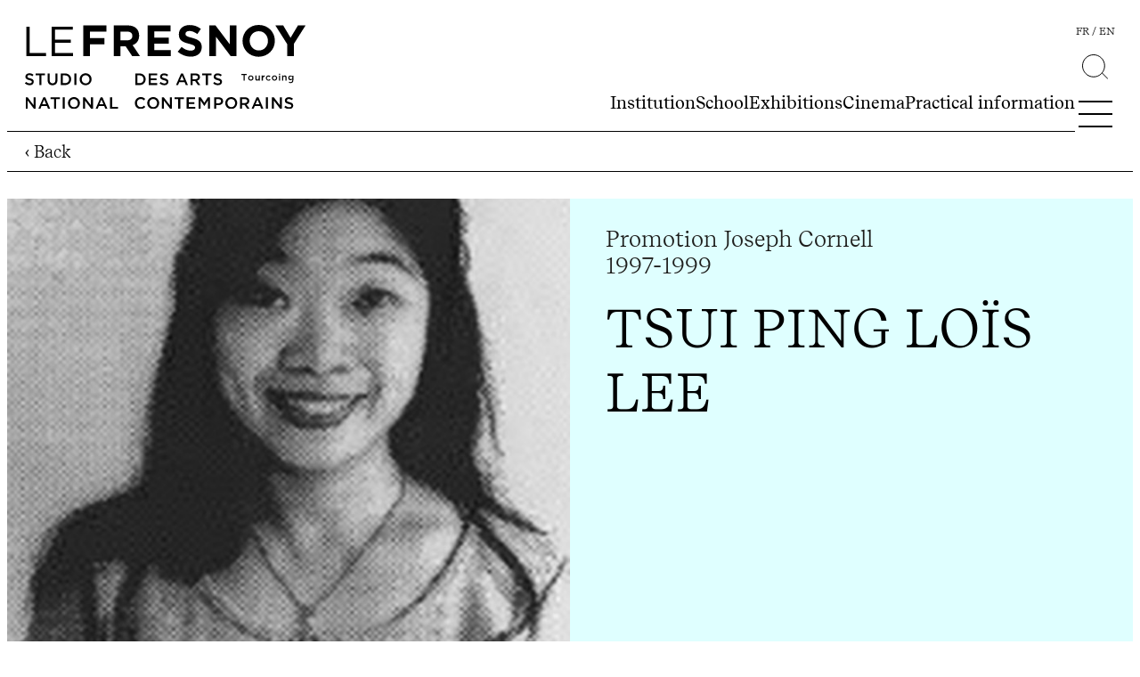

--- FILE ---
content_type: text/html; charset=UTF-8
request_url: https://www.lefresnoy.net/en/ecole/etudiant/263/
body_size: 10385
content:
<!DOCTYPE html>
<html lang="en-GB">
	<head>
		<meta charset="UTF-8"/>
		<meta name="viewport" content="width=device-width, initial-scale=1.0"/>
		<meta http-equiv="X-UA-Compatible" content="ie=edge"/>
		<title>Tsui Ping Loïs Lee &#8211; Le Fresnoy &#8211; Studio national</title>
<meta name='robots' content='max-image-preview:large' />
<link rel="alternate" href="https://www.lefresnoy.net/ecole/etudiant/263" hreflang="fr" />
<link rel="alternate" href="https://www.lefresnoy.net/en/ecole/etudiant/263" hreflang="en" />
<style id='wp-img-auto-sizes-contain-inline-css'>
img:is([sizes=auto i],[sizes^="auto," i]){contain-intrinsic-size:3000px 1500px}
/*# sourceURL=wp-img-auto-sizes-contain-inline-css */
</style>
<link rel='stylesheet' id='wp-block-library-css' href='https://www.lefresnoy.net/wp/wp-includes/css/dist/block-library/style.min.css?ver=6.9' media='all' />
<style id='fresnoy-lire-suite-style-inline-css'>
.wp-block-fresnoy-lire-suite{overflow:hidden}.wp-block-fresnoy-lire-suite .button-container{position:relative}.wp-block-fresnoy-lire-suite .button-container:before{border-bottom:1px solid #000;content:"";left:0;position:absolute;right:0;top:50%}.wp-block-fresnoy-lire-suite .button-container .button-more{background-color:#fff;z-index:1}.wp-block-fresnoy-lire-suite .inner-lire-suite__container{display:grid;grid-template-rows:0fr;margin-top:0;transition:grid-template-rows .5s}.wp-block-fresnoy-lire-suite .inner-lire-suite__container>section{opacity:0;overflow:hidden;transform:translateY(50px);transition:all .5s}.wp-block-fresnoy-lire-suite.open .inner-lire-suite__container{grid-template-rows:1fr}.wp-block-fresnoy-lire-suite.open .inner-lire-suite__container>section{opacity:1;transform:translateY(0)}

/*# sourceURL=https://www.lefresnoy.net/app/plugins/block-fresnoy/build/lire-suite/style-index.css */
</style>
<style id='fresnoy-accordeon-box-style-inline-css'>
.wp-block-fresnoy-accordeon-box{box-sizing:border-box;font-size:var(--wp--preset--font-size--small);padding:10px}.wp-block-fresnoy-accordeon-box p.summary,.wp-block-fresnoy-accordeon-box summary{font-weight:700;list-style:none;margin:0}.wp-block-fresnoy-accordeon-box p.summary:before,.wp-block-fresnoy-accordeon-box summary:before{content:"›";display:inline-block;font-size:var(--wp--preset--font-size--medium);line-height:1;margin-right:10px;transform:rotate(90deg) translateY(1px);transition:all .2s}.wp-block-fresnoy-accordeon-box summary{cursor:pointer}.wp-block-fresnoy-accordeon-box p.summary,.wp-block-fresnoy-accordeon-box[open] summary{border-bottom:1px solid #000;margin:0 0 10px;padding-bottom:10px}.wp-block-fresnoy-accordeon-box[open] summary:before{transform:rotate(-90deg) translateY(-5px)}summary::-webkit-details-marker{display:none}.wp-block-fresnoy-accordeon-box[open]:only-child{height:100%}

/*# sourceURL=https://www.lefresnoy.net/app/plugins/block-fresnoy/build/accordeon-box/style-index.css */
</style>
<style id='global-styles-inline-css'>
:root{--wp--preset--aspect-ratio--square: 1;--wp--preset--aspect-ratio--4-3: 4/3;--wp--preset--aspect-ratio--3-4: 3/4;--wp--preset--aspect-ratio--3-2: 3/2;--wp--preset--aspect-ratio--2-3: 2/3;--wp--preset--aspect-ratio--16-9: 16/9;--wp--preset--aspect-ratio--9-16: 9/16;--wp--preset--color--black: #000000;--wp--preset--color--cyan-bluish-gray: #abb8c3;--wp--preset--color--white: #ffffff;--wp--preset--color--pale-pink: #f78da7;--wp--preset--color--vivid-red: #cf2e2e;--wp--preset--color--luminous-vivid-orange: #ff6900;--wp--preset--color--luminous-vivid-amber: #fcb900;--wp--preset--color--light-green-cyan: #7bdcb5;--wp--preset--color--vivid-green-cyan: #00d084;--wp--preset--color--pale-cyan-blue: #8ed1fc;--wp--preset--color--vivid-cyan-blue: #0693e3;--wp--preset--color--vivid-purple: #9b51e0;--wp--preset--color--noir: #000000;--wp--preset--color--gris-fonce: #1d1d1b;--wp--preset--color--gris: #4d4d4d;--wp--preset--color--gris-moyen: #dcdcdc;--wp--preset--color--gris-clair: #f2f2f2;--wp--preset--color--blanc: #FFFFFF;--wp--preset--color--cine-clair: #ffeeff;--wp--preset--color--cine: #ffc4ff;--wp--preset--color--ecole-clair: #ebffff;--wp--preset--color--ecole: #dfffff;--wp--preset--color--expo: #fffbec;--wp--preset--gradient--vivid-cyan-blue-to-vivid-purple: linear-gradient(135deg,rgb(6,147,227) 0%,rgb(155,81,224) 100%);--wp--preset--gradient--light-green-cyan-to-vivid-green-cyan: linear-gradient(135deg,rgb(122,220,180) 0%,rgb(0,208,130) 100%);--wp--preset--gradient--luminous-vivid-amber-to-luminous-vivid-orange: linear-gradient(135deg,rgb(252,185,0) 0%,rgb(255,105,0) 100%);--wp--preset--gradient--luminous-vivid-orange-to-vivid-red: linear-gradient(135deg,rgb(255,105,0) 0%,rgb(207,46,46) 100%);--wp--preset--gradient--very-light-gray-to-cyan-bluish-gray: linear-gradient(135deg,rgb(238,238,238) 0%,rgb(169,184,195) 100%);--wp--preset--gradient--cool-to-warm-spectrum: linear-gradient(135deg,rgb(74,234,220) 0%,rgb(151,120,209) 20%,rgb(207,42,186) 40%,rgb(238,44,130) 60%,rgb(251,105,98) 80%,rgb(254,248,76) 100%);--wp--preset--gradient--blush-light-purple: linear-gradient(135deg,rgb(255,206,236) 0%,rgb(152,150,240) 100%);--wp--preset--gradient--blush-bordeaux: linear-gradient(135deg,rgb(254,205,165) 0%,rgb(254,45,45) 50%,rgb(107,0,62) 100%);--wp--preset--gradient--luminous-dusk: linear-gradient(135deg,rgb(255,203,112) 0%,rgb(199,81,192) 50%,rgb(65,88,208) 100%);--wp--preset--gradient--pale-ocean: linear-gradient(135deg,rgb(255,245,203) 0%,rgb(182,227,212) 50%,rgb(51,167,181) 100%);--wp--preset--gradient--electric-grass: linear-gradient(135deg,rgb(202,248,128) 0%,rgb(113,206,126) 100%);--wp--preset--gradient--midnight: linear-gradient(135deg,rgb(2,3,129) 0%,rgb(40,116,252) 100%);--wp--preset--font-size--small: clamp(14px, 0.875rem + ((1vw - 3.2px) * 0.357), 18px);--wp--preset--font-size--medium: clamp(16px, 1rem + ((1vw - 3.2px) * 0.357), 20px);--wp--preset--font-size--large: clamp(16.834px, 1.052rem + ((1vw - 3.2px) * 0.818), 26px);--wp--preset--font-size--x-large: clamp(20px, 1.25rem + ((1vw - 3.2px) * 1.071), 32px);--wp--preset--font-size--xx-large: clamp(28.836px, 1.802rem + ((1vw - 3.2px) * 1.89), 50px);--wp--preset--font-family--recif: Recif, sans-serif;--wp--preset--spacing--20: 0.44rem;--wp--preset--spacing--30: 0.67rem;--wp--preset--spacing--40: 1rem;--wp--preset--spacing--50: 1.5rem;--wp--preset--spacing--60: 2.25rem;--wp--preset--spacing--70: 3.38rem;--wp--preset--spacing--80: 5.06rem;--wp--preset--shadow--natural: 6px 6px 9px rgba(0, 0, 0, 0.2);--wp--preset--shadow--deep: 12px 12px 50px rgba(0, 0, 0, 0.4);--wp--preset--shadow--sharp: 6px 6px 0px rgba(0, 0, 0, 0.2);--wp--preset--shadow--outlined: 6px 6px 0px -3px rgb(255, 255, 255), 6px 6px rgb(0, 0, 0);--wp--preset--shadow--crisp: 6px 6px 0px rgb(0, 0, 0);}:root { --wp--style--global--content-size: 1360px;--wp--style--global--wide-size: 1440px; }:where(body) { margin: 0; }.wp-site-blocks > .alignleft { float: left; margin-right: 2em; }.wp-site-blocks > .alignright { float: right; margin-left: 2em; }.wp-site-blocks > .aligncenter { justify-content: center; margin-left: auto; margin-right: auto; }:where(.wp-site-blocks) > * { margin-block-start: 30px; margin-block-end: 0; }:where(.wp-site-blocks) > :first-child { margin-block-start: 0; }:where(.wp-site-blocks) > :last-child { margin-block-end: 0; }:root { --wp--style--block-gap: 30px; }:root :where(.is-layout-flow) > :first-child{margin-block-start: 0;}:root :where(.is-layout-flow) > :last-child{margin-block-end: 0;}:root :where(.is-layout-flow) > *{margin-block-start: 30px;margin-block-end: 0;}:root :where(.is-layout-constrained) > :first-child{margin-block-start: 0;}:root :where(.is-layout-constrained) > :last-child{margin-block-end: 0;}:root :where(.is-layout-constrained) > *{margin-block-start: 30px;margin-block-end: 0;}:root :where(.is-layout-flex){gap: 30px;}:root :where(.is-layout-grid){gap: 30px;}.is-layout-flow > .alignleft{float: left;margin-inline-start: 0;margin-inline-end: 2em;}.is-layout-flow > .alignright{float: right;margin-inline-start: 2em;margin-inline-end: 0;}.is-layout-flow > .aligncenter{margin-left: auto !important;margin-right: auto !important;}.is-layout-constrained > .alignleft{float: left;margin-inline-start: 0;margin-inline-end: 2em;}.is-layout-constrained > .alignright{float: right;margin-inline-start: 2em;margin-inline-end: 0;}.is-layout-constrained > .aligncenter{margin-left: auto !important;margin-right: auto !important;}.is-layout-constrained > :where(:not(.alignleft):not(.alignright):not(.alignfull)){max-width: var(--wp--style--global--content-size);margin-left: auto !important;margin-right: auto !important;}.is-layout-constrained > .alignwide{max-width: var(--wp--style--global--wide-size);}body .is-layout-flex{display: flex;}.is-layout-flex{flex-wrap: wrap;align-items: center;}.is-layout-flex > :is(*, div){margin: 0;}body .is-layout-grid{display: grid;}.is-layout-grid > :is(*, div){margin: 0;}body{color: var(--wp--preset--color--gris-fonce);font-family: var(--wp--preset--font-family--recif);font-size: var(--wp--preset--font-size--medium);font-weight: 300;padding-top: 0px;padding-right: 0px;padding-bottom: 0px;padding-left: 0px;}a:where(:not(.wp-element-button)){color: inherit;text-decoration: underline;}h1{color: var(--wp--preset--color--noir);font-size: clamp(38px, calc(3.125rem + ((1vw - 7.68px) * 5.9524)), 90px);font-weight: 300;text-transform: uppercase;}h2{color: var(--wp--preset--color--noir);font-size: clamp(28.836px, 1.802rem + ((1vw - 3.2px) * 1.89), 50px);font-weight: 400;}h3{color: var(--wp--preset--color--noir);font-size: clamp(14px, 0.875rem + ((1vw - 3.2px) * 0.536), 20px);}h4{font-size: clamp(1.25rem, 1.25rem + ((1vw - 0.2rem) * 1.071), 2rem);}h5{font-size: clamp(1.25rem, 1.25rem + ((1vw - 0.2rem) * 1.071), 2rem);}h6{font-size: clamp(1.25rem, 1.25rem + ((1vw - 0.2rem) * 1.071), 2rem);}:root :where(.wp-element-button, .wp-block-button__link){background-color: transparent;border-radius: 0;border-color: var(--wp--preset--color--noir);border-width: 1px;border-style: solid;color: var(--wp--preset--color--noir);font-family: inherit;font-size: inherit;font-style: inherit;font-weight: inherit;letter-spacing: inherit;line-height: inherit;padding-top: 10px;padding-right: 15px;padding-bottom: 10px;padding-left: 15px;text-decoration: none;text-transform: inherit;}.has-black-color{color: var(--wp--preset--color--black) !important;}.has-cyan-bluish-gray-color{color: var(--wp--preset--color--cyan-bluish-gray) !important;}.has-white-color{color: var(--wp--preset--color--white) !important;}.has-pale-pink-color{color: var(--wp--preset--color--pale-pink) !important;}.has-vivid-red-color{color: var(--wp--preset--color--vivid-red) !important;}.has-luminous-vivid-orange-color{color: var(--wp--preset--color--luminous-vivid-orange) !important;}.has-luminous-vivid-amber-color{color: var(--wp--preset--color--luminous-vivid-amber) !important;}.has-light-green-cyan-color{color: var(--wp--preset--color--light-green-cyan) !important;}.has-vivid-green-cyan-color{color: var(--wp--preset--color--vivid-green-cyan) !important;}.has-pale-cyan-blue-color{color: var(--wp--preset--color--pale-cyan-blue) !important;}.has-vivid-cyan-blue-color{color: var(--wp--preset--color--vivid-cyan-blue) !important;}.has-vivid-purple-color{color: var(--wp--preset--color--vivid-purple) !important;}.has-noir-color{color: var(--wp--preset--color--noir) !important;}.has-gris-fonce-color{color: var(--wp--preset--color--gris-fonce) !important;}.has-gris-color{color: var(--wp--preset--color--gris) !important;}.has-gris-moyen-color{color: var(--wp--preset--color--gris-moyen) !important;}.has-gris-clair-color{color: var(--wp--preset--color--gris-clair) !important;}.has-blanc-color{color: var(--wp--preset--color--blanc) !important;}.has-cine-clair-color{color: var(--wp--preset--color--cine-clair) !important;}.has-cine-color{color: var(--wp--preset--color--cine) !important;}.has-ecole-clair-color{color: var(--wp--preset--color--ecole-clair) !important;}.has-ecole-color{color: var(--wp--preset--color--ecole) !important;}.has-expo-color{color: var(--wp--preset--color--expo) !important;}.has-black-background-color{background-color: var(--wp--preset--color--black) !important;}.has-cyan-bluish-gray-background-color{background-color: var(--wp--preset--color--cyan-bluish-gray) !important;}.has-white-background-color{background-color: var(--wp--preset--color--white) !important;}.has-pale-pink-background-color{background-color: var(--wp--preset--color--pale-pink) !important;}.has-vivid-red-background-color{background-color: var(--wp--preset--color--vivid-red) !important;}.has-luminous-vivid-orange-background-color{background-color: var(--wp--preset--color--luminous-vivid-orange) !important;}.has-luminous-vivid-amber-background-color{background-color: var(--wp--preset--color--luminous-vivid-amber) !important;}.has-light-green-cyan-background-color{background-color: var(--wp--preset--color--light-green-cyan) !important;}.has-vivid-green-cyan-background-color{background-color: var(--wp--preset--color--vivid-green-cyan) !important;}.has-pale-cyan-blue-background-color{background-color: var(--wp--preset--color--pale-cyan-blue) !important;}.has-vivid-cyan-blue-background-color{background-color: var(--wp--preset--color--vivid-cyan-blue) !important;}.has-vivid-purple-background-color{background-color: var(--wp--preset--color--vivid-purple) !important;}.has-noir-background-color{background-color: var(--wp--preset--color--noir) !important;}.has-gris-fonce-background-color{background-color: var(--wp--preset--color--gris-fonce) !important;}.has-gris-background-color{background-color: var(--wp--preset--color--gris) !important;}.has-gris-moyen-background-color{background-color: var(--wp--preset--color--gris-moyen) !important;}.has-gris-clair-background-color{background-color: var(--wp--preset--color--gris-clair) !important;}.has-blanc-background-color{background-color: var(--wp--preset--color--blanc) !important;}.has-cine-clair-background-color{background-color: var(--wp--preset--color--cine-clair) !important;}.has-cine-background-color{background-color: var(--wp--preset--color--cine) !important;}.has-ecole-clair-background-color{background-color: var(--wp--preset--color--ecole-clair) !important;}.has-ecole-background-color{background-color: var(--wp--preset--color--ecole) !important;}.has-expo-background-color{background-color: var(--wp--preset--color--expo) !important;}.has-black-border-color{border-color: var(--wp--preset--color--black) !important;}.has-cyan-bluish-gray-border-color{border-color: var(--wp--preset--color--cyan-bluish-gray) !important;}.has-white-border-color{border-color: var(--wp--preset--color--white) !important;}.has-pale-pink-border-color{border-color: var(--wp--preset--color--pale-pink) !important;}.has-vivid-red-border-color{border-color: var(--wp--preset--color--vivid-red) !important;}.has-luminous-vivid-orange-border-color{border-color: var(--wp--preset--color--luminous-vivid-orange) !important;}.has-luminous-vivid-amber-border-color{border-color: var(--wp--preset--color--luminous-vivid-amber) !important;}.has-light-green-cyan-border-color{border-color: var(--wp--preset--color--light-green-cyan) !important;}.has-vivid-green-cyan-border-color{border-color: var(--wp--preset--color--vivid-green-cyan) !important;}.has-pale-cyan-blue-border-color{border-color: var(--wp--preset--color--pale-cyan-blue) !important;}.has-vivid-cyan-blue-border-color{border-color: var(--wp--preset--color--vivid-cyan-blue) !important;}.has-vivid-purple-border-color{border-color: var(--wp--preset--color--vivid-purple) !important;}.has-noir-border-color{border-color: var(--wp--preset--color--noir) !important;}.has-gris-fonce-border-color{border-color: var(--wp--preset--color--gris-fonce) !important;}.has-gris-border-color{border-color: var(--wp--preset--color--gris) !important;}.has-gris-moyen-border-color{border-color: var(--wp--preset--color--gris-moyen) !important;}.has-gris-clair-border-color{border-color: var(--wp--preset--color--gris-clair) !important;}.has-blanc-border-color{border-color: var(--wp--preset--color--blanc) !important;}.has-cine-clair-border-color{border-color: var(--wp--preset--color--cine-clair) !important;}.has-cine-border-color{border-color: var(--wp--preset--color--cine) !important;}.has-ecole-clair-border-color{border-color: var(--wp--preset--color--ecole-clair) !important;}.has-ecole-border-color{border-color: var(--wp--preset--color--ecole) !important;}.has-expo-border-color{border-color: var(--wp--preset--color--expo) !important;}.has-vivid-cyan-blue-to-vivid-purple-gradient-background{background: var(--wp--preset--gradient--vivid-cyan-blue-to-vivid-purple) !important;}.has-light-green-cyan-to-vivid-green-cyan-gradient-background{background: var(--wp--preset--gradient--light-green-cyan-to-vivid-green-cyan) !important;}.has-luminous-vivid-amber-to-luminous-vivid-orange-gradient-background{background: var(--wp--preset--gradient--luminous-vivid-amber-to-luminous-vivid-orange) !important;}.has-luminous-vivid-orange-to-vivid-red-gradient-background{background: var(--wp--preset--gradient--luminous-vivid-orange-to-vivid-red) !important;}.has-very-light-gray-to-cyan-bluish-gray-gradient-background{background: var(--wp--preset--gradient--very-light-gray-to-cyan-bluish-gray) !important;}.has-cool-to-warm-spectrum-gradient-background{background: var(--wp--preset--gradient--cool-to-warm-spectrum) !important;}.has-blush-light-purple-gradient-background{background: var(--wp--preset--gradient--blush-light-purple) !important;}.has-blush-bordeaux-gradient-background{background: var(--wp--preset--gradient--blush-bordeaux) !important;}.has-luminous-dusk-gradient-background{background: var(--wp--preset--gradient--luminous-dusk) !important;}.has-pale-ocean-gradient-background{background: var(--wp--preset--gradient--pale-ocean) !important;}.has-electric-grass-gradient-background{background: var(--wp--preset--gradient--electric-grass) !important;}.has-midnight-gradient-background{background: var(--wp--preset--gradient--midnight) !important;}.has-small-font-size{font-size: var(--wp--preset--font-size--small) !important;}.has-medium-font-size{font-size: var(--wp--preset--font-size--medium) !important;}.has-large-font-size{font-size: var(--wp--preset--font-size--large) !important;}.has-x-large-font-size{font-size: var(--wp--preset--font-size--x-large) !important;}.has-xx-large-font-size{font-size: var(--wp--preset--font-size--xx-large) !important;}.has-recif-font-family{font-family: var(--wp--preset--font-family--recif) !important;}
:root :where(.wp-block-pullquote){font-size: clamp(0.984em, 0.984rem + ((1vw - 0.2em) * 0.737), 1.5em);line-height: 1.6;}
:root :where(.wp-block-separator){border-top-color: var(--wp--preset--color--gris-fonce);border-top-width: 1px;border-top-style: solid;border-bottom-width: 0px;}
:root :where(.wp-block-gallery-is-layout-flow) > :first-child{margin-block-start: 0;}:root :where(.wp-block-gallery-is-layout-flow) > :last-child{margin-block-end: 0;}:root :where(.wp-block-gallery-is-layout-flow) > *{margin-block-start: 0px;margin-block-end: 0;}:root :where(.wp-block-gallery-is-layout-constrained) > :first-child{margin-block-start: 0;}:root :where(.wp-block-gallery-is-layout-constrained) > :last-child{margin-block-end: 0;}:root :where(.wp-block-gallery-is-layout-constrained) > *{margin-block-start: 0px;margin-block-end: 0;}:root :where(.wp-block-gallery-is-layout-flex){gap: 0px;}:root :where(.wp-block-gallery-is-layout-grid){gap: 0px;}
/*# sourceURL=global-styles-inline-css */
</style>
<link rel='stylesheet' id='contact-form-7-css' href='https://www.lefresnoy.net/app/plugins/contact-form-7/includes/css/styles.css?ver=6.1.4' media='all' />
<link rel='stylesheet' id='ah/style-css' href='https://www.lefresnoy.net/app/themes/fresnoy/dist/style.css?d=20241216' media='all' />
<style class='wp-fonts-local'>
@font-face{font-family:Recif;font-style:normal;font-weight:200;font-display:fallback;src:url('https://www.lefresnoy.net/app/themes/fresnoy/dist/fonts/recife-light.woff2') format('woff2');}
@font-face{font-family:Recif;font-style:italic;font-weight:200;font-display:fallback;src:url('https://www.lefresnoy.net/app/themes/fresnoy/dist/fonts/recife-light-italic.woff2') format('woff2');}
@font-face{font-family:Recif;font-style:normal;font-weight:300;font-display:fallback;src:url('https://www.lefresnoy.net/app/themes/fresnoy/dist/fonts/recife-book.woff2') format('woff2');}
@font-face{font-family:Recif;font-style:italic;font-weight:300;font-display:fallback;src:url('https://www.lefresnoy.net/app/themes/fresnoy/dist/fonts/recife-book-italic.woff2') format('woff2');}
@font-face{font-family:Recif;font-style:normal;font-weight:400;font-display:fallback;src:url('https://www.lefresnoy.net/app/themes/fresnoy/dist/fonts/recife-regular.woff2') format('woff2');}
@font-face{font-family:Recif;font-style:italic;font-weight:400;font-display:fallback;src:url('https://www.lefresnoy.net/app/themes/fresnoy/dist/fonts/recife-regular-italic.woff2') format('woff2');}
@font-face{font-family:Recif;font-style:normal;font-weight:700;font-display:fallback;src:url('https://www.lefresnoy.net/app/themes/fresnoy/dist/fonts/recife-semi-bold.woff2') format('woff2');}
</style>
<link rel="icon" href="https://www.lefresnoy.net/app/uploads/2023/09/cropped-avatar-fresnoy-arrondi-1.png" sizes="32x32" />
<link rel="icon" href="https://www.lefresnoy.net/app/uploads/2023/09/cropped-avatar-fresnoy-arrondi-1.png" sizes="192x192" />
<link rel="apple-touch-icon" href="https://www.lefresnoy.net/app/uploads/2023/09/cropped-avatar-fresnoy-arrondi-1.png" />
<meta name="msapplication-TileImage" content="https://www.lefresnoy.net/app/uploads/2023/09/cropped-avatar-fresnoy-arrondi-1.png" />

	</head>
	<body class="wp-custom-logo wp-embed-responsive wp-theme-fresnoy single-etudiant cat-ecole">

				
					<header class="main-header">
    <div class="main-header__container">
        <div class="nav-area">
            <nav class="quick-nav">
                <a href="https://www.lefresnoy.net" class="logo">
                    <img src="https://www.lefresnoy.net/app/uploads/2023/06/logo-no-sign.svg" alt="Le Fresnoy - Studio national">
                </a>
                <a href="https://www.lefresnoy.net" class="logo-mobile">
                    <img src="https://www.lefresnoy.net/app/themes/fresnoy/dist/images/logo-sign.svg" alt="Le Fresnoy - Studio national">
                </a>
                <form class="search-form" role="search" method="get" action="https://www.lefresnoy.net">
                    <input type="search" name="s" value="" class="search-field" placeholder=">Your search">
                    <button type="submit">
                        <img src="https://www.lefresnoy.net/app/themes/fresnoy/dist/images/search.svg">
                    </button>
                </form>
                <ul class="nav-principal slide-nav">
                                             
                                                <li class="menu-item menu-item-type-post_type menu-item-object-page menu-item-has-children menu-item-1496">
                            <a href="https://www.lefresnoy.net/en/institution-en/a-unique-institution/">Institution</a>
                        </li>
                                             
                                                <li class="menu-item menu-item-type-post_type menu-item-object-page menu-item-has-children menu-item-1498">
                            <a href="https://www.lefresnoy.net/en/school/cursus-en/">School</a>
                        </li>
                                             
                                                <li class="menu-item menu-item-type-custom menu-item-object-custom menu-item-has-children menu-item-7498">
                            <a href="/en/expositions/">Exhibitions</a>
                        </li>
                                             
                                                <li class="menu-item menu-item-type-post_type menu-item-object-page menu-item-has-children menu-item-1916">
                            <a href="https://www.lefresnoy.net/en/movie-theater/this-week/">Cinema</a>
                        </li>
                                             
                                                <li class="menu-item menu-item-type-post_type menu-item-object-page menu-item-has-children menu-item-1524">
                            <a href="https://www.lefresnoy.net/en/practical/useful-information/">Practical information</a>
                        </li>
                                    </ul>
            </nav>
            <div class="icon-shortcuts">
                <ul class="lang">	<li class="lang-item lang-item-84 lang-item-fr lang-item-first"><a lang="fr-FR" hreflang="fr-FR" href="https://www.lefresnoy.net/ecole/etudiant/263">fr</a></li>
	<li class="lang-item lang-item-90 lang-item-en current-lang"><a lang="en-GB" hreflang="en-GB" href="https://www.lefresnoy.net/en/ecole/etudiant/263" aria-current="true">en</a></li>
</ul>
                <form class="search-tool" role="search" method="get" action="https://www.lefresnoy.net">
                    <input class="search-field" id="search-field" name="s" value="" type="search" placeholder=">Your search">
                    <label class="search-button" for="search-field"><img src="https://www.lefresnoy.net/app/themes/fresnoy/dist/images/search.svg"></label>
                </form>
                <div class="hamburger hamburger--spring">
                    <div class="hamburger-box">
                        <div class="hamburger-inner"></div>
                    </div>
                </div>
            </div>
        </div>
        <div class="megamenu">
            <form class="search-form" role="search" method="get" action="https://www.lefresnoy.net">
                <input type="search" name="s" value="" class="search-field" placeholder=">Your search">
                <button type="submit">
                    <img src="https://www.lefresnoy.net/app/themes/fresnoy/dist/images/search.svg">
                </button>
            </form>
            <ul class="nav-extended">
                                    <li class="menu-item menu-item-type-post_type menu-item-object-page menu-item-has-children menu-item-1496">
                        <a href="https://www.lefresnoy.net/en/institution-en/a-unique-institution/">Institution</a>
                                                    <ul class="sub-menu slide-nav">
                                                                    <li class="menu-item menu-item-type-post_type menu-item-object-page menu-item-1497">
                                        <a href="https://www.lefresnoy.net/en/institution-en/a-unique-institution/">A unique Institution</a>
                                    </li>
                                                                    <li class="menu-item menu-item-type-post_type menu-item-object-page menu-item-1699">
                                        <a href="https://www.lefresnoy.net/en/institution-en/alain-fleischer-en/">Alain Fleischer</a>
                                    </li>
                                                                    <li class="menu-item menu-item-type-post_type menu-item-object-page menu-item-1711">
                                        <a href="https://www.lefresnoy.net/en/institution-en/teams/">The Teams</a>
                                    </li>
                                                                    <li class="menu-item menu-item-type-post_type menu-item-object-page menu-item-1924">
                                        <a href="https://www.lefresnoy.net/en/institution-en/partners/">Partners</a>
                                    </li>
                                                            </ul>
                                            </li>
                                    <li class="menu-item menu-item-type-post_type menu-item-object-page menu-item-has-children menu-item-1498">
                        <a href="https://www.lefresnoy.net/en/school/cursus-en/">School</a>
                                                    <ul class="sub-menu slide-nav">
                                                                    <li class="menu-item menu-item-type-post_type menu-item-object-page menu-item-1502">
                                        <a href="https://www.lefresnoy.net/en/school/cursus-en/">Course</a>
                                    </li>
                                                                    <li class="menu-item menu-item-type-post_type menu-item-object-page menu-item-1500">
                                        <a href="https://www.lefresnoy.net/en/school/admissions/">Admissions</a>
                                    </li>
                                                                    <li class="menu-item menu-item-type-post_type menu-item-object-page menu-item-1499">
                                        <a href="https://www.lefresnoy.net/en/school/search/">Research</a>
                                    </li>
                                                                    <li class="menu-item menu-item-type-custom menu-item-object-custom menu-item-2437">
                                        <a href="https://www.lefresnoy.net/en/ecole/artistes-professeurs-invites">Visiting artists professors</a>
                                    </li>
                                                                    <li class="menu-item menu-item-type-custom menu-item-object-custom menu-item-2448">
                                        <a href="https://www.lefresnoy.net/en/ecole/promotions">Promotions</a>
                                    </li>
                                                                    <li class="menu-item menu-item-type-post_type menu-item-object-page menu-item-1501">
                                        <a href="https://www.lefresnoy.net/en/school/equipements-en/">Equipments</a>
                                    </li>
                                                            </ul>
                                            </li>
                                    <li class="menu-item menu-item-type-custom menu-item-object-custom menu-item-has-children menu-item-7498">
                        <a href="/en/expositions/">Exhibitions</a>
                                                    <ul class="sub-menu slide-nav">
                                                                    <li class="menu-item menu-item-type-custom menu-item-object-custom menu-item-7499">
                                        <a href="/en/expositions/">Present</a>
                                    </li>
                                                                    <li class="menu-item menu-item-type-custom menu-item-object-custom menu-item-7500">
                                        <a href="/en/expositions/?period=passees">Past</a>
                                    </li>
                                                            </ul>
                                            </li>
                                    <li class="menu-item menu-item-type-post_type menu-item-object-page menu-item-has-children menu-item-1916">
                        <a href="https://www.lefresnoy.net/en/movie-theater/this-week/">Cinema</a>
                                                    <ul class="sub-menu slide-nav">
                                                                    <li class="menu-item menu-item-type-post_type menu-item-object-page menu-item-1917">
                                        <a href="https://www.lefresnoy.net/en/movie-theater/this-week/">This Week</a>
                                    </li>
                                                                    <li class="menu-item menu-item-type-post_type menu-item-object-page menu-item-2429">
                                        <a href="https://www.lefresnoy.net/en/movie-theater/soon/">Soon</a>
                                    </li>
                                                            </ul>
                                            </li>
                                    <li class="menu-item menu-item-type-post_type menu-item-object-page menu-item-has-children menu-item-1524">
                        <a href="https://www.lefresnoy.net/en/practical/useful-information/">Practical information</a>
                                                    <ul class="sub-menu slide-nav">
                                                                    <li class="menu-item menu-item-type-custom menu-item-object-custom menu-item-1526">
                                        <a href="/en/practical/useful-information/#hours">Opening Hours</a>
                                    </li>
                                                                    <li class="menu-item menu-item-type-custom menu-item-object-custom menu-item-1527">
                                        <a href="/en/practical/useful-information/#prices">Prices</a>
                                    </li>
                                                                    <li class="menu-item menu-item-type-custom menu-item-object-custom menu-item-1528">
                                        <a href="/en/practical/useful-information/#contact">Contact</a>
                                    </li>
                                                                    <li class="menu-item menu-item-type-custom menu-item-object-custom menu-item-1529">
                                        <a href="/en/practical/useful-information/#access">Access</a>
                                    </li>
                                                                    <li class="menu-item menu-item-type-custom menu-item-object-custom menu-item-1530">
                                        <a href="/en/practical/useful-information/#restaurant">Restaurant</a>
                                    </li>
                                                            </ul>
                                            </li>
                                                            </ul>
            <div class="social-cols">
                <div class="newsletter-col">
                                            <p>Subscribe to the newsletter</p>
<form action="https://www.lefresnoy.net/newsletter/" class="newsletter-form-shortcode" method="GET">
    <input type="email" name="news_email" placeholder="Your email">
    <input type="submit" value="send">
</form>
                                    </div>
                <div class="reseaux-col">
                    
<p style="margin-left:20px">Suivez-nous</p>



<ul class="wp-block-social-links has-icon-color is-style-logos-only is-layout-flex wp-container-core-social-links-is-layout-3b929c80 wp-block-social-links-is-layout-flex" style="margin-top:5px;margin-left:20px"><li style="color:#000000;" class="wp-social-link wp-social-link-facebook has-noir-color wp-block-social-link"><a rel="noopener nofollow" target="_blank" href="https://www.facebook.com/LeFresnoy" class="wp-block-social-link-anchor"><svg width="24" height="24" viewBox="0 0 24 24" version="1.1" xmlns="http://www.w3.org/2000/svg" aria-hidden="true" focusable="false"><path d="M12 2C6.5 2 2 6.5 2 12c0 5 3.7 9.1 8.4 9.9v-7H7.9V12h2.5V9.8c0-2.5 1.5-3.9 3.8-3.9 1.1 0 2.2.2 2.2.2v2.5h-1.3c-1.2 0-1.6.8-1.6 1.6V12h2.8l-.4 2.9h-2.3v7C18.3 21.1 22 17 22 12c0-5.5-4.5-10-10-10z"></path></svg><span class="wp-block-social-link-label screen-reader-text">Facebook</span></a></li>

<li style="color:#000000;" class="wp-social-link wp-social-link-instagram has-noir-color wp-block-social-link"><a rel="noopener nofollow" target="_blank" href="https://www.instagram.com/lefresnoy/" class="wp-block-social-link-anchor"><svg width="24" height="24" viewBox="0 0 24 24" version="1.1" xmlns="http://www.w3.org/2000/svg" aria-hidden="true" focusable="false"><path d="M12,4.622c2.403,0,2.688,0.009,3.637,0.052c0.877,0.04,1.354,0.187,1.671,0.31c0.42,0.163,0.72,0.358,1.035,0.673 c0.315,0.315,0.51,0.615,0.673,1.035c0.123,0.317,0.27,0.794,0.31,1.671c0.043,0.949,0.052,1.234,0.052,3.637 s-0.009,2.688-0.052,3.637c-0.04,0.877-0.187,1.354-0.31,1.671c-0.163,0.42-0.358,0.72-0.673,1.035 c-0.315,0.315-0.615,0.51-1.035,0.673c-0.317,0.123-0.794,0.27-1.671,0.31c-0.949,0.043-1.233,0.052-3.637,0.052 s-2.688-0.009-3.637-0.052c-0.877-0.04-1.354-0.187-1.671-0.31c-0.42-0.163-0.72-0.358-1.035-0.673 c-0.315-0.315-0.51-0.615-0.673-1.035c-0.123-0.317-0.27-0.794-0.31-1.671C4.631,14.688,4.622,14.403,4.622,12 s0.009-2.688,0.052-3.637c0.04-0.877,0.187-1.354,0.31-1.671c0.163-0.42,0.358-0.72,0.673-1.035 c0.315-0.315,0.615-0.51,1.035-0.673c0.317-0.123,0.794-0.27,1.671-0.31C9.312,4.631,9.597,4.622,12,4.622 M12,3 C9.556,3,9.249,3.01,8.289,3.054C7.331,3.098,6.677,3.25,6.105,3.472C5.513,3.702,5.011,4.01,4.511,4.511 c-0.5,0.5-0.808,1.002-1.038,1.594C3.25,6.677,3.098,7.331,3.054,8.289C3.01,9.249,3,9.556,3,12c0,2.444,0.01,2.751,0.054,3.711 c0.044,0.958,0.196,1.612,0.418,2.185c0.23,0.592,0.538,1.094,1.038,1.594c0.5,0.5,1.002,0.808,1.594,1.038 c0.572,0.222,1.227,0.375,2.185,0.418C9.249,20.99,9.556,21,12,21s2.751-0.01,3.711-0.054c0.958-0.044,1.612-0.196,2.185-0.418 c0.592-0.23,1.094-0.538,1.594-1.038c0.5-0.5,0.808-1.002,1.038-1.594c0.222-0.572,0.375-1.227,0.418-2.185 C20.99,14.751,21,14.444,21,12s-0.01-2.751-0.054-3.711c-0.044-0.958-0.196-1.612-0.418-2.185c-0.23-0.592-0.538-1.094-1.038-1.594 c-0.5-0.5-1.002-0.808-1.594-1.038c-0.572-0.222-1.227-0.375-2.185-0.418C14.751,3.01,14.444,3,12,3L12,3z M12,7.378 c-2.552,0-4.622,2.069-4.622,4.622S9.448,16.622,12,16.622s4.622-2.069,4.622-4.622S14.552,7.378,12,7.378z M12,15 c-1.657,0-3-1.343-3-3s1.343-3,3-3s3,1.343,3,3S13.657,15,12,15z M16.804,6.116c-0.596,0-1.08,0.484-1.08,1.08 s0.484,1.08,1.08,1.08c0.596,0,1.08-0.484,1.08-1.08S17.401,6.116,16.804,6.116z"></path></svg><span class="wp-block-social-link-label screen-reader-text">Instagram</span></a></li>

<li style="color:#000000;" class="wp-social-link wp-social-link-linkedin has-noir-color wp-block-social-link"><a rel="noopener nofollow" target="_blank" href="https://www.linkedin.com/company/le-fresnoy-studio-national-des-arts-contemporains" class="wp-block-social-link-anchor"><svg width="24" height="24" viewBox="0 0 24 24" version="1.1" xmlns="http://www.w3.org/2000/svg" aria-hidden="true" focusable="false"><path d="M19.7,3H4.3C3.582,3,3,3.582,3,4.3v15.4C3,20.418,3.582,21,4.3,21h15.4c0.718,0,1.3-0.582,1.3-1.3V4.3 C21,3.582,20.418,3,19.7,3z M8.339,18.338H5.667v-8.59h2.672V18.338z M7.004,8.574c-0.857,0-1.549-0.694-1.549-1.548 c0-0.855,0.691-1.548,1.549-1.548c0.854,0,1.547,0.694,1.547,1.548C8.551,7.881,7.858,8.574,7.004,8.574z M18.339,18.338h-2.669 v-4.177c0-0.996-0.017-2.278-1.387-2.278c-1.389,0-1.601,1.086-1.601,2.206v4.249h-2.667v-8.59h2.559v1.174h0.037 c0.356-0.675,1.227-1.387,2.526-1.387c2.703,0,3.203,1.779,3.203,4.092V18.338z"></path></svg><span class="wp-block-social-link-label screen-reader-text">LinkedIn</span></a></li>

<li style="color:#000000;" class="wp-social-link wp-social-link-youtube has-noir-color wp-block-social-link"><a rel="noopener nofollow" target="_blank" href="https://youtube.com/c/LeFresnoy-Studio-National" class="wp-block-social-link-anchor"><svg width="24" height="24" viewBox="0 0 24 24" version="1.1" xmlns="http://www.w3.org/2000/svg" aria-hidden="true" focusable="false"><path d="M21.8,8.001c0,0-0.195-1.378-0.795-1.985c-0.76-0.797-1.613-0.801-2.004-0.847c-2.799-0.202-6.997-0.202-6.997-0.202 h-0.009c0,0-4.198,0-6.997,0.202C4.608,5.216,3.756,5.22,2.995,6.016C2.395,6.623,2.2,8.001,2.2,8.001S2,9.62,2,11.238v1.517 c0,1.618,0.2,3.237,0.2,3.237s0.195,1.378,0.795,1.985c0.761,0.797,1.76,0.771,2.205,0.855c1.6,0.153,6.8,0.201,6.8,0.201 s4.203-0.006,7.001-0.209c0.391-0.047,1.243-0.051,2.004-0.847c0.6-0.607,0.795-1.985,0.795-1.985s0.2-1.618,0.2-3.237v-1.517 C22,9.62,21.8,8.001,21.8,8.001z M9.935,14.594l-0.001-5.62l5.404,2.82L9.935,14.594z"></path></svg><span class="wp-block-social-link-label screen-reader-text">YouTube</span></a></li>

<li style="color:#000000;" class="wp-social-link wp-social-link-vimeo has-noir-color wp-block-social-link"><a rel="noopener nofollow" target="_blank" href="https://vimeo.com/lefresnoy" class="wp-block-social-link-anchor"><svg width="24" height="24" viewBox="0 0 24 24" version="1.1" xmlns="http://www.w3.org/2000/svg" aria-hidden="true" focusable="false"><path d="M22.396,7.164c-0.093,2.026-1.507,4.799-4.245,8.32C15.322,19.161,12.928,21,10.97,21c-1.214,0-2.24-1.119-3.079-3.359 c-0.56-2.053-1.119-4.106-1.68-6.159C5.588,9.243,4.921,8.122,4.206,8.122c-0.156,0-0.701,0.328-1.634,0.98L1.594,7.841 c1.027-0.902,2.04-1.805,3.037-2.708C6.001,3.95,7.03,3.327,7.715,3.264c1.619-0.156,2.616,0.951,2.99,3.321 c0.404,2.557,0.685,4.147,0.841,4.769c0.467,2.121,0.981,3.181,1.542,3.181c0.435,0,1.09-0.688,1.963-2.065 c0.871-1.376,1.338-2.422,1.401-3.142c0.125-1.187-0.343-1.782-1.401-1.782c-0.498,0-1.012,0.115-1.541,0.341 c1.023-3.35,2.977-4.977,5.862-4.884C21.511,3.066,22.52,4.453,22.396,7.164z"></path></svg><span class="wp-block-social-link-label screen-reader-text">Vimeo</span></a></li></ul>

                </div>
            </div>
            <hr class="wp-block-separator">
        </div>
                    <nav class="under-sub-menu">
                	<a href="https://www.lefresnoy.net/en/ecole/promotions">‹ Back</a>

            </nav>
            </div>
</header>
				<main class="main-content is-layout-constrained ">
				<section class="fiche-single">
		<div class="intro has-ecole-background-color">
			<img src="https://media.lefresnoy.net/?url=https://api.lefresnoy.net/media/people/fresnoyprofile/GG2AzxxJJN.jpg&w=700&h=700&fmt=jpg" alt="Tsui Ping Loïs Lee">
			<div class="infos">
				<p class="has-large-font-size">Promotion Joseph Cornell</p>
				<p class="has-large-font-size">1997-1999</p>
					<h1>Tsui Ping Loïs Lee</h1>
		
		<p class="has-large-font-size">
			</p>
	<p class="has-large-font-size">
			
	</p>
				</div>
		</div>
					<div class="bio"></div>
			</section>
	<hr class="wp-block-separator alignwide">
			</main>
		<footer class="main-footer">
        
<div id="documents" class="wp-block-group has-gris-moyen-background-color has-background is-layout-constrained wp-block-group-is-layout-constrained" style="padding-top:40px;padding-bottom:40px">
<section class="wp-block-group alignwide is-layout-constrained wp-block-group-is-layout-constrained">
<div class="wp-block-group footer-pictos is-content-justification-center is-layout-flex wp-container-core-group-is-layout-7b41f3e4 wp-block-group-is-layout-flex">
<div class="wp-block-group footer-picto is-vertical is-content-justification-center is-nowrap is-layout-flex wp-container-core-group-is-layout-0f4f5614 wp-block-group-is-layout-flex" style="padding-top:40px;padding-right:40px;padding-bottom:40px;padding-left:40px">
<figure class="wp-block-image size-full"><a href="https://www.lefresnoy.net/institution-et-concours/"><img decoding="async" src="https://www.lefresnoy.net/app/uploads/2023/09/institution.svg" alt="" class="wp-image-1187"/></a></figure>



<p class="has-text-align-center has-small-font-size" style="text-transform:uppercase"><a href="https://www.lefresnoy.net/institution-et-concours/" target="_blank" rel="noreferrer noopener">Institution </a><br><a href="https://www.lefresnoy.net/institution-et-concours/" target="_blank" rel="noreferrer noopener">and </a><a href="https://www.lefresnoy.net/institution-et-concours/" target="_blank" rel="noreferrer noopener">selection</a></p>
</div>



<div class="wp-block-group footer-picto is-vertical is-content-justification-center is-nowrap is-layout-flex wp-container-core-group-is-layout-10c35e27 wp-block-group-is-layout-flex" style="padding-top:40px;padding-right:40px;padding-bottom:40px;padding-left:40px">
<figure class="wp-block-image size-full"><a href="https://www.lefresnoy.net/canal-studio/"><img decoding="async" src="https://www.lefresnoy.net/app/uploads/2023/09/canal_studio.svg" alt="" class="wp-image-1186"/></a></figure>



<p class="has-text-align-center has-small-font-size" style="text-transform:uppercase"><a href="https://www.lefresnoy.net/canal-studio/">Canal studio</a></p>
</div>



<div class="wp-block-group footer-picto is-vertical is-content-justification-center is-nowrap is-layout-flex wp-container-core-group-is-layout-10c35e27 wp-block-group-is-layout-flex" style="padding-top:40px;padding-right:40px;padding-bottom:40px;padding-left:40px">
<figure class="wp-block-image size-full"><a href="https://www.lefresnoy.net/podcasts/"><img decoding="async" src="https://www.lefresnoy.net/app/uploads/2023/09/podcast.svg" alt="" class="wp-image-1183"/></a></figure>



<p class="has-text-align-center has-small-font-size" style="text-transform:uppercase"><a href="https://www.lefresnoy.net/podcasts/" data-type="link" data-id="https://www.lefresnoy.net/podcast/">podcasTS</a></p>
</div>



<div class="wp-block-group footer-picto is-vertical is-content-justification-center is-nowrap is-layout-flex wp-container-core-group-is-layout-10c35e27 wp-block-group-is-layout-flex" style="padding-top:40px;padding-right:40px;padding-bottom:40px;padding-left:40px">
<figure class="wp-block-image size-full"><a href="https://www.lefresnoy.net/footer-ressources/videos/"><img decoding="async" src="https://www.lefresnoy.net/app/uploads/2023/09/videos.svg" alt="" class="wp-image-1185"/></a></figure>



<p class="has-text-align-center has-small-font-size" style="text-transform:uppercase"><a href="https://www.lefresnoy.net/documents/videos/" data-type="page" data-id="1833">videos</a></p>
</div>



<div class="wp-block-group footer-picto is-vertical is-content-justification-center is-nowrap is-layout-flex wp-container-core-group-is-layout-10c35e27 wp-block-group-is-layout-flex" style="padding-top:40px;padding-right:40px;padding-bottom:40px;padding-left:40px">
<figure class="wp-block-image size-full"><a href="https://www.lefresnoy.net/app/uploads/2025/12/PROG-JANVIER-26-web.pdf" target="_blank" rel="noreferrer noopener"><img decoding="async" src="https://www.lefresnoy.net/app/uploads/2023/09/programme.svg" alt="" class="wp-image-1184"/></a></figure>



<p class="has-text-align-center has-small-font-size" style="text-transform:uppercase"><a href="https://www.lefresnoy.net/app/uploads/2025/12/PROG-JANVIER-26-web.pdf" data-type="link" data-id="https://www.lefresnoy.net/app/uploads/2025/12/PROG-JANVIER-26-web.pdf" target="_blank" rel="noreferrer noopener">january&#8217;s agenda</a></p>



<p class="has-text-align-center has-small-font-size" style="text-transform:uppercase"><br></p>
</div>



<div class="wp-block-group footer-picto is-vertical is-content-justification-center is-nowrap is-layout-flex wp-container-core-group-is-layout-10c35e27 wp-block-group-is-layout-flex" style="padding-top:40px;padding-right:40px;padding-bottom:40px;padding-left:40px">
<figure class="wp-block-image size-full"><a href="https://www.lefresnoy.net/app/uploads/2026/01/PROG-FEVRIER-26-WEB.pdf" target="_blank" rel="noreferrer noopener"><img decoding="async" src="https://www.lefresnoy.net/app/uploads/2023/09/programme.svg" alt="" class="wp-image-1184"/></a></figure>



<p class="has-text-align-center has-small-font-size" style="text-transform:uppercase"><a href="https://www.lefresnoy.net/app/uploads/2026/01/PROG-FEVRIER-26-WEB.pdf" data-type="link" data-id="https://www.lefresnoy.net/app/uploads/2026/01/PROG-FEVRIER-26-WEB.pdf" target="_blank" rel="noreferrer noopener">february&#8217;s agenda</a></p>



<p class="has-text-align-center has-small-font-size" style="text-transform:uppercase"><br></p>
</div>
</div>
</section>
</div>

    
<div class="wp-block-group is-layout-constrained wp-block-group-is-layout-constrained">
<section class="wp-block-group alignwide has-gris-clair-background-color has-background is-layout-constrained wp-block-group-is-layout-constrained" style="margin-top:40px">
<div class="wp-block-columns is-layout-flex wp-container-core-columns-is-layout-28f84493 wp-block-columns-is-layout-flex">
<div class="wp-block-column is-layout-flow wp-block-column-is-layout-flow" style="flex-basis:75%">
<div class="wp-block-columns are-vertically-aligned-bottom is-layout-flex wp-container-core-columns-is-layout-28f84493 wp-block-columns-is-layout-flex">
<div class="wp-block-column is-vertically-aligned-bottom is-layout-flow wp-block-column-is-layout-flow">
<figure class="wp-block-image alignfull size-full"><img decoding="async" src="https://www.lefresnoy.net/app/uploads/2023/05/logo.svg" alt="" class="wp-image-38"/></figure>
</div>



<div class="wp-block-column is-vertically-aligned-bottom is-layout-flow wp-block-column-is-layout-flow">
<p class="has-small-font-size">22 rue du Fresnoy, bp 80 179<br>59 202 Tourcoing cedex France</p>
</div>



<div class="wp-block-column is-vertically-aligned-bottom is-layout-flow wp-block-column-is-layout-flow">
<p class="has-small-font-size">T. +33(0)3 20 28 38 00<br>accueil@lefresnoy.net</p>
</div>
</div>



<div class="wp-block-columns is-layout-flex wp-container-core-columns-is-layout-28f84493 wp-block-columns-is-layout-flex">
<div class="wp-block-column is-vertically-aligned-top is-layout-flow wp-block-column-is-layout-flow">
<p class="has-small-font-size"><strong>Le Fresnoy is open</strong><br>Monday to Friday<br>from 9:30 AM to 12:30 PM and from 2:00 PM to 6:00 PM</p>
</div>



<div class="wp-block-column is-vertically-aligned-bottom is-layout-flow wp-block-column-is-layout-flow">
<p class="has-small-font-size"><strong>Panorama 28 exhibition: </strong><br><strong>18 sep. 2026 — 3 jan. 2027</strong><br>Exhibition opening hours:<br>wednesday to sunday<br>from 2:00 pm to 7:00 pm</p>
</div>



<div class="wp-block-column is-vertically-aligned-bottom is-layout-flow wp-block-column-is-layout-flow"></div>
</div>
</div>



<div class="wp-block-column is-layout-flow wp-block-column-is-layout-flow" style="flex-basis:25%">
</div>
</div>



<hr class="wp-block-separator alignwide has-alpha-channel-opacity"/>



<div class="wp-block-columns Newsletter is-layout-flex wp-container-core-columns-is-layout-28f84493 wp-block-columns-is-layout-flex">
<div class="wp-block-column is-layout-flow wp-block-column-is-layout-flow" style="padding-top:20px" id="newsletter"><p>Subscribe to the newsletter</p>
<form action="https://www.lefresnoy.net/newsletter/" class="newsletter-form-shortcode" method="GET">
    <input type="email" name="news_email" placeholder="Your email">
    <input type="submit" value="send">
</form>
</div>



<div class="wp-block-column is-layout-flow wp-block-column-is-layout-flow" id="newsletter">
<p style="margin-top:20px;margin-bottom:0;margin-left:20px">Follow us</p>



<ul class="wp-block-social-links has-icon-color is-style-logos-only is-layout-flex wp-container-core-social-links-is-layout-52599f73 wp-block-social-links-is-layout-flex" style="margin-top:20px;margin-left:20px"><li style="color:#000000;" class="wp-social-link wp-social-link-facebook has-noir-color wp-block-social-link"><a rel="noopener nofollow" target="_blank" href="https://www.facebook.com/LeFresnoy" class="wp-block-social-link-anchor"><svg width="24" height="24" viewBox="0 0 24 24" version="1.1" xmlns="http://www.w3.org/2000/svg" aria-hidden="true" focusable="false"><path d="M12 2C6.5 2 2 6.5 2 12c0 5 3.7 9.1 8.4 9.9v-7H7.9V12h2.5V9.8c0-2.5 1.5-3.9 3.8-3.9 1.1 0 2.2.2 2.2.2v2.5h-1.3c-1.2 0-1.6.8-1.6 1.6V12h2.8l-.4 2.9h-2.3v7C18.3 21.1 22 17 22 12c0-5.5-4.5-10-10-10z"></path></svg><span class="wp-block-social-link-label screen-reader-text">Facebook</span></a></li>

<li style="color:#000000;" class="wp-social-link wp-social-link-instagram has-noir-color wp-block-social-link"><a rel="noopener nofollow" target="_blank" href="https://www.instagram.com/lefresnoy/" class="wp-block-social-link-anchor"><svg width="24" height="24" viewBox="0 0 24 24" version="1.1" xmlns="http://www.w3.org/2000/svg" aria-hidden="true" focusable="false"><path d="M12,4.622c2.403,0,2.688,0.009,3.637,0.052c0.877,0.04,1.354,0.187,1.671,0.31c0.42,0.163,0.72,0.358,1.035,0.673 c0.315,0.315,0.51,0.615,0.673,1.035c0.123,0.317,0.27,0.794,0.31,1.671c0.043,0.949,0.052,1.234,0.052,3.637 s-0.009,2.688-0.052,3.637c-0.04,0.877-0.187,1.354-0.31,1.671c-0.163,0.42-0.358,0.72-0.673,1.035 c-0.315,0.315-0.615,0.51-1.035,0.673c-0.317,0.123-0.794,0.27-1.671,0.31c-0.949,0.043-1.233,0.052-3.637,0.052 s-2.688-0.009-3.637-0.052c-0.877-0.04-1.354-0.187-1.671-0.31c-0.42-0.163-0.72-0.358-1.035-0.673 c-0.315-0.315-0.51-0.615-0.673-1.035c-0.123-0.317-0.27-0.794-0.31-1.671C4.631,14.688,4.622,14.403,4.622,12 s0.009-2.688,0.052-3.637c0.04-0.877,0.187-1.354,0.31-1.671c0.163-0.42,0.358-0.72,0.673-1.035 c0.315-0.315,0.615-0.51,1.035-0.673c0.317-0.123,0.794-0.27,1.671-0.31C9.312,4.631,9.597,4.622,12,4.622 M12,3 C9.556,3,9.249,3.01,8.289,3.054C7.331,3.098,6.677,3.25,6.105,3.472C5.513,3.702,5.011,4.01,4.511,4.511 c-0.5,0.5-0.808,1.002-1.038,1.594C3.25,6.677,3.098,7.331,3.054,8.289C3.01,9.249,3,9.556,3,12c0,2.444,0.01,2.751,0.054,3.711 c0.044,0.958,0.196,1.612,0.418,2.185c0.23,0.592,0.538,1.094,1.038,1.594c0.5,0.5,1.002,0.808,1.594,1.038 c0.572,0.222,1.227,0.375,2.185,0.418C9.249,20.99,9.556,21,12,21s2.751-0.01,3.711-0.054c0.958-0.044,1.612-0.196,2.185-0.418 c0.592-0.23,1.094-0.538,1.594-1.038c0.5-0.5,0.808-1.002,1.038-1.594c0.222-0.572,0.375-1.227,0.418-2.185 C20.99,14.751,21,14.444,21,12s-0.01-2.751-0.054-3.711c-0.044-0.958-0.196-1.612-0.418-2.185c-0.23-0.592-0.538-1.094-1.038-1.594 c-0.5-0.5-1.002-0.808-1.594-1.038c-0.572-0.222-1.227-0.375-2.185-0.418C14.751,3.01,14.444,3,12,3L12,3z M12,7.378 c-2.552,0-4.622,2.069-4.622,4.622S9.448,16.622,12,16.622s4.622-2.069,4.622-4.622S14.552,7.378,12,7.378z M12,15 c-1.657,0-3-1.343-3-3s1.343-3,3-3s3,1.343,3,3S13.657,15,12,15z M16.804,6.116c-0.596,0-1.08,0.484-1.08,1.08 s0.484,1.08,1.08,1.08c0.596,0,1.08-0.484,1.08-1.08S17.401,6.116,16.804,6.116z"></path></svg><span class="wp-block-social-link-label screen-reader-text">Instagram</span></a></li>

<li style="color:#000000;" class="wp-social-link wp-social-link-linkedin has-noir-color wp-block-social-link"><a rel="noopener nofollow" target="_blank" href="https://www.linkedin.com/company/le-fresnoy-studio-national-des-arts-contemporains" class="wp-block-social-link-anchor"><svg width="24" height="24" viewBox="0 0 24 24" version="1.1" xmlns="http://www.w3.org/2000/svg" aria-hidden="true" focusable="false"><path d="M19.7,3H4.3C3.582,3,3,3.582,3,4.3v15.4C3,20.418,3.582,21,4.3,21h15.4c0.718,0,1.3-0.582,1.3-1.3V4.3 C21,3.582,20.418,3,19.7,3z M8.339,18.338H5.667v-8.59h2.672V18.338z M7.004,8.574c-0.857,0-1.549-0.694-1.549-1.548 c0-0.855,0.691-1.548,1.549-1.548c0.854,0,1.547,0.694,1.547,1.548C8.551,7.881,7.858,8.574,7.004,8.574z M18.339,18.338h-2.669 v-4.177c0-0.996-0.017-2.278-1.387-2.278c-1.389,0-1.601,1.086-1.601,2.206v4.249h-2.667v-8.59h2.559v1.174h0.037 c0.356-0.675,1.227-1.387,2.526-1.387c2.703,0,3.203,1.779,3.203,4.092V18.338z"></path></svg><span class="wp-block-social-link-label screen-reader-text">LinkedIn</span></a></li>

<li style="color:#000000;" class="wp-social-link wp-social-link-youtube has-noir-color wp-block-social-link"><a rel="noopener nofollow" target="_blank" href="https://youtube.com/c/LeFresnoy-Studio-National" class="wp-block-social-link-anchor"><svg width="24" height="24" viewBox="0 0 24 24" version="1.1" xmlns="http://www.w3.org/2000/svg" aria-hidden="true" focusable="false"><path d="M21.8,8.001c0,0-0.195-1.378-0.795-1.985c-0.76-0.797-1.613-0.801-2.004-0.847c-2.799-0.202-6.997-0.202-6.997-0.202 h-0.009c0,0-4.198,0-6.997,0.202C4.608,5.216,3.756,5.22,2.995,6.016C2.395,6.623,2.2,8.001,2.2,8.001S2,9.62,2,11.238v1.517 c0,1.618,0.2,3.237,0.2,3.237s0.195,1.378,0.795,1.985c0.761,0.797,1.76,0.771,2.205,0.855c1.6,0.153,6.8,0.201,6.8,0.201 s4.203-0.006,7.001-0.209c0.391-0.047,1.243-0.051,2.004-0.847c0.6-0.607,0.795-1.985,0.795-1.985s0.2-1.618,0.2-3.237v-1.517 C22,9.62,21.8,8.001,21.8,8.001z M9.935,14.594l-0.001-5.62l5.404,2.82L9.935,14.594z"></path></svg><span class="wp-block-social-link-label screen-reader-text">YouTube</span></a></li>

<li style="color:#000000;" class="wp-social-link wp-social-link-vimeo has-noir-color wp-block-social-link"><a rel="noopener nofollow" target="_blank" href="https://vimeo.com/lefresnoy" class="wp-block-social-link-anchor"><svg width="24" height="24" viewBox="0 0 24 24" version="1.1" xmlns="http://www.w3.org/2000/svg" aria-hidden="true" focusable="false"><path d="M22.396,7.164c-0.093,2.026-1.507,4.799-4.245,8.32C15.322,19.161,12.928,21,10.97,21c-1.214,0-2.24-1.119-3.079-3.359 c-0.56-2.053-1.119-4.106-1.68-6.159C5.588,9.243,4.921,8.122,4.206,8.122c-0.156,0-0.701,0.328-1.634,0.98L1.594,7.841 c1.027-0.902,2.04-1.805,3.037-2.708C6.001,3.95,7.03,3.327,7.715,3.264c1.619-0.156,2.616,0.951,2.99,3.321 c0.404,2.557,0.685,4.147,0.841,4.769c0.467,2.121,0.981,3.181,1.542,3.181c0.435,0,1.09-0.688,1.963-2.065 c0.871-1.376,1.338-2.422,1.401-3.142c0.125-1.187-0.343-1.782-1.401-1.782c-0.498,0-1.012,0.115-1.541,0.341 c1.023-3.35,2.977-4.977,5.862-4.884C21.511,3.066,22.52,4.453,22.396,7.164z"></path></svg><span class="wp-block-social-link-label screen-reader-text">Vimeo</span></a></li></ul>
</div>



<div class="wp-block-column is-layout-flow wp-block-column-is-layout-flow" style="flex-basis:300px">
<p><iframe
				id="pictoAccess"
				src="https://widget.pictoaccess.fr/accessibility?uid=8d67b85a-dedb-4530-a841-fcc5bc74fabc"
				style="border: none; filter: grayscale(100);width:100%"
				></iframe></p>
</div>
</div>



<hr class="wp-block-separator alignwide has-alpha-channel-opacity"/>



<div class="wp-block-columns is-layout-flex wp-container-core-columns-is-layout-28f84493 wp-block-columns-is-layout-flex">
<div class="wp-block-column is-layout-flow wp-block-column-is-layout-flow" style="flex-basis:60%" id="newsletter">
<p class="has-small-font-size">Funded by Ministry of Culture and the Hauts-de-France Region with the participation of the city of Tourcoing. <br>The technical equipment was co-financed with the FEDER (European Funding for Regional Development).</p>
</div>



<div class="wp-block-column is-layout-flow wp-block-column-is-layout-flow" style="flex-basis:40%">
<figure class="wp-block-image alignwide size-full" id="newsletter"><img decoding="async" src="https://www.lefresnoy.net/app/uploads/2023/10/logo-pano25.svg" alt="" class="wp-image-2474"/></figure>
</div>
</div>



<hr class="wp-block-separator alignwide has-alpha-channel-opacity" id="newsletter"/>
</section>
</div>

    <div class="wp-block-group is-layout-constrained ">
        <ul class="pied-page">
                    </ul>
    </div>
</footer>		<img class="scroll-top" src="https://www.lefresnoy.net/app/themes/fresnoy/dist/images/scroll-arrow.svg" alt="scroll-top">
		<!-- Matomo Image Tracker--><img referrerpolicy="no-referrer-when-downgrade" src="https://lefresnoy.net/analytics/matomo/matomo.php?idsite=1&amp;rec=1" style="border:0" alt="" /><!-- End Matomo -->
	</body>
	<script type="speculationrules">
{"prefetch":[{"source":"document","where":{"and":[{"href_matches":"/*"},{"not":{"href_matches":["/wp/wp-*.php","/wp/wp-admin/*","/app/uploads/*","/app/*","/app/plugins/*","/app/themes/fresnoy/*","/*\\?(.+)"]}},{"not":{"selector_matches":"a[rel~=\"nofollow\"]"}},{"not":{"selector_matches":".no-prefetch, .no-prefetch a"}}]},"eagerness":"conservative"}]}
</script>
<style id='core-block-supports-inline-css'>
.wp-container-core-social-links-is-layout-3b929c80{gap:15px 15px;}.wp-container-core-group-is-layout-0f4f5614{flex-wrap:nowrap;gap:10px;flex-direction:column;align-items:center;justify-content:space-between;}.wp-container-core-group-is-layout-10c35e27{flex-wrap:nowrap;gap:10px;flex-direction:column;align-items:center;justify-content:center;}.wp-container-core-group-is-layout-7b41f3e4{justify-content:center;align-items:stretch;}.wp-container-core-columns-is-layout-28f84493{flex-wrap:nowrap;}.wp-container-core-social-links-is-layout-52599f73{gap:15px 15px;}
/*# sourceURL=core-block-supports-inline-css */
</style>
<script src="https://www.lefresnoy.net/wp/wp-includes/js/dist/hooks.min.js?ver=dd5603f07f9220ed27f1" id="wp-hooks-js"></script>
<script src="https://www.lefresnoy.net/wp/wp-includes/js/dist/i18n.min.js?ver=c26c3dc7bed366793375" id="wp-i18n-js"></script>
<script id="wp-i18n-js-after">
wp.i18n.setLocaleData( { 'text direction\u0004ltr': [ 'ltr' ] } );
//# sourceURL=wp-i18n-js-after
</script>
<script src="https://www.lefresnoy.net/app/plugins/contact-form-7/includes/swv/js/index.js?ver=6.1.4" id="swv-js"></script>
<script id="contact-form-7-js-translations">
( function( domain, translations ) {
	var localeData = translations.locale_data[ domain ] || translations.locale_data.messages;
	localeData[""].domain = domain;
	wp.i18n.setLocaleData( localeData, domain );
} )( "contact-form-7", {"translation-revision-date":"2024-05-21 11:58:24+0000","generator":"GlotPress\/4.0.1","domain":"messages","locale_data":{"messages":{"":{"domain":"messages","plural-forms":"nplurals=2; plural=n != 1;","lang":"en_GB"},"Error:":["Error:"]}},"comment":{"reference":"includes\/js\/index.js"}} );
//# sourceURL=contact-form-7-js-translations
</script>
<script id="contact-form-7-js-before">
var wpcf7 = {
    "api": {
        "root": "https:\/\/www.lefresnoy.net\/wp-json\/",
        "namespace": "contact-form-7\/v1"
    }
};
//# sourceURL=contact-form-7-js-before
</script>
<script src="https://www.lefresnoy.net/app/plugins/contact-form-7/includes/js/index.js?ver=6.1.4" id="contact-form-7-js"></script>
<script src="https://www.lefresnoy.net/app/themes/fresnoy/dist/global.js" id="ah/global-js"></script>

</html>


--- FILE ---
content_type: text/html; charset=utf-8
request_url: https://widget.pictoaccess.fr/accessibility?uid=8d67b85a-dedb-4530-a841-fcc5bc74fabc
body_size: 1485
content:
<!DOCTYPE html>
        <html>
        <head>
            <meta http-equiv="X-UA-Compatible" content="IE=edge" />
            <meta charset="utf-8" />
            <link rel="shortcut icon" href="data:image/x-icon;," type="image/x-icon"> 
            <title>Picto Widget</title>
            <style id="jss-server-side"></style>
            <link rel="stylesheet" href="https://fonts.googleapis.com/css?family=Roboto:300,400,500,700&display=swap" />
            <link rel="stylesheet" href="https://fonts.googleapis.com/icon?family=Material+Icons" />
            <link rel="stylesheet" href="/fonts/fonts.css"/>
            <style>body { margin: 0;}</style>
            <script>window.__INITIAL_PROPS__ = {"handicaps":{"mal-entendant-partiel":2,"mal-entendant":1,"psychique":1,"moteur":2,"femme-enceinte":2,"senior":2,"mal-voyant-partiel":1,"mal-voyant":1},"pictureUrl":"//picto-fr.s3.eu-west-3.amazonaws.com/pictures/images/000/007/043/thumb/data?1714488778","cardUrl":"https://pictoaccess.fr/cards/le-fresnoy","orientation":"horizontal","cardUid":"8d67b85a-dedb-4530-a841-fcc5bc74fabc"}</script>
            <script>window.__INITIAL_PROPS__ = {"handicaps":{"mal-entendant-partiel":2,"mal-entendant":1,"psychique":1,"moteur":2,"femme-enceinte":2,"senior":2,"mal-voyant-partiel":1,"mal-voyant":1},"pictureUrl":"//picto-fr.s3.eu-west-3.amazonaws.com/pictures/images/000/007/043/thumb/data?1714488778","cardUrl":"https://pictoaccess.fr/cards/le-fresnoy","orientation":"horizontal","cardUid":"8d67b85a-dedb-4530-a841-fcc5bc74fabc"}</script>
            <meta name="viewport" content="width=device-width, initial-scale=1">
            <script src="/static/js/bundle.8f96a2ab.js?nocache=true" defer></script>
        </head>
        <body
          data-domain="pictoaccess.fr"
          data-widget-url="https://widget.pictoaccess.fr/" 
          data-referer="https://www.lefresnoy.net/"
          data-picto-api-url="https://api.pictoaccess.fr/" 
          data-picto-auth="Basic dW5pc2M6cGljdG90cmF2ZWw="
          >
            <div id="root"><div class="MuiBox-root jss12 jss1" tabindex="-1"><div class="MuiGrid-root jss13 jss17 MuiGrid-container MuiGrid-item MuiGrid-grid-xs-true" role="list" tabindex="0" aria-label="Ce lieu est accessible pour les besoins spécifiques suivants : Personne touchée par une déficience auditive partielle : Accessible en autonomie. Personne touchée par une surdité totale : Accessible avec accompagnement ou partiellement. Personne touchée par des difficultés de la compréhension, de la communication et de la décision : Accessible avec accompagnement ou partiellement. Personne touchée par une incapacité à marcher : Accessible en autonomie. Personne ayant un trouble de la mobilité dû à une situation handicapante temporaire (ex: poussette ou valise) : Accessible en autonomie. Personne éprouvant des difficultés à marcher : Accessible en autonomie. Personne touchée par une déficience visuelle partielle : Accessible avec accompagnement ou partiellement. Personne touchée par une cécité totale : Accessible avec accompagnement ou partiellement"><div class="MuiGrid-root jss14 MuiGrid-item MuiGrid-grid-xs-3"><div aria-label="Accessible en autonomie pour une Personne touchée par une déficience auditive partielle" class="jss18 jss25 " tabindex="-1" aria-hidden="true" aria-describedby="mal-entendant-partiel" role="listitem"><div class="jss19 jss26 jss20" aria-hidden="true"><p class="MuiTypography-root jss30 jss22 jss28 MuiTypography-body1"></p></div><div class="jss19 jss26 jss21 jss27" aria-hidden="true"><p class="MuiTypography-root jss23 jss29 MuiTypography-body1">A</p></div></div></div><div class="MuiGrid-root jss14 MuiGrid-item MuiGrid-grid-xs-3"><div aria-label="Accessible avec accompagnement ou partiellement pour une Personne touchée par une surdité totale" class="jss18 jss31 " tabindex="-1" aria-hidden="true" aria-describedby="mal-entendant" role="listitem"><div class="jss19 jss32 jss20" aria-hidden="true"><p class="MuiTypography-root jss30 jss22 jss34 MuiTypography-body1"></p></div><div class="jss19 jss32 jss21 jss33" aria-hidden="true"><p class="MuiTypography-root jss23 jss35 MuiTypography-body1">B</p></div></div></div><div class="MuiGrid-root jss14 MuiGrid-item MuiGrid-grid-xs-3"><div aria-label="Accessible avec accompagnement ou partiellement pour une Personne touchée par des difficultés de la compréhension, de la communication et de la décision" class="jss18 jss36 " tabindex="-1" aria-hidden="true" aria-describedby="psychique" role="listitem"><div class="jss19 jss37 jss20" aria-hidden="true"><p class="MuiTypography-root jss30 jss22 jss39 MuiTypography-body1"></p></div><div class="jss19 jss37 jss21 jss38" aria-hidden="true"><p class="MuiTypography-root jss23 jss40 MuiTypography-body1">B</p></div></div></div><div class="MuiGrid-root jss14 MuiGrid-item MuiGrid-grid-xs-3"><div aria-label="Accessible en autonomie pour une Personne touchée par une incapacité à marcher" class="jss18 jss41 " tabindex="-1" aria-hidden="true" aria-describedby="moteur" role="listitem"><div class="jss19 jss42 jss20" aria-hidden="true"><p class="MuiTypography-root jss30 jss22 jss44 MuiTypography-body1"></p></div><div class="jss19 jss42 jss21 jss43" aria-hidden="true"><p class="MuiTypography-root jss23 jss45 MuiTypography-body1">A</p></div></div></div><div class="MuiGrid-root jss14 MuiGrid-item MuiGrid-grid-xs-3"><div aria-label="Accessible en autonomie pour une Personne ayant un trouble de la mobilité dû à une situation handicapante temporaire (ex: poussette ou valise)" class="jss18 jss46 " tabindex="-1" aria-hidden="true" aria-describedby="femme-enceinte" role="listitem"><div class="jss19 jss47 jss20" aria-hidden="true"><p class="MuiTypography-root jss30 jss22 jss49 MuiTypography-body1"></p></div><div class="jss19 jss47 jss21 jss48" aria-hidden="true"><p class="MuiTypography-root jss23 jss50 MuiTypography-body1">A</p></div></div></div><div class="MuiGrid-root jss14 MuiGrid-item MuiGrid-grid-xs-3"><div aria-label="Accessible en autonomie pour une Personne éprouvant des difficultés à marcher" class="jss18 jss51 " tabindex="-1" aria-hidden="true" aria-describedby="senior" role="listitem"><div class="jss19 jss52 jss20" aria-hidden="true"><p class="MuiTypography-root jss30 jss22 jss54 MuiTypography-body1"></p></div><div class="jss19 jss52 jss21 jss53" aria-hidden="true"><p class="MuiTypography-root jss23 jss55 MuiTypography-body1">A</p></div></div></div><div class="MuiGrid-root jss14 MuiGrid-item MuiGrid-grid-xs-3"><div aria-label="Accessible avec accompagnement ou partiellement pour une Personne touchée par une déficience visuelle partielle" class="jss18 jss56 " tabindex="-1" aria-hidden="true" aria-describedby="mal-voyant-partiel" role="listitem"><div class="jss19 jss57 jss20" aria-hidden="true"><p class="MuiTypography-root jss30 jss22 jss59 MuiTypography-body1"></p></div><div class="jss19 jss57 jss21 jss58" aria-hidden="true"><p class="MuiTypography-root jss23 jss60 MuiTypography-body1">B</p></div></div></div><div class="MuiGrid-root jss14 MuiGrid-item MuiGrid-grid-xs-3"><div aria-label="Accessible avec accompagnement ou partiellement pour une Personne touchée par une cécité totale" class="jss18 jss61 " tabindex="-1" aria-hidden="true" aria-describedby="mal-voyant" role="listitem"><div class="jss19 jss62 jss20" aria-hidden="true"><p class="MuiTypography-root jss30 jss22 jss64 MuiTypography-body1"></p></div><div class="jss19 jss62 jss21 jss63" aria-hidden="true"><p class="MuiTypography-root jss23 jss65 MuiTypography-body1">B</p></div></div></div></div><div class="MuiBox-root jss66 jss2 jss8"><a class="MuiTypography-root jss4 jss10 MuiTypography-h4" href="https://pictoaccess.fr/cards/le-fresnoy" target="_blank" title="Consulter plus d&#x27;informations concernant l&#x27;accessibilité avec Picto Access">En savoir plus</a><div class="jss5"></div><a class="MuiTypography-root MuiLink-root MuiLink-underlineNone jss67 jss68 jss6 MuiTypography-colorPrimary MuiTypography-gutterBottom" href="https://pictoaccess.fr/cards/le-fresnoy" target="_blank" title="Lien vers la page de l&#x27;établissement sur Picto Access (Ouvre un nouvel onglet)"></a></div></div></div>
        </body>
    </html>

--- FILE ---
content_type: image/svg+xml
request_url: https://www.lefresnoy.net/app/themes/fresnoy/dist/images/scroll-arrow.svg
body_size: 285
content:
<svg  xmlns="http://www.w3.org/2000/svg" xmlns:xlink="http://www.w3.org/1999/xlink" x="0px" y="0px"
	 width="20.4px" height="58.9px" viewBox="0 0 20.4 58.9" xml:space="preserve">
<path d="M14.9,5.8c1.8,1.7,3.6,3.2,5.5,4.4L19.2,12c-1.2-0.6-2.6-1.6-4.1-2.9c-1.5-1.3-2.7-2.6-3.6-3.9v53.6H8.9V5.3
	C8,6.6,6.8,7.9,5.3,9.2c-1.5,1.3-2.9,2.3-4.1,2.9L0,10.2C1.9,9,3.7,7.6,5.5,5.8C7.3,4.1,8.9,2.2,10.2,0C11.6,2.2,13.1,4.1,14.9,5.8"
	/>
</svg>


--- FILE ---
content_type: application/javascript; charset=UTF-8
request_url: https://widget.pictoaccess.fr/static/js/bundle.8f96a2ab.js?nocache=true
body_size: 141639
content:
/*! For license information please see bundle.8f96a2ab.js.LICENSE.txt */
!function(e){var t={};function n(r){if(t[r])return t[r].exports;var o=t[r]={i:r,l:!1,exports:{}};return e[r].call(o.exports,o,o.exports,n),o.l=!0,o.exports}n.m=e,n.c=t,n.d=function(e,t,r){n.o(e,t)||Object.defineProperty(e,t,{enumerable:!0,get:r})},n.r=function(e){"undefined"!==typeof Symbol&&Symbol.toStringTag&&Object.defineProperty(e,Symbol.toStringTag,{value:"Module"}),Object.defineProperty(e,"__esModule",{value:!0})},n.t=function(e,t){if(1&t&&(e=n(e)),8&t)return e;if(4&t&&"object"===typeof e&&e&&e.__esModule)return e;var r=Object.create(null);if(n.r(r),Object.defineProperty(r,"default",{enumerable:!0,value:e}),2&t&&"string"!=typeof e)for(var o in e)n.d(r,o,function(t){return e[t]}.bind(null,o));return r},n.n=function(e){var t=e&&e.__esModule?function(){return e.default}:function(){return e};return n.d(t,"a",t),t},n.o=function(e,t){return Object.prototype.hasOwnProperty.call(e,t)},n.p="/",n(n.s="ftlp")}({"+3lD":function(e,t,n){"use strict";n.d(t,"a",(function(){return a}));var r=n("2nmj"),o=n("LvDl"),i=n.n(o),a=function(e){var t=arguments.length>1&&void 0!==arguments[1]?arguments[1]:{},n="",o={"X-Record-Visit":!1};return i.a.forEach(t,(function(e,t){n+="&".concat(t,"=").concat(e)})),Object(r.a)("cards/uid/".concat(e,"?").concat(encodeURI(n)),o)}},"+Hmc":function(e,t,n){"use strict";n.d(t,"a",(function(){return f}));var r=n("ODXe"),o=n("LybE"),i=n("bv9d");var a={m:"margin",p:"padding"},u={t:"Top",r:"Right",b:"Bottom",l:"Left",x:["Left","Right"],y:["Top","Bottom"]},l={marginX:"mx",marginY:"my",paddingX:"px",paddingY:"py"},c=function(e){var t={};return function(n){return void 0===t[n]&&(t[n]=e(n)),t[n]}}((function(e){if(e.length>2){if(!l[e])return[e];e=l[e]}var t=e.split(""),n=Object(r.a)(t,2),o=n[0],i=n[1],c=a[o],s=u[i]||"";return Array.isArray(s)?s.map((function(e){return c+e})):[c+s]})),s=["m","mt","mr","mb","ml","mx","my","p","pt","pr","pb","pl","px","py","margin","marginTop","marginRight","marginBottom","marginLeft","marginX","marginY","padding","paddingTop","paddingRight","paddingBottom","paddingLeft","paddingX","paddingY"];function f(e){var t=e.spacing||8;return"number"===typeof t?function(e){return t*e}:Array.isArray(t)?function(e){return t[e]}:"function"===typeof t?t:function(){}}function d(e,t){return function(n){return e.reduce((function(e,r){return e[r]=function(e,t){if("string"===typeof t||null==t)return t;var n=e(Math.abs(t));return t>=0?n:"number"===typeof n?-n:"-".concat(n)}(t,n),e}),{})}}function p(e){var t=f(e.theme);return Object.keys(e).map((function(n){if(-1===s.indexOf(n))return null;var r=d(c(n),t),i=e[n];return Object(o.a)(e,i,r)})).reduce(i.a,{})}p.propTypes={},p.filterProps=s;t.b=p},"+wdc":function(e,t,n){"use strict";var r,o,i,a;if("object"===typeof performance&&"function"===typeof performance.now){var u=performance;t.unstable_now=function(){return u.now()}}else{var l=Date,c=l.now();t.unstable_now=function(){return l.now()-c}}if("undefined"===typeof window||"function"!==typeof MessageChannel){var s=null,f=null,d=function(){if(null!==s)try{var e=t.unstable_now();s(!0,e),s=null}catch(n){throw setTimeout(d,0),n}};r=function(e){null!==s?setTimeout(r,0,e):(s=e,setTimeout(d,0))},o=function(e,t){f=setTimeout(e,t)},i=function(){clearTimeout(f)},t.unstable_shouldYield=function(){return!1},a=t.unstable_forceFrameRate=function(){}}else{var p=window.setTimeout,h=window.clearTimeout;if("undefined"!==typeof console){var v=window.cancelAnimationFrame;"function"!==typeof window.requestAnimationFrame&&console.error("This browser doesn't support requestAnimationFrame. Make sure that you load a polyfill in older browsers. https://reactjs.org/link/react-polyfills"),"function"!==typeof v&&console.error("This browser doesn't support cancelAnimationFrame. Make sure that you load a polyfill in older browsers. https://reactjs.org/link/react-polyfills")}var m=!1,g=null,b=-1,y=5,w=0;t.unstable_shouldYield=function(){return t.unstable_now()>=w},a=function(){},t.unstable_forceFrameRate=function(e){0>e||125<e?console.error("forceFrameRate takes a positive int between 0 and 125, forcing frame rates higher than 125 fps is not supported"):y=0<e?Math.floor(1e3/e):5};var x=new MessageChannel,O=x.port2;x.port1.onmessage=function(){if(null!==g){var e=t.unstable_now();w=e+y;try{g(!0,e)?O.postMessage(null):(m=!1,g=null)}catch(n){throw O.postMessage(null),n}}else m=!1},r=function(e){g=e,m||(m=!0,O.postMessage(null))},o=function(e,n){b=p((function(){e(t.unstable_now())}),n)},i=function(){h(b),b=-1}}function E(e,t){var n=e.length;e.push(t);e:for(;;){var r=n-1>>>1,o=e[r];if(!(void 0!==o&&0<S(o,t)))break e;e[r]=t,e[n]=o,n=r}}function k(e){return void 0===(e=e[0])?null:e}function _(e){var t=e[0];if(void 0!==t){var n=e.pop();if(n!==t){e[0]=n;e:for(var r=0,o=e.length;r<o;){var i=2*(r+1)-1,a=e[i],u=i+1,l=e[u];if(void 0!==a&&0>S(a,n))void 0!==l&&0>S(l,a)?(e[r]=l,e[u]=n,r=u):(e[r]=a,e[i]=n,r=i);else{if(!(void 0!==l&&0>S(l,n)))break e;e[r]=l,e[u]=n,r=u}}}return t}return null}function S(e,t){var n=e.sortIndex-t.sortIndex;return 0!==n?n:e.id-t.id}var j=[],C=[],P=1,R=null,T=3,N=!1,L=!1,M=!1;function A(e){for(var t=k(C);null!==t;){if(null===t.callback)_(C);else{if(!(t.startTime<=e))break;_(C),t.sortIndex=t.expirationTime,E(j,t)}t=k(C)}}function I(e){if(M=!1,A(e),!L)if(null!==k(j))L=!0,r(z);else{var t=k(C);null!==t&&o(I,t.startTime-e)}}function z(e,n){L=!1,M&&(M=!1,i()),N=!0;var r=T;try{for(A(n),R=k(j);null!==R&&(!(R.expirationTime>n)||e&&!t.unstable_shouldYield());){var a=R.callback;if("function"===typeof a){R.callback=null,T=R.priorityLevel;var u=a(R.expirationTime<=n);n=t.unstable_now(),"function"===typeof u?R.callback=u:R===k(j)&&_(j),A(n)}else _(j);R=k(j)}if(null!==R)var l=!0;else{var c=k(C);null!==c&&o(I,c.startTime-n),l=!1}return l}finally{R=null,T=r,N=!1}}var D=a;t.unstable_IdlePriority=5,t.unstable_ImmediatePriority=1,t.unstable_LowPriority=4,t.unstable_NormalPriority=3,t.unstable_Profiling=null,t.unstable_UserBlockingPriority=2,t.unstable_cancelCallback=function(e){e.callback=null},t.unstable_continueExecution=function(){L||N||(L=!0,r(z))},t.unstable_getCurrentPriorityLevel=function(){return T},t.unstable_getFirstCallbackNode=function(){return k(j)},t.unstable_next=function(e){switch(T){case 1:case 2:case 3:var t=3;break;default:t=T}var n=T;T=t;try{return e()}finally{T=n}},t.unstable_pauseExecution=function(){},t.unstable_requestPaint=D,t.unstable_runWithPriority=function(e,t){switch(e){case 1:case 2:case 3:case 4:case 5:break;default:e=3}var n=T;T=e;try{return t()}finally{T=n}},t.unstable_scheduleCallback=function(e,n,a){var u=t.unstable_now();switch("object"===typeof a&&null!==a?a="number"===typeof(a=a.delay)&&0<a?u+a:u:a=u,e){case 1:var l=-1;break;case 2:l=250;break;case 5:l=1073741823;break;case 4:l=1e4;break;default:l=5e3}return e={id:P++,callback:n,priorityLevel:e,startTime:a,expirationTime:l=a+l,sortIndex:-1},a>u?(e.sortIndex=a,E(C,e),null===k(j)&&e===k(C)&&(M?i():M=!0,o(I,a-u))):(e.sortIndex=l,E(j,e),L||N||(L=!0,r(z))),e},t.unstable_wrapCallback=function(e){var t=T;return function(){var n=T;T=t;try{return e.apply(this,arguments)}finally{T=n}}}},"16Al":function(e,t,n){"use strict";var r=n("WbBG");function o(){}function i(){}i.resetWarningCache=o,e.exports=function(){function e(e,t,n,o,i,a){if(a!==r){var u=new Error("Calling PropTypes validators directly is not supported by the `prop-types` package. Use PropTypes.checkPropTypes() to call them. Read more at http://fb.me/use-check-prop-types");throw u.name="Invariant Violation",u}}function t(){return e}e.isRequired=e;var n={array:e,bigint:e,bool:e,func:e,number:e,object:e,string:e,symbol:e,any:e,arrayOf:t,element:e,elementType:e,instanceOf:t,node:e,objectOf:t,oneOf:t,oneOfType:t,shape:t,exact:t,checkPropTypes:i,resetWarningCache:o};return n.PropTypes=n,n}},"17x9":function(e,t,n){e.exports=n("16Al")()},"18Ly":function(e,t,n){"use strict";(function(e){n.d(t,"a",(function(){return f})),n.d(t,"d",(function(){return d})),n.d(t,"f",(function(){return p})),n.d(t,"c",(function(){return h})),n.d(t,"b",(function(){return v})),n.d(t,"e",(function(){return m}));var r=n("lSNA"),o=n.n(r),i=n("LvDl"),a=n("+3lD"),u=n("Hvq7"),l=n("flIM");function c(e,t){var n=Object.keys(e);if(Object.getOwnPropertySymbols){var r=Object.getOwnPropertySymbols(e);t&&(r=r.filter((function(t){return Object.getOwnPropertyDescriptor(e,t).enumerable}))),n.push.apply(n,r)}return n}function s(e){for(var t=1;t<arguments.length;t++){var n=null!=arguments[t]?arguments[t]:{};t%2?c(Object(n),!0).forEach((function(t){o()(e,t,n[t])})):Object.getOwnPropertyDescriptors?Object.defineProperties(e,Object.getOwnPropertyDescriptors(n)):c(Object(n)).forEach((function(t){Object.defineProperty(e,t,Object.getOwnPropertyDescriptor(n,t))}))}return e}var f=function(t){var n=s({},t.query),r=n.uid,o=n.orientation,u=void 0===o?"horizontal":o;return delete n.uid,Object(a.a)(r,n,t.headers).then((function(t){return{handicaps:Object(i.get)(t,["accessibility_description","handicaps"],{}),pictureUrl:Object(i.get)(t,["picture","thumb_url"],null)||Object(i.get)(t,["picto","thumb_url"],null),cardUrl:t.slug?"".concat(e.env.RAZZLE_APP_URL,"cards/").concat(t.slug):null,orientation:u,cardUid:t.uuid}})).catch((function(e){return{error:e.toString()}}))},d=function(e){var t=s({},e.query),n=t.uid;return delete t.uid,Object(a.a)(n,t,e.headers).then((function(e){return{card:e}})).catch((function(e){return{error:e.toString()}}))},p=function(t){var n=s({},t.query),r=n.uid;return delete n.uid,Object(a.a)(r,n,t.headers).then((function(t){return{handicaps:Object(i.get)(t,["accessibility_description","handicaps"],{}),cardUrl:t.slug?"".concat(e.env.RAZZLE_APP_URL,"cards/").concat(t.slug):null,picture:t.picto.thumb_url.split("//")[1].split("?")[0],cardUid:t.uuid}})).catch((function(e){return{error:e.toString()}}))},h=function(t){var n=s({},t.query),r=n.uid,o=n["button-color"],i=void 0===o?"81C25D":o,u=n["button-text"],l=void 0===u?"":u,c=n.variant,f=void 0===c?null:c;return delete n.uid,delete n["button-color"],delete n["button-text"],delete n.variant,Object(a.a)(r,n,t.headers).then((function(t){return{cardUrl:t.slug?"".concat(e.env.RAZZLE_APP_URL,"cards/").concat(t.slug):null,buttonColor:i,buttonText:l,variant:f,cardUid:t.uuid}})).catch((function(e){return{error:e.toString()}}))},v=function(t){var n=s({},t.query),r=n.uid;return delete n.uid,Object(u.a)(r,n,t.headers).then((function(t){return{brandUrl:t.slug?"".concat(e.env.RAZZLE_APP_URL,"brands/").concat(t.slug):null,name:Object(i.get)(t,"name",""),cardsCount:Object(i.get)(t,"cards_count",0),logo:Object(i.get)(t,"logo",{}),brandUid:t.uuid}})).catch((function(e){return{error:e.toString()}}))},m=function(t){var n=s({},t.query),r=n.uid;return delete n.uid,Object(l.a)(r,n,t.headers).then((function(t){return{storeLocatorUrl:t.slug?"".concat(e.env.RAZZLE_APP_URL,"store_locator/").concat(t.slug):null,title:Object(i.get)(t,"title",""),cardsCount:Object(i.get)(t,"cards_count",0),logo:Object(i.get)(t,"logo",{}),storeLocatorUid:t.uuid}})).catch((function(e){return{error:e.toString()}}))}}).call(this,n("8oxB"))},"1iKp":function(e,t,n){"use strict";var r=n("TqRt"),o=n("284h");Object.defineProperty(t,"__esModule",{value:!0}),t.default=void 0;var i=o(n("q1tI")),a=(0,r(n("8/g6")).default)(i.createElement("path",{d:"M16.59 8.59L12 13.17 7.41 8.59 6 10l6 6 6-6z"}),"ExpandMore");t.default=a},"2+6g":function(e,t,n){"use strict";n.d(t,"a",(function(){return a}));var r=n("wx14"),o=n("U8pU");function i(e){return e&&"object"===Object(o.a)(e)&&e.constructor===Object}function a(e,t){var n=arguments.length>2&&void 0!==arguments[2]?arguments[2]:{clone:!0},o=n.clone?Object(r.a)({},e):e;return i(e)&&i(t)&&Object.keys(t).forEach((function(r){"__proto__"!==r&&(i(t[r])&&r in e?o[r]=a(e[r],t[r],n):o[r]=t[r])})),o}},"25BE":function(e,t,n){"use strict";function r(e){if("undefined"!==typeof Symbol&&null!=e[Symbol.iterator]||null!=e["@@iterator"])return Array.from(e)}n.d(t,"a",(function(){return r}))},"284h":function(e,t,n){var r=n("cDf5").default;function o(e){if("function"!==typeof WeakMap)return null;var t=new WeakMap,n=new WeakMap;return(o=function(e){return e?n:t})(e)}e.exports=function(e,t){if(!t&&e&&e.__esModule)return e;if(null===e||"object"!==r(e)&&"function"!==typeof e)return{default:e};var n=o(t);if(n&&n.has(e))return n.get(e);var i={},a=Object.defineProperty&&Object.getOwnPropertyDescriptor;for(var u in e)if("default"!==u&&Object.prototype.hasOwnProperty.call(e,u)){var l=a?Object.getOwnPropertyDescriptor(e,u):null;l&&(l.get||l.set)?Object.defineProperty(i,u,l):i[u]=e[u]}return i.default=e,n&&n.set(e,i),i},e.exports.__esModule=!0,e.exports.default=e.exports},"2mql":function(e,t,n){"use strict";var r=n("TOwV"),o={childContextTypes:!0,contextType:!0,contextTypes:!0,defaultProps:!0,displayName:!0,getDefaultProps:!0,getDerivedStateFromError:!0,getDerivedStateFromProps:!0,mixins:!0,propTypes:!0,type:!0},i={name:!0,length:!0,prototype:!0,caller:!0,callee:!0,arguments:!0,arity:!0},a={$$typeof:!0,compare:!0,defaultProps:!0,displayName:!0,propTypes:!0,type:!0},u={};function l(e){return r.isMemo(e)?a:u[e.$$typeof]||o}u[r.ForwardRef]={$$typeof:!0,render:!0,defaultProps:!0,displayName:!0,propTypes:!0},u[r.Memo]=a;var c=Object.defineProperty,s=Object.getOwnPropertyNames,f=Object.getOwnPropertySymbols,d=Object.getOwnPropertyDescriptor,p=Object.getPrototypeOf,h=Object.prototype;e.exports=function e(t,n,r){if("string"!==typeof n){if(h){var o=p(n);o&&o!==h&&e(t,o,r)}var a=s(n);f&&(a=a.concat(f(n)));for(var u=l(t),v=l(n),m=0;m<a.length;++m){var g=a[m];if(!i[g]&&(!r||!r[g])&&(!v||!v[g])&&(!u||!u[g])){var b=d(n,g);try{c(t,g,b)}catch(y){}}}}return t}},"2nmj":function(e,t,n){"use strict";(function(e){n.d(t,"a",(function(){return f}));var r=n("lSNA"),o=n.n(r),i=n("oY9k"),a=n.n(i);function u(e,t){var n=Object.keys(e);if(Object.getOwnPropertySymbols){var r=Object.getOwnPropertySymbols(e);t&&(r=r.filter((function(t){return Object.getOwnPropertyDescriptor(e,t).enumerable}))),n.push.apply(n,r)}return n}function l(e){for(var t=1;t<arguments.length;t++){var n=null!=arguments[t]?arguments[t]:{};t%2?u(Object(n),!0).forEach((function(t){o()(e,t,n[t])})):Object.getOwnPropertyDescriptors?Object.defineProperties(e,Object.getOwnPropertyDescriptors(n)):u(Object(n)).forEach((function(t){Object.defineProperty(e,t,Object.getOwnPropertyDescriptor(n,t))}))}return e}var c=function(e){return e>=200&&e<300},s={Accept:"application/vnd.picto-public-v2+json","Content-Type":"application/json",Authorization:e.env.RAZZLE_APP_AUTH},f=function(t){var n=arguments.length>1&&void 0!==arguments[1]?arguments[1]:{};return a()("".concat(e.env.RAZZLE_API_URL).concat(t),{headers:l(l({},s),n)}).then((function(n){var r=n.status;if(!c(r))switch(r){case 404:throw new Error("[fetch] Entry not found, please check your UID.\nURL: ".concat(e.env.RAZZLE_API_URL).concat(t));default:throw new Error("[fetch] Unsuccessful request")}return 204!==r?n.json():Promise.resolve(n)}))}}).call(this,n("8oxB"))},"5AJ6":function(e,t,n){"use strict";n.d(t,"a",(function(){return d}));var r=n("wx14"),o=n("q1tI"),i=n.n(o),a=n("Ff2n"),u=n("iuhU"),l=n("H2TA"),c=n("NqtD"),s=o.forwardRef((function(e,t){var n=e.children,i=e.classes,l=e.className,s=e.color,f=void 0===s?"inherit":s,d=e.component,p=void 0===d?"svg":d,h=e.fontSize,v=void 0===h?"medium":h,m=e.htmlColor,g=e.titleAccess,b=e.viewBox,y=void 0===b?"0 0 24 24":b,w=Object(a.a)(e,["children","classes","className","color","component","fontSize","htmlColor","titleAccess","viewBox"]);return o.createElement(p,Object(r.a)({className:Object(u.a)(i.root,l,"inherit"!==f&&i["color".concat(Object(c.a)(f))],"default"!==v&&"medium"!==v&&i["fontSize".concat(Object(c.a)(v))]),focusable:"false",viewBox:y,color:m,"aria-hidden":!g||void 0,role:g?"img":void 0,ref:t},w),n,g?o.createElement("title",null,g):null)}));s.muiName="SvgIcon";var f=Object(l.a)((function(e){return{root:{userSelect:"none",width:"1em",height:"1em",display:"inline-block",fill:"currentColor",flexShrink:0,fontSize:e.typography.pxToRem(24),transition:e.transitions.create("fill",{duration:e.transitions.duration.shorter})},colorPrimary:{color:e.palette.primary.main},colorSecondary:{color:e.palette.secondary.main},colorAction:{color:e.palette.action.active},colorError:{color:e.palette.error.main},colorDisabled:{color:e.palette.action.disabled},fontSizeInherit:{fontSize:"inherit"},fontSizeSmall:{fontSize:e.typography.pxToRem(20)},fontSizeLarge:{fontSize:e.typography.pxToRem(35)}}}),{name:"MuiSvgIcon"})(s);function d(e,t){var n=function(t,n){return i.a.createElement(f,Object(r.a)({ref:n},t),e)};return n.muiName=f.muiName,i.a.memo(i.a.forwardRef(n))}},"5Q0V":function(e,t,n){var r=n("cDf5").default;e.exports=function(e,t){if("object"!==r(e)||null===e)return e;var n=e[Symbol.toPrimitive];if(void 0!==n){var o=n.call(e,t||"default");if("object"!==r(o))return o;throw new TypeError("@@toPrimitive must return a primitive value.")}return("string"===t?String:Number)(e)},e.exports.__esModule=!0,e.exports.default=e.exports},"76vg":function(e,t,n){"use strict";var r=n("TqRt"),o=n("284h");Object.defineProperty(t,"__esModule",{value:!0}),t.default=void 0;var i=o(n("q1tI")),a=(0,r(n("8/g6")).default)(i.createElement("path",{d:"M15.41 7.41L14 6l-6 6 6 6 1.41-1.41L10.83 12z"}),"ChevronLeft");t.default=a},"7Qc+":function(e,t){e.exports=Array.isArray||function(e){return"[object Array]"==Object.prototype.toString.call(e)}},"8/g6":function(e,t,n){"use strict";Object.defineProperty(t,"__esModule",{value:!0}),Object.defineProperty(t,"default",{enumerable:!0,get:function(){return r.createSvgIcon}});var r=n("kNCj")},"8L3F":function(e,t,n){"use strict";(function(e){var n="undefined"!==typeof window&&"undefined"!==typeof document&&"undefined"!==typeof navigator,r=function(){for(var e=["Edge","Trident","Firefox"],t=0;t<e.length;t+=1)if(n&&navigator.userAgent.indexOf(e[t])>=0)return 1;return 0}();var o=n&&window.Promise?function(e){var t=!1;return function(){t||(t=!0,window.Promise.resolve().then((function(){t=!1,e()})))}}:function(e){var t=!1;return function(){t||(t=!0,setTimeout((function(){t=!1,e()}),r))}};function i(e){return e&&"[object Function]"==={}.toString.call(e)}function a(e,t){if(1!==e.nodeType)return[];var n=e.ownerDocument.defaultView.getComputedStyle(e,null);return t?n[t]:n}function u(e){return"HTML"===e.nodeName?e:e.parentNode||e.host}function l(e){if(!e)return document.body;switch(e.nodeName){case"HTML":case"BODY":return e.ownerDocument.body;case"#document":return e.body}var t=a(e),n=t.overflow,r=t.overflowX,o=t.overflowY;return/(auto|scroll|overlay)/.test(n+o+r)?e:l(u(e))}function c(e){return e&&e.referenceNode?e.referenceNode:e}var s=n&&!(!window.MSInputMethodContext||!document.documentMode),f=n&&/MSIE 10/.test(navigator.userAgent);function d(e){return 11===e?s:10===e?f:s||f}function p(e){if(!e)return document.documentElement;for(var t=d(10)?document.body:null,n=e.offsetParent||null;n===t&&e.nextElementSibling;)n=(e=e.nextElementSibling).offsetParent;var r=n&&n.nodeName;return r&&"BODY"!==r&&"HTML"!==r?-1!==["TH","TD","TABLE"].indexOf(n.nodeName)&&"static"===a(n,"position")?p(n):n:e?e.ownerDocument.documentElement:document.documentElement}function h(e){return null!==e.parentNode?h(e.parentNode):e}function v(e,t){if(!e||!e.nodeType||!t||!t.nodeType)return document.documentElement;var n=e.compareDocumentPosition(t)&Node.DOCUMENT_POSITION_FOLLOWING,r=n?e:t,o=n?t:e,i=document.createRange();i.setStart(r,0),i.setEnd(o,0);var a=i.commonAncestorContainer;if(e!==a&&t!==a||r.contains(o))return function(e){var t=e.nodeName;return"BODY"!==t&&("HTML"===t||p(e.firstElementChild)===e)}(a)?a:p(a);var u=h(e);return u.host?v(u.host,t):v(e,h(t).host)}function m(e){var t=arguments.length>1&&void 0!==arguments[1]?arguments[1]:"top",n="top"===t?"scrollTop":"scrollLeft",r=e.nodeName;if("BODY"===r||"HTML"===r){var o=e.ownerDocument.documentElement,i=e.ownerDocument.scrollingElement||o;return i[n]}return e[n]}function g(e,t){var n=arguments.length>2&&void 0!==arguments[2]&&arguments[2],r=m(t,"top"),o=m(t,"left"),i=n?-1:1;return e.top+=r*i,e.bottom+=r*i,e.left+=o*i,e.right+=o*i,e}function b(e,t){var n="x"===t?"Left":"Top",r="Left"===n?"Right":"Bottom";return parseFloat(e["border"+n+"Width"])+parseFloat(e["border"+r+"Width"])}function y(e,t,n,r){return Math.max(t["offset"+e],t["scroll"+e],n["client"+e],n["offset"+e],n["scroll"+e],d(10)?parseInt(n["offset"+e])+parseInt(r["margin"+("Height"===e?"Top":"Left")])+parseInt(r["margin"+("Height"===e?"Bottom":"Right")]):0)}function w(e){var t=e.body,n=e.documentElement,r=d(10)&&getComputedStyle(n);return{height:y("Height",t,n,r),width:y("Width",t,n,r)}}var x=function(e,t){if(!(e instanceof t))throw new TypeError("Cannot call a class as a function")},O=function(){function e(e,t){for(var n=0;n<t.length;n++){var r=t[n];r.enumerable=r.enumerable||!1,r.configurable=!0,"value"in r&&(r.writable=!0),Object.defineProperty(e,r.key,r)}}return function(t,n,r){return n&&e(t.prototype,n),r&&e(t,r),t}}(),E=function(e,t,n){return t in e?Object.defineProperty(e,t,{value:n,enumerable:!0,configurable:!0,writable:!0}):e[t]=n,e},k=Object.assign||function(e){for(var t=1;t<arguments.length;t++){var n=arguments[t];for(var r in n)Object.prototype.hasOwnProperty.call(n,r)&&(e[r]=n[r])}return e};function _(e){return k({},e,{right:e.left+e.width,bottom:e.top+e.height})}function S(e){var t={};try{if(d(10)){t=e.getBoundingClientRect();var n=m(e,"top"),r=m(e,"left");t.top+=n,t.left+=r,t.bottom+=n,t.right+=r}else t=e.getBoundingClientRect()}catch(p){}var o={left:t.left,top:t.top,width:t.right-t.left,height:t.bottom-t.top},i="HTML"===e.nodeName?w(e.ownerDocument):{},u=i.width||e.clientWidth||o.width,l=i.height||e.clientHeight||o.height,c=e.offsetWidth-u,s=e.offsetHeight-l;if(c||s){var f=a(e);c-=b(f,"x"),s-=b(f,"y"),o.width-=c,o.height-=s}return _(o)}function j(e,t){var n=arguments.length>2&&void 0!==arguments[2]&&arguments[2],r=d(10),o="HTML"===t.nodeName,i=S(e),u=S(t),c=l(e),s=a(t),f=parseFloat(s.borderTopWidth),p=parseFloat(s.borderLeftWidth);n&&o&&(u.top=Math.max(u.top,0),u.left=Math.max(u.left,0));var h=_({top:i.top-u.top-f,left:i.left-u.left-p,width:i.width,height:i.height});if(h.marginTop=0,h.marginLeft=0,!r&&o){var v=parseFloat(s.marginTop),m=parseFloat(s.marginLeft);h.top-=f-v,h.bottom-=f-v,h.left-=p-m,h.right-=p-m,h.marginTop=v,h.marginLeft=m}return(r&&!n?t.contains(c):t===c&&"BODY"!==c.nodeName)&&(h=g(h,t)),h}function C(e){var t=arguments.length>1&&void 0!==arguments[1]&&arguments[1],n=e.ownerDocument.documentElement,r=j(e,n),o=Math.max(n.clientWidth,window.innerWidth||0),i=Math.max(n.clientHeight,window.innerHeight||0),a=t?0:m(n),u=t?0:m(n,"left"),l={top:a-r.top+r.marginTop,left:u-r.left+r.marginLeft,width:o,height:i};return _(l)}function P(e){var t=e.nodeName;if("BODY"===t||"HTML"===t)return!1;if("fixed"===a(e,"position"))return!0;var n=u(e);return!!n&&P(n)}function R(e){if(!e||!e.parentElement||d())return document.documentElement;for(var t=e.parentElement;t&&"none"===a(t,"transform");)t=t.parentElement;return t||document.documentElement}function T(e,t,n,r){var o=arguments.length>4&&void 0!==arguments[4]&&arguments[4],i={top:0,left:0},a=o?R(e):v(e,c(t));if("viewport"===r)i=C(a,o);else{var s=void 0;"scrollParent"===r?"BODY"===(s=l(u(t))).nodeName&&(s=e.ownerDocument.documentElement):s="window"===r?e.ownerDocument.documentElement:r;var f=j(s,a,o);if("HTML"!==s.nodeName||P(a))i=f;else{var d=w(e.ownerDocument),p=d.height,h=d.width;i.top+=f.top-f.marginTop,i.bottom=p+f.top,i.left+=f.left-f.marginLeft,i.right=h+f.left}}var m="number"===typeof(n=n||0);return i.left+=m?n:n.left||0,i.top+=m?n:n.top||0,i.right-=m?n:n.right||0,i.bottom-=m?n:n.bottom||0,i}function N(e){return e.width*e.height}function L(e,t,n,r,o){var i=arguments.length>5&&void 0!==arguments[5]?arguments[5]:0;if(-1===e.indexOf("auto"))return e;var a=T(n,r,i,o),u={top:{width:a.width,height:t.top-a.top},right:{width:a.right-t.right,height:a.height},bottom:{width:a.width,height:a.bottom-t.bottom},left:{width:t.left-a.left,height:a.height}},l=Object.keys(u).map((function(e){return k({key:e},u[e],{area:N(u[e])})})).sort((function(e,t){return t.area-e.area})),c=l.filter((function(e){var t=e.width,r=e.height;return t>=n.clientWidth&&r>=n.clientHeight})),s=c.length>0?c[0].key:l[0].key,f=e.split("-")[1];return s+(f?"-"+f:"")}function M(e,t,n){var r=arguments.length>3&&void 0!==arguments[3]?arguments[3]:null,o=r?R(t):v(t,c(n));return j(n,o,r)}function A(e){var t=e.ownerDocument.defaultView.getComputedStyle(e),n=parseFloat(t.marginTop||0)+parseFloat(t.marginBottom||0),r=parseFloat(t.marginLeft||0)+parseFloat(t.marginRight||0);return{width:e.offsetWidth+r,height:e.offsetHeight+n}}function I(e){var t={left:"right",right:"left",bottom:"top",top:"bottom"};return e.replace(/left|right|bottom|top/g,(function(e){return t[e]}))}function z(e,t,n){n=n.split("-")[0];var r=A(e),o={width:r.width,height:r.height},i=-1!==["right","left"].indexOf(n),a=i?"top":"left",u=i?"left":"top",l=i?"height":"width",c=i?"width":"height";return o[a]=t[a]+t[l]/2-r[l]/2,o[u]=n===u?t[u]-r[c]:t[I(u)],o}function D(e,t){return Array.prototype.find?e.find(t):e.filter(t)[0]}function F(e,t,n){return(void 0===n?e:e.slice(0,function(e,t,n){if(Array.prototype.findIndex)return e.findIndex((function(e){return e[t]===n}));var r=D(e,(function(e){return e[t]===n}));return e.indexOf(r)}(e,"name",n))).forEach((function(e){e.function&&console.warn("`modifier.function` is deprecated, use `modifier.fn`!");var n=e.function||e.fn;e.enabled&&i(n)&&(t.offsets.popper=_(t.offsets.popper),t.offsets.reference=_(t.offsets.reference),t=n(t,e))})),t}function W(){if(!this.state.isDestroyed){var e={instance:this,styles:{},arrowStyles:{},attributes:{},flipped:!1,offsets:{}};e.offsets.reference=M(this.state,this.popper,this.reference,this.options.positionFixed),e.placement=L(this.options.placement,e.offsets.reference,this.popper,this.reference,this.options.modifiers.flip.boundariesElement,this.options.modifiers.flip.padding),e.originalPlacement=e.placement,e.positionFixed=this.options.positionFixed,e.offsets.popper=z(this.popper,e.offsets.reference,e.placement),e.offsets.popper.position=this.options.positionFixed?"fixed":"absolute",e=F(this.modifiers,e),this.state.isCreated?this.options.onUpdate(e):(this.state.isCreated=!0,this.options.onCreate(e))}}function B(e,t){return e.some((function(e){var n=e.name;return e.enabled&&n===t}))}function U(e){for(var t=[!1,"ms","Webkit","Moz","O"],n=e.charAt(0).toUpperCase()+e.slice(1),r=0;r<t.length;r++){var o=t[r],i=o?""+o+n:e;if("undefined"!==typeof document.body.style[i])return i}return null}function $(){return this.state.isDestroyed=!0,B(this.modifiers,"applyStyle")&&(this.popper.removeAttribute("x-placement"),this.popper.style.position="",this.popper.style.top="",this.popper.style.left="",this.popper.style.right="",this.popper.style.bottom="",this.popper.style.willChange="",this.popper.style[U("transform")]=""),this.disableEventListeners(),this.options.removeOnDestroy&&this.popper.parentNode.removeChild(this.popper),this}function V(e){var t=e.ownerDocument;return t?t.defaultView:window}function H(e,t,n,r){n.updateBound=r,V(e).addEventListener("resize",n.updateBound,{passive:!0});var o=l(e);return function e(t,n,r,o){var i="BODY"===t.nodeName,a=i?t.ownerDocument.defaultView:t;a.addEventListener(n,r,{passive:!0}),i||e(l(a.parentNode),n,r,o),o.push(a)}(o,"scroll",n.updateBound,n.scrollParents),n.scrollElement=o,n.eventsEnabled=!0,n}function q(){this.state.eventsEnabled||(this.state=H(this.reference,this.options,this.state,this.scheduleUpdate))}function K(){var e,t;this.state.eventsEnabled&&(cancelAnimationFrame(this.scheduleUpdate),this.state=(e=this.reference,t=this.state,V(e).removeEventListener("resize",t.updateBound),t.scrollParents.forEach((function(e){e.removeEventListener("scroll",t.updateBound)})),t.updateBound=null,t.scrollParents=[],t.scrollElement=null,t.eventsEnabled=!1,t))}function Q(e){return""!==e&&!isNaN(parseFloat(e))&&isFinite(e)}function G(e,t){Object.keys(t).forEach((function(n){var r="";-1!==["width","height","top","right","bottom","left"].indexOf(n)&&Q(t[n])&&(r="px"),e.style[n]=t[n]+r}))}var Y=n&&/Firefox/i.test(navigator.userAgent);function X(e,t,n){var r=D(e,(function(e){return e.name===t})),o=!!r&&e.some((function(e){return e.name===n&&e.enabled&&e.order<r.order}));if(!o){var i="`"+t+"`",a="`"+n+"`";console.warn(a+" modifier is required by "+i+" modifier in order to work, be sure to include it before "+i+"!")}return o}var Z=["auto-start","auto","auto-end","top-start","top","top-end","right-start","right","right-end","bottom-end","bottom","bottom-start","left-end","left","left-start"],J=Z.slice(3);function ee(e){var t=arguments.length>1&&void 0!==arguments[1]&&arguments[1],n=J.indexOf(e),r=J.slice(n+1).concat(J.slice(0,n));return t?r.reverse():r}var te="flip",ne="clockwise",re="counterclockwise";function oe(e,t,n,r){var o=[0,0],i=-1!==["right","left"].indexOf(r),a=e.split(/(\+|\-)/).map((function(e){return e.trim()})),u=a.indexOf(D(a,(function(e){return-1!==e.search(/,|\s/)})));a[u]&&-1===a[u].indexOf(",")&&console.warn("Offsets separated by white space(s) are deprecated, use a comma (,) instead.");var l=/\s*,\s*|\s+/,c=-1!==u?[a.slice(0,u).concat([a[u].split(l)[0]]),[a[u].split(l)[1]].concat(a.slice(u+1))]:[a];return(c=c.map((function(e,r){var o=(1===r?!i:i)?"height":"width",a=!1;return e.reduce((function(e,t){return""===e[e.length-1]&&-1!==["+","-"].indexOf(t)?(e[e.length-1]=t,a=!0,e):a?(e[e.length-1]+=t,a=!1,e):e.concat(t)}),[]).map((function(e){return function(e,t,n,r){var o=e.match(/((?:\-|\+)?\d*\.?\d*)(.*)/),i=+o[1],a=o[2];if(!i)return e;if(0===a.indexOf("%")){var u=void 0;switch(a){case"%p":u=n;break;case"%":case"%r":default:u=r}return _(u)[t]/100*i}if("vh"===a||"vw"===a){return("vh"===a?Math.max(document.documentElement.clientHeight,window.innerHeight||0):Math.max(document.documentElement.clientWidth,window.innerWidth||0))/100*i}return i}(e,o,t,n)}))}))).forEach((function(e,t){e.forEach((function(n,r){Q(n)&&(o[t]+=n*("-"===e[r-1]?-1:1))}))})),o}var ie={placement:"bottom",positionFixed:!1,eventsEnabled:!0,removeOnDestroy:!1,onCreate:function(){},onUpdate:function(){},modifiers:{shift:{order:100,enabled:!0,fn:function(e){var t=e.placement,n=t.split("-")[0],r=t.split("-")[1];if(r){var o=e.offsets,i=o.reference,a=o.popper,u=-1!==["bottom","top"].indexOf(n),l=u?"left":"top",c=u?"width":"height",s={start:E({},l,i[l]),end:E({},l,i[l]+i[c]-a[c])};e.offsets.popper=k({},a,s[r])}return e}},offset:{order:200,enabled:!0,fn:function(e,t){var n=t.offset,r=e.placement,o=e.offsets,i=o.popper,a=o.reference,u=r.split("-")[0],l=void 0;return l=Q(+n)?[+n,0]:oe(n,i,a,u),"left"===u?(i.top+=l[0],i.left-=l[1]):"right"===u?(i.top+=l[0],i.left+=l[1]):"top"===u?(i.left+=l[0],i.top-=l[1]):"bottom"===u&&(i.left+=l[0],i.top+=l[1]),e.popper=i,e},offset:0},preventOverflow:{order:300,enabled:!0,fn:function(e,t){var n=t.boundariesElement||p(e.instance.popper);e.instance.reference===n&&(n=p(n));var r=U("transform"),o=e.instance.popper.style,i=o.top,a=o.left,u=o[r];o.top="",o.left="",o[r]="";var l=T(e.instance.popper,e.instance.reference,t.padding,n,e.positionFixed);o.top=i,o.left=a,o[r]=u,t.boundaries=l;var c=t.priority,s=e.offsets.popper,f={primary:function(e){var n=s[e];return s[e]<l[e]&&!t.escapeWithReference&&(n=Math.max(s[e],l[e])),E({},e,n)},secondary:function(e){var n="right"===e?"left":"top",r=s[n];return s[e]>l[e]&&!t.escapeWithReference&&(r=Math.min(s[n],l[e]-("right"===e?s.width:s.height))),E({},n,r)}};return c.forEach((function(e){var t=-1!==["left","top"].indexOf(e)?"primary":"secondary";s=k({},s,f[t](e))})),e.offsets.popper=s,e},priority:["left","right","top","bottom"],padding:5,boundariesElement:"scrollParent"},keepTogether:{order:400,enabled:!0,fn:function(e){var t=e.offsets,n=t.popper,r=t.reference,o=e.placement.split("-")[0],i=Math.floor,a=-1!==["top","bottom"].indexOf(o),u=a?"right":"bottom",l=a?"left":"top",c=a?"width":"height";return n[u]<i(r[l])&&(e.offsets.popper[l]=i(r[l])-n[c]),n[l]>i(r[u])&&(e.offsets.popper[l]=i(r[u])),e}},arrow:{order:500,enabled:!0,fn:function(e,t){var n;if(!X(e.instance.modifiers,"arrow","keepTogether"))return e;var r=t.element;if("string"===typeof r){if(!(r=e.instance.popper.querySelector(r)))return e}else if(!e.instance.popper.contains(r))return console.warn("WARNING: `arrow.element` must be child of its popper element!"),e;var o=e.placement.split("-")[0],i=e.offsets,u=i.popper,l=i.reference,c=-1!==["left","right"].indexOf(o),s=c?"height":"width",f=c?"Top":"Left",d=f.toLowerCase(),p=c?"left":"top",h=c?"bottom":"right",v=A(r)[s];l[h]-v<u[d]&&(e.offsets.popper[d]-=u[d]-(l[h]-v)),l[d]+v>u[h]&&(e.offsets.popper[d]+=l[d]+v-u[h]),e.offsets.popper=_(e.offsets.popper);var m=l[d]+l[s]/2-v/2,g=a(e.instance.popper),b=parseFloat(g["margin"+f]),y=parseFloat(g["border"+f+"Width"]),w=m-e.offsets.popper[d]-b-y;return w=Math.max(Math.min(u[s]-v,w),0),e.arrowElement=r,e.offsets.arrow=(E(n={},d,Math.round(w)),E(n,p,""),n),e},element:"[x-arrow]"},flip:{order:600,enabled:!0,fn:function(e,t){if(B(e.instance.modifiers,"inner"))return e;if(e.flipped&&e.placement===e.originalPlacement)return e;var n=T(e.instance.popper,e.instance.reference,t.padding,t.boundariesElement,e.positionFixed),r=e.placement.split("-")[0],o=I(r),i=e.placement.split("-")[1]||"",a=[];switch(t.behavior){case te:a=[r,o];break;case ne:a=ee(r);break;case re:a=ee(r,!0);break;default:a=t.behavior}return a.forEach((function(u,l){if(r!==u||a.length===l+1)return e;r=e.placement.split("-")[0],o=I(r);var c=e.offsets.popper,s=e.offsets.reference,f=Math.floor,d="left"===r&&f(c.right)>f(s.left)||"right"===r&&f(c.left)<f(s.right)||"top"===r&&f(c.bottom)>f(s.top)||"bottom"===r&&f(c.top)<f(s.bottom),p=f(c.left)<f(n.left),h=f(c.right)>f(n.right),v=f(c.top)<f(n.top),m=f(c.bottom)>f(n.bottom),g="left"===r&&p||"right"===r&&h||"top"===r&&v||"bottom"===r&&m,b=-1!==["top","bottom"].indexOf(r),y=!!t.flipVariations&&(b&&"start"===i&&p||b&&"end"===i&&h||!b&&"start"===i&&v||!b&&"end"===i&&m),w=!!t.flipVariationsByContent&&(b&&"start"===i&&h||b&&"end"===i&&p||!b&&"start"===i&&m||!b&&"end"===i&&v),x=y||w;(d||g||x)&&(e.flipped=!0,(d||g)&&(r=a[l+1]),x&&(i=function(e){return"end"===e?"start":"start"===e?"end":e}(i)),e.placement=r+(i?"-"+i:""),e.offsets.popper=k({},e.offsets.popper,z(e.instance.popper,e.offsets.reference,e.placement)),e=F(e.instance.modifiers,e,"flip"))})),e},behavior:"flip",padding:5,boundariesElement:"viewport",flipVariations:!1,flipVariationsByContent:!1},inner:{order:700,enabled:!1,fn:function(e){var t=e.placement,n=t.split("-")[0],r=e.offsets,o=r.popper,i=r.reference,a=-1!==["left","right"].indexOf(n),u=-1===["top","left"].indexOf(n);return o[a?"left":"top"]=i[n]-(u?o[a?"width":"height"]:0),e.placement=I(t),e.offsets.popper=_(o),e}},hide:{order:800,enabled:!0,fn:function(e){if(!X(e.instance.modifiers,"hide","preventOverflow"))return e;var t=e.offsets.reference,n=D(e.instance.modifiers,(function(e){return"preventOverflow"===e.name})).boundaries;if(t.bottom<n.top||t.left>n.right||t.top>n.bottom||t.right<n.left){if(!0===e.hide)return e;e.hide=!0,e.attributes["x-out-of-boundaries"]=""}else{if(!1===e.hide)return e;e.hide=!1,e.attributes["x-out-of-boundaries"]=!1}return e}},computeStyle:{order:850,enabled:!0,fn:function(e,t){var n=t.x,r=t.y,o=e.offsets.popper,i=D(e.instance.modifiers,(function(e){return"applyStyle"===e.name})).gpuAcceleration;void 0!==i&&console.warn("WARNING: `gpuAcceleration` option moved to `computeStyle` modifier and will not be supported in future versions of Popper.js!");var a=void 0!==i?i:t.gpuAcceleration,u=p(e.instance.popper),l=S(u),c={position:o.position},s=function(e,t){var n=e.offsets,r=n.popper,o=n.reference,i=Math.round,a=Math.floor,u=function(e){return e},l=i(o.width),c=i(r.width),s=-1!==["left","right"].indexOf(e.placement),f=-1!==e.placement.indexOf("-"),d=t?s||f||l%2===c%2?i:a:u,p=t?i:u;return{left:d(l%2===1&&c%2===1&&!f&&t?r.left-1:r.left),top:p(r.top),bottom:p(r.bottom),right:d(r.right)}}(e,window.devicePixelRatio<2||!Y),f="bottom"===n?"top":"bottom",d="right"===r?"left":"right",h=U("transform"),v=void 0,m=void 0;if(m="bottom"===f?"HTML"===u.nodeName?-u.clientHeight+s.bottom:-l.height+s.bottom:s.top,v="right"===d?"HTML"===u.nodeName?-u.clientWidth+s.right:-l.width+s.right:s.left,a&&h)c[h]="translate3d("+v+"px, "+m+"px, 0)",c[f]=0,c[d]=0,c.willChange="transform";else{var g="bottom"===f?-1:1,b="right"===d?-1:1;c[f]=m*g,c[d]=v*b,c.willChange=f+", "+d}var y={"x-placement":e.placement};return e.attributes=k({},y,e.attributes),e.styles=k({},c,e.styles),e.arrowStyles=k({},e.offsets.arrow,e.arrowStyles),e},gpuAcceleration:!0,x:"bottom",y:"right"},applyStyle:{order:900,enabled:!0,fn:function(e){var t,n;return G(e.instance.popper,e.styles),t=e.instance.popper,n=e.attributes,Object.keys(n).forEach((function(e){!1!==n[e]?t.setAttribute(e,n[e]):t.removeAttribute(e)})),e.arrowElement&&Object.keys(e.arrowStyles).length&&G(e.arrowElement,e.arrowStyles),e},onLoad:function(e,t,n,r,o){var i=M(o,t,e,n.positionFixed),a=L(n.placement,i,t,e,n.modifiers.flip.boundariesElement,n.modifiers.flip.padding);return t.setAttribute("x-placement",a),G(t,{position:n.positionFixed?"fixed":"absolute"}),n},gpuAcceleration:void 0}}},ae=function(){function e(t,n){var r=this,a=arguments.length>2&&void 0!==arguments[2]?arguments[2]:{};x(this,e),this.scheduleUpdate=function(){return requestAnimationFrame(r.update)},this.update=o(this.update.bind(this)),this.options=k({},e.Defaults,a),this.state={isDestroyed:!1,isCreated:!1,scrollParents:[]},this.reference=t&&t.jquery?t[0]:t,this.popper=n&&n.jquery?n[0]:n,this.options.modifiers={},Object.keys(k({},e.Defaults.modifiers,a.modifiers)).forEach((function(t){r.options.modifiers[t]=k({},e.Defaults.modifiers[t]||{},a.modifiers?a.modifiers[t]:{})})),this.modifiers=Object.keys(this.options.modifiers).map((function(e){return k({name:e},r.options.modifiers[e])})).sort((function(e,t){return e.order-t.order})),this.modifiers.forEach((function(e){e.enabled&&i(e.onLoad)&&e.onLoad(r.reference,r.popper,r.options,e,r.state)})),this.update();var u=this.options.eventsEnabled;u&&this.enableEventListeners(),this.state.eventsEnabled=u}return O(e,[{key:"update",value:function(){return W.call(this)}},{key:"destroy",value:function(){return $.call(this)}},{key:"enableEventListeners",value:function(){return q.call(this)}},{key:"disableEventListeners",value:function(){return K.call(this)}}]),e}();ae.Utils=("undefined"!==typeof window?window:e).PopperUtils,ae.placements=Z,ae.Defaults=ie,t.a=ae}).call(this,n("yLpj"))},"8OQS":function(e,t){e.exports=function(e,t){if(null==e)return{};var n,r,o={},i=Object.keys(e);for(r=0;r<i.length;r++)n=i[r],t.indexOf(n)>=0||(o[n]=e[n]);return o},e.exports.__esModule=!0,e.exports.default=e.exports},"8oxB":function(e,t){var n,r,o=e.exports={};function i(){throw new Error("setTimeout has not been defined")}function a(){throw new Error("clearTimeout has not been defined")}function u(e){if(n===setTimeout)return setTimeout(e,0);if((n===i||!n)&&setTimeout)return n=setTimeout,setTimeout(e,0);try{return n(e,0)}catch(t){try{return n.call(null,e,0)}catch(t){return n.call(this,e,0)}}}!function(){try{n="function"===typeof setTimeout?setTimeout:i}catch(e){n=i}try{r="function"===typeof clearTimeout?clearTimeout:a}catch(e){r=a}}();var l,c=[],s=!1,f=-1;function d(){s&&l&&(s=!1,l.length?c=l.concat(c):f=-1,c.length&&p())}function p(){if(!s){var e=u(d);s=!0;for(var t=c.length;t;){for(l=c,c=[];++f<t;)l&&l[f].run();f=-1,t=c.length}l=null,s=!1,function(e){if(r===clearTimeout)return clearTimeout(e);if((r===a||!r)&&clearTimeout)return r=clearTimeout,clearTimeout(e);try{r(e)}catch(t){try{return r.call(null,e)}catch(t){return r.call(this,e)}}}(e)}}function h(e,t){this.fun=e,this.array=t}function v(){}o.nextTick=function(e){var t=new Array(arguments.length-1);if(arguments.length>1)for(var n=1;n<arguments.length;n++)t[n-1]=arguments[n];c.push(new h(e,t)),1!==c.length||s||u(p)},h.prototype.run=function(){this.fun.apply(null,this.array)},o.title="browser",o.browser=!0,o.env={},o.argv=[],o.version="",o.versions={},o.on=v,o.addListener=v,o.once=v,o.off=v,o.removeListener=v,o.removeAllListeners=v,o.emit=v,o.prependListener=v,o.prependOnceListener=v,o.listeners=function(e){return[]},o.binding=function(e){throw new Error("process.binding is not supported")},o.cwd=function(){return"/"},o.chdir=function(e){throw new Error("process.chdir is not supported")},o.umask=function(){return 0}},"8tgM":function(e,t,n){var r=n("7Qc+");e.exports=p,e.exports.parse=i,e.exports.compile=function(e,t){return u(i(e,t),t)},e.exports.tokensToFunction=u,e.exports.tokensToRegExp=d;var o=new RegExp(["(\\\\.)","([\\/.])?(?:(?:\\:(\\w+)(?:\\(((?:\\\\.|[^\\\\()])+)\\))?|\\(((?:\\\\.|[^\\\\()])+)\\))([+*?])?|(\\*))"].join("|"),"g");function i(e,t){for(var n,r=[],i=0,a=0,u="",s=t&&t.delimiter||"/";null!=(n=o.exec(e));){var f=n[0],d=n[1],p=n.index;if(u+=e.slice(a,p),a=p+f.length,d)u+=d[1];else{var h=e[a],v=n[2],m=n[3],g=n[4],b=n[5],y=n[6],w=n[7];u&&(r.push(u),u="");var x=null!=v&&null!=h&&h!==v,O="+"===y||"*"===y,E="?"===y||"*"===y,k=n[2]||s,_=g||b;r.push({name:m||i++,prefix:v||"",delimiter:k,optional:E,repeat:O,partial:x,asterisk:!!w,pattern:_?c(_):w?".*":"[^"+l(k)+"]+?"})}}return a<e.length&&(u+=e.substr(a)),u&&r.push(u),r}function a(e){return encodeURI(e).replace(/[\/?#]/g,(function(e){return"%"+e.charCodeAt(0).toString(16).toUpperCase()}))}function u(e,t){for(var n=new Array(e.length),o=0;o<e.length;o++)"object"===typeof e[o]&&(n[o]=new RegExp("^(?:"+e[o].pattern+")$",f(t)));return function(t,o){for(var i="",u=t||{},l=(o||{}).pretty?a:encodeURIComponent,c=0;c<e.length;c++){var s=e[c];if("string"!==typeof s){var f,d=u[s.name];if(null==d){if(s.optional){s.partial&&(i+=s.prefix);continue}throw new TypeError('Expected "'+s.name+'" to be defined')}if(r(d)){if(!s.repeat)throw new TypeError('Expected "'+s.name+'" to not repeat, but received `'+JSON.stringify(d)+"`");if(0===d.length){if(s.optional)continue;throw new TypeError('Expected "'+s.name+'" to not be empty')}for(var p=0;p<d.length;p++){if(f=l(d[p]),!n[c].test(f))throw new TypeError('Expected all "'+s.name+'" to match "'+s.pattern+'", but received `'+JSON.stringify(f)+"`");i+=(0===p?s.prefix:s.delimiter)+f}}else{if(f=s.asterisk?encodeURI(d).replace(/[?#]/g,(function(e){return"%"+e.charCodeAt(0).toString(16).toUpperCase()})):l(d),!n[c].test(f))throw new TypeError('Expected "'+s.name+'" to match "'+s.pattern+'", but received "'+f+'"');i+=s.prefix+f}}else i+=s}return i}}function l(e){return e.replace(/([.+*?=^!:${}()[\]|\/\\])/g,"\\$1")}function c(e){return e.replace(/([=!:$\/()])/g,"\\$1")}function s(e,t){return e.keys=t,e}function f(e){return e&&e.sensitive?"":"i"}function d(e,t,n){r(t)||(n=t||n,t=[]);for(var o=(n=n||{}).strict,i=!1!==n.end,a="",u=0;u<e.length;u++){var c=e[u];if("string"===typeof c)a+=l(c);else{var d=l(c.prefix),p="(?:"+c.pattern+")";t.push(c),c.repeat&&(p+="(?:"+d+p+")*"),a+=p=c.optional?c.partial?d+"("+p+")?":"(?:"+d+"("+p+"))?":d+"("+p+")"}}var h=l(n.delimiter||"/"),v=a.slice(-h.length)===h;return o||(a=(v?a.slice(0,-h.length):a)+"(?:"+h+"(?=$))?"),a+=i?"$":o&&v?"":"(?="+h+"|$)",s(new RegExp("^"+a,f(n)),t)}function p(e,t,n){return r(t)||(n=t||n,t=[]),n=n||{},e instanceof RegExp?function(e,t){var n=e.source.match(/\((?!\?)/g);if(n)for(var r=0;r<n.length;r++)t.push({name:r,prefix:null,delimiter:null,optional:!1,repeat:!1,partial:!1,asterisk:!1,pattern:null});return s(e,t)}(e,t):r(e)?function(e,t,n){for(var r=[],o=0;o<e.length;o++)r.push(p(e[o],t,n).source);return s(new RegExp("(?:"+r.join("|")+")",f(n)),t)}(e,t,n):function(e,t,n){return d(i(e,n),t,n)}(e,t,n)}},"9R94":function(e,t,n){"use strict";n.d(t,"a",(function(){return o}));var r="Invariant failed";function o(e,t){if(!e)throw new Error(r)}},"A+CX":function(e,t,n){"use strict";function r(e){var t=e.theme,n=e.name,r=e.props;if(!t||!t.props||!t.props[n])return r;var o,i=t.props[n];for(o in i)void 0===r[o]&&(r[o]=i[o]);return r}n.d(t,"a",(function(){return r}))},Bnag:function(e,t){e.exports=function(){throw new TypeError("Invalid attempt to spread non-iterable instance.\nIn order to be iterable, non-array objects must have a [Symbol.iterator]() method.")},e.exports.__esModule=!0,e.exports.default=e.exports},BsWD:function(e,t,n){"use strict";n.d(t,"a",(function(){return o}));var r=n("a3WO");function o(e,t){if(e){if("string"===typeof e)return Object(r.a)(e,t);var n=Object.prototype.toString.call(e).slice(8,-1);return"Object"===n&&e.constructor&&(n=e.constructor.name),"Map"===n||"Set"===n?Array.from(e):"Arguments"===n||/^(?:Ui|I)nt(?:8|16|32)(?:Clamped)?Array$/.test(n)?Object(r.a)(e,t):void 0}}},DSFK:function(e,t,n){"use strict";function r(e){if(Array.isArray(e))return e}n.d(t,"a",(function(){return r}))},E2gh:function(e,t,n){"use strict";var r=n("TqRt"),o=n("284h");Object.defineProperty(t,"__esModule",{value:!0}),t.default=void 0;var i=o(n("q1tI")),a=(0,r(n("8/g6")).default)(i.createElement("path",{d:"M10 6L8.59 7.41 13.17 12l-4.58 4.59L10 18l6-6z"}),"ChevronRight");t.default=a},EbDI:function(e,t){e.exports=function(e){if("undefined"!==typeof Symbol&&null!=e[Symbol.iterator]||null!=e["@@iterator"])return Array.from(e)},e.exports.__esModule=!0,e.exports.default=e.exports},FW1t:function(e,t,n){e.exports=n.p+"static/media/pictoaccess-logo.609e9905.png"},Ff2n:function(e,t,n){"use strict";n.d(t,"a",(function(){return o}));var r=n("zLVn");function o(e,t){if(null==e)return{};var n,o,i=Object(r.a)(e,t);if(Object.getOwnPropertySymbols){var a=Object.getOwnPropertySymbols(e);for(o=0;o<a.length;o++)n=a[o],t.indexOf(n)>=0||Object.prototype.propertyIsEnumerable.call(e,n)&&(i[n]=e[n])}return i}},G7As:function(e,t,n){"use strict";n.d(t,"a",(function(){return h}));var r=n("q1tI"),o=n("i8i4"),i=!0,a=!1,u=null,l={text:!0,search:!0,url:!0,tel:!0,email:!0,password:!0,number:!0,date:!0,month:!0,week:!0,time:!0,datetime:!0,"datetime-local":!0};function c(e){e.metaKey||e.altKey||e.ctrlKey||(i=!0)}function s(){i=!1}function f(){"hidden"===this.visibilityState&&a&&(i=!0)}function d(e){var t=e.target;try{return t.matches(":focus-visible")}catch(n){}return i||function(e){var t=e.type,n=e.tagName;return!("INPUT"!==n||!l[t]||e.readOnly)||("TEXTAREA"===n&&!e.readOnly||!!e.isContentEditable)}(t)}function p(){a=!0,window.clearTimeout(u),u=window.setTimeout((function(){a=!1}),100)}function h(){return{isFocusVisible:d,onBlurVisible:p,ref:r.useCallback((function(e){var t,n=o.findDOMNode(e);null!=n&&((t=n.ownerDocument).addEventListener("keydown",c,!0),t.addEventListener("mousedown",s,!0),t.addEventListener("pointerdown",s,!0),t.addEventListener("touchstart",s,!0),t.addEventListener("visibilitychange",f,!0))}),[])}}},GIek:function(e,t,n){"use strict";function r(e,t){"function"===typeof e?e(t):e&&(e.current=t)}n.d(t,"a",(function(){return r}))},H2TA:function(e,t,n){"use strict";var r=n("wx14"),o=n("Ff2n"),i=n("q1tI"),a=n.n(i),u=n("2mql"),l=n.n(u),c=n("RD7I"),s=n("A+CX"),f=n("aXM8"),d=function(e){var t=arguments.length>1&&void 0!==arguments[1]?arguments[1]:{};return function(n){var i=t.defaultTheme,u=t.withTheme,d=void 0!==u&&u,p=t.name,h=Object(o.a)(t,["defaultTheme","withTheme","name"]);var v=p,m=Object(c.a)(e,Object(r.a)({defaultTheme:i,Component:n,name:p||n.displayName,classNamePrefix:v},h)),g=a.a.forwardRef((function(e,t){e.classes;var u,l=e.innerRef,c=Object(o.a)(e,["classes","innerRef"]),h=m(Object(r.a)({},n.defaultProps,e)),v=c;return("string"===typeof p||d)&&(u=Object(f.a)()||i,p&&(v=Object(s.a)({theme:u,name:p,props:c})),d&&!v.theme&&(v.theme=u)),a.a.createElement(n,Object(r.a)({ref:l||t,classes:h},v))}));return l()(g,n),g}},p=n("cNwE");t.a=function(e,t){return d(e,Object(r.a)({defaultTheme:p.a},t))}},Hvq7:function(e,t,n){"use strict";n.d(t,"a",(function(){return i}));var r=n("2nmj"),o=n("LvDl"),i=function(e){var t=arguments.length>1&&void 0!==arguments[1]?arguments[1]:{},n="",i={"X-Record-Visit":!1};return Object(o.forEach)(t,(function(e,t){n+="&".concat(t,"=").concat(e)})),Object(r.a)("brands/uid/".concat(e,"?").concat(encodeURI(n)),i)}},Ijbi:function(e,t,n){var r=n("WkPL");e.exports=function(e){if(Array.isArray(e))return r(e)},e.exports.__esModule=!0,e.exports.default=e.exports},J4zp:function(e,t,n){var r=n("wTVA"),o=n("m0LI"),i=n("ZhPi"),a=n("wkBT");e.exports=function(e,t){return r(e)||o(e,t)||i(e,t)||a()},e.exports.__esModule=!0,e.exports.default=e.exports},JX7q:function(e,t,n){"use strict";function r(e){if(void 0===e)throw new ReferenceError("this hasn't been initialised - super() hasn't been called");return e}n.d(t,"a",(function(){return r}))},"K/1S":function(e,t,n){"use strict";var r=n("rePB"),o=n("Ff2n"),i=n("2+6g"),a=n("wx14"),u=["xs","sm","md","lg","xl"];function l(e){var t=e.values,n=void 0===t?{xs:0,sm:600,md:960,lg:1280,xl:1920}:t,r=e.unit,i=void 0===r?"px":r,l=e.step,c=void 0===l?5:l,s=Object(o.a)(e,["values","unit","step"]);function f(e){var t="number"===typeof n[e]?n[e]:e;return"@media (min-width:".concat(t).concat(i,")")}function d(e,t){var r=u.indexOf(t);return r===u.length-1?f(e):"@media (min-width:".concat("number"===typeof n[e]?n[e]:e).concat(i,") and ")+"(max-width:".concat((-1!==r&&"number"===typeof n[u[r+1]]?n[u[r+1]]:t)-c/100).concat(i,")")}return Object(a.a)({keys:u,values:n,up:f,down:function(e){var t=u.indexOf(e)+1,r=n[u[t]];return t===u.length?f("xs"):"@media (max-width:".concat(("number"===typeof r&&t>0?r:e)-c/100).concat(i,")")},between:d,only:function(e){return d(e,e)},width:function(e){return n[e]}},s)}function c(e,t,n){var o;return Object(a.a)({gutters:function(){var n=arguments.length>0&&void 0!==arguments[0]?arguments[0]:{};return console.warn(["Material-UI: theme.mixins.gutters() is deprecated.","You can use the source of the mixin directly:","\n      paddingLeft: theme.spacing(2),\n      paddingRight: theme.spacing(2),\n      [theme.breakpoints.up('sm')]: {\n        paddingLeft: theme.spacing(3),\n        paddingRight: theme.spacing(3),\n      },\n      "].join("\n")),Object(a.a)({paddingLeft:t(2),paddingRight:t(2)},n,Object(r.a)({},e.up("sm"),Object(a.a)({paddingLeft:t(3),paddingRight:t(3)},n[e.up("sm")])))},toolbar:(o={minHeight:56},Object(r.a)(o,"".concat(e.up("xs")," and (orientation: landscape)"),{minHeight:48}),Object(r.a)(o,e.up("sm"),{minHeight:64}),o)},n)}var s=n("TrhM"),f={black:"#000",white:"#fff"},d={50:"#fafafa",100:"#f5f5f5",200:"#eeeeee",300:"#e0e0e0",400:"#bdbdbd",500:"#9e9e9e",600:"#757575",700:"#616161",800:"#424242",900:"#212121",A100:"#d5d5d5",A200:"#aaaaaa",A400:"#303030",A700:"#616161"},p={50:"#e8eaf6",100:"#c5cae9",200:"#9fa8da",300:"#7986cb",400:"#5c6bc0",500:"#3f51b5",600:"#3949ab",700:"#303f9f",800:"#283593",900:"#1a237e",A100:"#8c9eff",A200:"#536dfe",A400:"#3d5afe",A700:"#304ffe"},h={50:"#fce4ec",100:"#f8bbd0",200:"#f48fb1",300:"#f06292",400:"#ec407a",500:"#e91e63",600:"#d81b60",700:"#c2185b",800:"#ad1457",900:"#880e4f",A100:"#ff80ab",A200:"#ff4081",A400:"#f50057",A700:"#c51162"},v={50:"#ffebee",100:"#ffcdd2",200:"#ef9a9a",300:"#e57373",400:"#ef5350",500:"#f44336",600:"#e53935",700:"#d32f2f",800:"#c62828",900:"#b71c1c",A100:"#ff8a80",A200:"#ff5252",A400:"#ff1744",A700:"#d50000"},m={50:"#fff3e0",100:"#ffe0b2",200:"#ffcc80",300:"#ffb74d",400:"#ffa726",500:"#ff9800",600:"#fb8c00",700:"#f57c00",800:"#ef6c00",900:"#e65100",A100:"#ffd180",A200:"#ffab40",A400:"#ff9100",A700:"#ff6d00"},g={50:"#e3f2fd",100:"#bbdefb",200:"#90caf9",300:"#64b5f6",400:"#42a5f5",500:"#2196f3",600:"#1e88e5",700:"#1976d2",800:"#1565c0",900:"#0d47a1",A100:"#82b1ff",A200:"#448aff",A400:"#2979ff",A700:"#2962ff"},b={50:"#e8f5e9",100:"#c8e6c9",200:"#a5d6a7",300:"#81c784",400:"#66bb6a",500:"#4caf50",600:"#43a047",700:"#388e3c",800:"#2e7d32",900:"#1b5e20",A100:"#b9f6ca",A200:"#69f0ae",A400:"#00e676",A700:"#00c853"},y=n("ye/S"),w={text:{primary:"rgba(0, 0, 0, 0.87)",secondary:"rgba(0, 0, 0, 0.54)",disabled:"rgba(0, 0, 0, 0.38)",hint:"rgba(0, 0, 0, 0.38)"},divider:"rgba(0, 0, 0, 0.12)",background:{paper:f.white,default:d[50]},action:{active:"rgba(0, 0, 0, 0.54)",hover:"rgba(0, 0, 0, 0.04)",hoverOpacity:.04,selected:"rgba(0, 0, 0, 0.08)",selectedOpacity:.08,disabled:"rgba(0, 0, 0, 0.26)",disabledBackground:"rgba(0, 0, 0, 0.12)",disabledOpacity:.38,focus:"rgba(0, 0, 0, 0.12)",focusOpacity:.12,activatedOpacity:.12}},x={text:{primary:f.white,secondary:"rgba(255, 255, 255, 0.7)",disabled:"rgba(255, 255, 255, 0.5)",hint:"rgba(255, 255, 255, 0.5)",icon:"rgba(255, 255, 255, 0.5)"},divider:"rgba(255, 255, 255, 0.12)",background:{paper:d[800],default:"#303030"},action:{active:f.white,hover:"rgba(255, 255, 255, 0.08)",hoverOpacity:.08,selected:"rgba(255, 255, 255, 0.16)",selectedOpacity:.16,disabled:"rgba(255, 255, 255, 0.3)",disabledBackground:"rgba(255, 255, 255, 0.12)",disabledOpacity:.38,focus:"rgba(255, 255, 255, 0.12)",focusOpacity:.12,activatedOpacity:.24}};function O(e,t,n,r){var o=r.light||r,i=r.dark||1.5*r;e[t]||(e.hasOwnProperty(n)?e[t]=e[n]:"light"===t?e.light=Object(y.d)(e.main,o):"dark"===t&&(e.dark=Object(y.b)(e.main,i)))}function E(e){var t=e.primary,n=void 0===t?{light:p[300],main:p[500],dark:p[700]}:t,r=e.secondary,u=void 0===r?{light:h.A200,main:h.A400,dark:h.A700}:r,l=e.error,c=void 0===l?{light:v[300],main:v[500],dark:v[700]}:l,E=e.warning,k=void 0===E?{light:m[300],main:m[500],dark:m[700]}:E,_=e.info,S=void 0===_?{light:g[300],main:g[500],dark:g[700]}:_,j=e.success,C=void 0===j?{light:b[300],main:b[500],dark:b[700]}:j,P=e.type,R=void 0===P?"light":P,T=e.contrastThreshold,N=void 0===T?3:T,L=e.tonalOffset,M=void 0===L?.2:L,A=Object(o.a)(e,["primary","secondary","error","warning","info","success","type","contrastThreshold","tonalOffset"]);function I(e){return Object(y.c)(e,x.text.primary)>=N?x.text.primary:w.text.primary}var z=function(e){var t=arguments.length>1&&void 0!==arguments[1]?arguments[1]:500,n=arguments.length>2&&void 0!==arguments[2]?arguments[2]:300,r=arguments.length>3&&void 0!==arguments[3]?arguments[3]:700;if(!(e=Object(a.a)({},e)).main&&e[t]&&(e.main=e[t]),!e.main)throw new Error(Object(s.a)(4,t));if("string"!==typeof e.main)throw new Error(Object(s.a)(5,JSON.stringify(e.main)));return O(e,"light",n,M),O(e,"dark",r,M),e.contrastText||(e.contrastText=I(e.main)),e},D={dark:x,light:w};return Object(i.a)(Object(a.a)({common:f,type:R,primary:z(n),secondary:z(u,"A400","A200","A700"),error:z(c),warning:z(k),info:z(S),success:z(C),grey:d,contrastThreshold:N,getContrastText:I,augmentColor:z,tonalOffset:M},D[R]),A)}function k(e){return Math.round(1e5*e)/1e5}function _(e){return k(e)}var S={textTransform:"uppercase"};function j(e,t){var n="function"===typeof t?t(e):t,r=n.fontFamily,u=void 0===r?'"Roboto", "Helvetica", "Arial", sans-serif':r,l=n.fontSize,c=void 0===l?14:l,s=n.fontWeightLight,f=void 0===s?300:s,d=n.fontWeightRegular,p=void 0===d?400:d,h=n.fontWeightMedium,v=void 0===h?500:h,m=n.fontWeightBold,g=void 0===m?700:m,b=n.htmlFontSize,y=void 0===b?16:b,w=n.allVariants,x=n.pxToRem,O=Object(o.a)(n,["fontFamily","fontSize","fontWeightLight","fontWeightRegular","fontWeightMedium","fontWeightBold","htmlFontSize","allVariants","pxToRem"]);var E=c/14,j=x||function(e){return"".concat(e/y*E,"rem")},C=function(e,t,n,r,o){return Object(a.a)({fontFamily:u,fontWeight:e,fontSize:j(t),lineHeight:n},'"Roboto", "Helvetica", "Arial", sans-serif'===u?{letterSpacing:"".concat(k(r/t),"em")}:{},o,w)},P={h1:C(f,96,1.167,-1.5),h2:C(f,60,1.2,-.5),h3:C(p,48,1.167,0),h4:C(p,34,1.235,.25),h5:C(p,24,1.334,0),h6:C(v,20,1.6,.15),subtitle1:C(p,16,1.75,.15),subtitle2:C(v,14,1.57,.1),body1:C(p,16,1.5,.15),body2:C(p,14,1.43,.15),button:C(v,14,1.75,.4,S),caption:C(p,12,1.66,.4),overline:C(p,12,2.66,1,S)};return Object(i.a)(Object(a.a)({htmlFontSize:y,pxToRem:j,round:_,fontFamily:u,fontSize:c,fontWeightLight:f,fontWeightRegular:p,fontWeightMedium:v,fontWeightBold:g},P),O,{clone:!1})}function C(){return["".concat(arguments.length<=0?void 0:arguments[0],"px ").concat(arguments.length<=1?void 0:arguments[1],"px ").concat(arguments.length<=2?void 0:arguments[2],"px ").concat(arguments.length<=3?void 0:arguments[3],"px rgba(0,0,0,").concat(.2,")"),"".concat(arguments.length<=4?void 0:arguments[4],"px ").concat(arguments.length<=5?void 0:arguments[5],"px ").concat(arguments.length<=6?void 0:arguments[6],"px ").concat(arguments.length<=7?void 0:arguments[7],"px rgba(0,0,0,").concat(.14,")"),"".concat(arguments.length<=8?void 0:arguments[8],"px ").concat(arguments.length<=9?void 0:arguments[9],"px ").concat(arguments.length<=10?void 0:arguments[10],"px ").concat(arguments.length<=11?void 0:arguments[11],"px rgba(0,0,0,").concat(.12,")")].join(",")}var P=["none",C(0,2,1,-1,0,1,1,0,0,1,3,0),C(0,3,1,-2,0,2,2,0,0,1,5,0),C(0,3,3,-2,0,3,4,0,0,1,8,0),C(0,2,4,-1,0,4,5,0,0,1,10,0),C(0,3,5,-1,0,5,8,0,0,1,14,0),C(0,3,5,-1,0,6,10,0,0,1,18,0),C(0,4,5,-2,0,7,10,1,0,2,16,1),C(0,5,5,-3,0,8,10,1,0,3,14,2),C(0,5,6,-3,0,9,12,1,0,3,16,2),C(0,6,6,-3,0,10,14,1,0,4,18,3),C(0,6,7,-4,0,11,15,1,0,4,20,3),C(0,7,8,-4,0,12,17,2,0,5,22,4),C(0,7,8,-4,0,13,19,2,0,5,24,4),C(0,7,9,-4,0,14,21,2,0,5,26,4),C(0,8,9,-5,0,15,22,2,0,6,28,5),C(0,8,10,-5,0,16,24,2,0,6,30,5),C(0,8,11,-5,0,17,26,2,0,6,32,5),C(0,9,11,-5,0,18,28,2,0,7,34,6),C(0,9,12,-6,0,19,29,2,0,7,36,6),C(0,10,13,-6,0,20,31,3,0,8,38,7),C(0,10,13,-6,0,21,33,3,0,8,40,7),C(0,10,14,-6,0,22,35,3,0,8,42,7),C(0,11,14,-7,0,23,36,3,0,9,44,8),C(0,11,15,-7,0,24,38,3,0,9,46,8)],R={borderRadius:4},T=n("+Hmc");function N(){var e=arguments.length>0&&void 0!==arguments[0]?arguments[0]:8;if(e.mui)return e;var t=Object(T.a)({spacing:e}),n=function(){for(var e=arguments.length,n=new Array(e),r=0;r<e;r++)n[r]=arguments[r];return 0===n.length?t(1):1===n.length?t(n[0]):n.map((function(e){if("string"===typeof e)return e;var n=t(e);return"number"===typeof n?"".concat(n,"px"):n})).join(" ")};return Object.defineProperty(n,"unit",{get:function(){return e}}),n.mui=!0,n}var L=n("wpWl"),M={mobileStepper:1e3,speedDial:1050,appBar:1100,drawer:1200,modal:1300,snackbar:1400,tooltip:1500};function A(){for(var e=arguments.length>0&&void 0!==arguments[0]?arguments[0]:{},t=e.breakpoints,n=void 0===t?{}:t,r=e.mixins,a=void 0===r?{}:r,u=e.palette,s=void 0===u?{}:u,f=e.spacing,d=e.typography,p=void 0===d?{}:d,h=Object(o.a)(e,["breakpoints","mixins","palette","spacing","typography"]),v=E(s),m=l(n),g=N(f),b=Object(i.a)({breakpoints:m,direction:"ltr",mixins:c(m,g,a),overrides:{},palette:v,props:{},shadows:P,typography:j(v,p),spacing:g,shape:R,transitions:L.a,zIndex:M},h),y=arguments.length,w=new Array(y>1?y-1:0),x=1;x<y;x++)w[x-1]=arguments[x];return b=w.reduce((function(e,t){return Object(i.a)(e,t)}),b)}t.a=A},KQm4:function(e,t,n){"use strict";n.d(t,"a",(function(){return a}));var r=n("a3WO");var o=n("25BE"),i=n("BsWD");function a(e){return function(e){if(Array.isArray(e))return Object(r.a)(e)}(e)||Object(o.a)(e)||Object(i.a)(e)||function(){throw new TypeError("Invalid attempt to spread non-iterable instance.\nIn order to be iterable, non-array objects must have a [Symbol.iterator]() method.")}()}},LUQC:function(e,t,n){"use strict";t.a=function(e,t){}},LhCv:function(e,t,n){"use strict";n.d(t,"a",(function(){return x})),n.d(t,"b",(function(){return S})),n.d(t,"d",(function(){return C})),n.d(t,"c",(function(){return v})),n.d(t,"f",(function(){return m})),n.d(t,"e",(function(){return h}));var r=n("wx14");function o(e){return"/"===e.charAt(0)}function i(e,t){for(var n=t,r=n+1,o=e.length;r<o;n+=1,r+=1)e[n]=e[r];e.pop()}var a=function(e,t){void 0===t&&(t="");var n,r=e&&e.split("/")||[],a=t&&t.split("/")||[],u=e&&o(e),l=t&&o(t),c=u||l;if(e&&o(e)?a=r:r.length&&(a.pop(),a=a.concat(r)),!a.length)return"/";if(a.length){var s=a[a.length-1];n="."===s||".."===s||""===s}else n=!1;for(var f=0,d=a.length;d>=0;d--){var p=a[d];"."===p?i(a,d):".."===p?(i(a,d),f++):f&&(i(a,d),f--)}if(!c)for(;f--;f)a.unshift("..");!c||""===a[0]||a[0]&&o(a[0])||a.unshift("");var h=a.join("/");return n&&"/"!==h.substr(-1)&&(h+="/"),h};function u(e){return e.valueOf?e.valueOf():Object.prototype.valueOf.call(e)}var l=function e(t,n){if(t===n)return!0;if(null==t||null==n)return!1;if(Array.isArray(t))return Array.isArray(n)&&t.length===n.length&&t.every((function(t,r){return e(t,n[r])}));if("object"===typeof t||"object"===typeof n){var r=u(t),o=u(n);return r!==t||o!==n?e(r,o):Object.keys(Object.assign({},t,n)).every((function(r){return e(t[r],n[r])}))}return!1},c=n("9R94");function s(e){return"/"===e.charAt(0)?e:"/"+e}function f(e){return"/"===e.charAt(0)?e.substr(1):e}function d(e,t){return function(e,t){return 0===e.toLowerCase().indexOf(t.toLowerCase())&&-1!=="/?#".indexOf(e.charAt(t.length))}(e,t)?e.substr(t.length):e}function p(e){return"/"===e.charAt(e.length-1)?e.slice(0,-1):e}function h(e){var t=e.pathname,n=e.search,r=e.hash,o=t||"/";return n&&"?"!==n&&(o+="?"===n.charAt(0)?n:"?"+n),r&&"#"!==r&&(o+="#"===r.charAt(0)?r:"#"+r),o}function v(e,t,n,o){var i;"string"===typeof e?(i=function(e){var t=e||"/",n="",r="",o=t.indexOf("#");-1!==o&&(r=t.substr(o),t=t.substr(0,o));var i=t.indexOf("?");return-1!==i&&(n=t.substr(i),t=t.substr(0,i)),{pathname:t,search:"?"===n?"":n,hash:"#"===r?"":r}}(e)).state=t:(void 0===(i=Object(r.a)({},e)).pathname&&(i.pathname=""),i.search?"?"!==i.search.charAt(0)&&(i.search="?"+i.search):i.search="",i.hash?"#"!==i.hash.charAt(0)&&(i.hash="#"+i.hash):i.hash="",void 0!==t&&void 0===i.state&&(i.state=t));try{i.pathname=decodeURI(i.pathname)}catch(u){throw u instanceof URIError?new URIError('Pathname "'+i.pathname+'" could not be decoded. This is likely caused by an invalid percent-encoding.'):u}return n&&(i.key=n),o?i.pathname?"/"!==i.pathname.charAt(0)&&(i.pathname=a(i.pathname,o.pathname)):i.pathname=o.pathname:i.pathname||(i.pathname="/"),i}function m(e,t){return e.pathname===t.pathname&&e.search===t.search&&e.hash===t.hash&&e.key===t.key&&l(e.state,t.state)}function g(){var e=null;var t=[];return{setPrompt:function(t){return e=t,function(){e===t&&(e=null)}},confirmTransitionTo:function(t,n,r,o){if(null!=e){var i="function"===typeof e?e(t,n):e;"string"===typeof i?"function"===typeof r?r(i,o):o(!0):o(!1!==i)}else o(!0)},appendListener:function(e){var n=!0;function r(){n&&e.apply(void 0,arguments)}return t.push(r),function(){n=!1,t=t.filter((function(e){return e!==r}))}},notifyListeners:function(){for(var e=arguments.length,n=new Array(e),r=0;r<e;r++)n[r]=arguments[r];t.forEach((function(e){return e.apply(void 0,n)}))}}}var b=!("undefined"===typeof window||!window.document||!window.document.createElement);function y(e,t){t(window.confirm(e))}function w(){try{return window.history.state||{}}catch(e){return{}}}function x(e){void 0===e&&(e={}),b||Object(c.a)(!1);var t=window.history,n=function(){var e=window.navigator.userAgent;return(-1===e.indexOf("Android 2.")&&-1===e.indexOf("Android 4.0")||-1===e.indexOf("Mobile Safari")||-1!==e.indexOf("Chrome")||-1!==e.indexOf("Windows Phone"))&&(window.history&&"pushState"in window.history)}(),o=!(-1===window.navigator.userAgent.indexOf("Trident")),i=e,a=i.forceRefresh,u=void 0!==a&&a,l=i.getUserConfirmation,f=void 0===l?y:l,m=i.keyLength,x=void 0===m?6:m,O=e.basename?p(s(e.basename)):"";function E(e){var t=e||{},n=t.key,r=t.state,o=window.location,i=o.pathname+o.search+o.hash;return O&&(i=d(i,O)),v(i,r,n)}function k(){return Math.random().toString(36).substr(2,x)}var _=g();function S(e){Object(r.a)(D,e),D.length=t.length,_.notifyListeners(D.location,D.action)}function j(e){(function(e){return void 0===e.state&&-1===navigator.userAgent.indexOf("CriOS")})(e)||R(E(e.state))}function C(){R(E(w()))}var P=!1;function R(e){if(P)P=!1,S();else{_.confirmTransitionTo(e,"POP",f,(function(t){t?S({action:"POP",location:e}):function(e){var t=D.location,n=N.indexOf(t.key);-1===n&&(n=0);var r=N.indexOf(e.key);-1===r&&(r=0);var o=n-r;o&&(P=!0,M(o))}(e)}))}}var T=E(w()),N=[T.key];function L(e){return O+h(e)}function M(e){t.go(e)}var A=0;function I(e){1===(A+=e)&&1===e?(window.addEventListener("popstate",j),o&&window.addEventListener("hashchange",C)):0===A&&(window.removeEventListener("popstate",j),o&&window.removeEventListener("hashchange",C))}var z=!1;var D={length:t.length,action:"POP",location:T,createHref:L,push:function(e,r){var o=v(e,r,k(),D.location);_.confirmTransitionTo(o,"PUSH",f,(function(e){if(e){var r=L(o),i=o.key,a=o.state;if(n)if(t.pushState({key:i,state:a},null,r),u)window.location.href=r;else{var l=N.indexOf(D.location.key),c=N.slice(0,l+1);c.push(o.key),N=c,S({action:"PUSH",location:o})}else window.location.href=r}}))},replace:function(e,r){var o=v(e,r,k(),D.location);_.confirmTransitionTo(o,"REPLACE",f,(function(e){if(e){var r=L(o),i=o.key,a=o.state;if(n)if(t.replaceState({key:i,state:a},null,r),u)window.location.replace(r);else{var l=N.indexOf(D.location.key);-1!==l&&(N[l]=o.key),S({action:"REPLACE",location:o})}else window.location.replace(r)}}))},go:M,goBack:function(){M(-1)},goForward:function(){M(1)},block:function(e){void 0===e&&(e=!1);var t=_.setPrompt(e);return z||(I(1),z=!0),function(){return z&&(z=!1,I(-1)),t()}},listen:function(e){var t=_.appendListener(e);return I(1),function(){I(-1),t()}}};return D}var O={hashbang:{encodePath:function(e){return"!"===e.charAt(0)?e:"!/"+f(e)},decodePath:function(e){return"!"===e.charAt(0)?e.substr(1):e}},noslash:{encodePath:f,decodePath:s},slash:{encodePath:s,decodePath:s}};function E(e){var t=e.indexOf("#");return-1===t?e:e.slice(0,t)}function k(){var e=window.location.href,t=e.indexOf("#");return-1===t?"":e.substring(t+1)}function _(e){window.location.replace(E(window.location.href)+"#"+e)}function S(e){void 0===e&&(e={}),b||Object(c.a)(!1);var t=window.history,n=(window.navigator.userAgent.indexOf("Firefox"),e),o=n.getUserConfirmation,i=void 0===o?y:o,a=n.hashType,u=void 0===a?"slash":a,l=e.basename?p(s(e.basename)):"",f=O[u],m=f.encodePath,w=f.decodePath;function x(){var e=w(k());return l&&(e=d(e,l)),v(e)}var S=g();function j(e){Object(r.a)(F,e),F.length=t.length,S.notifyListeners(F.location,F.action)}var C=!1,P=null;function R(){var e,t,n=k(),r=m(n);if(n!==r)_(r);else{var o=x(),a=F.location;if(!C&&(t=o,(e=a).pathname===t.pathname&&e.search===t.search&&e.hash===t.hash))return;if(P===h(o))return;P=null,function(e){if(C)C=!1,j();else{S.confirmTransitionTo(e,"POP",i,(function(t){t?j({action:"POP",location:e}):function(e){var t=F.location,n=M.lastIndexOf(h(t));-1===n&&(n=0);var r=M.lastIndexOf(h(e));-1===r&&(r=0);var o=n-r;o&&(C=!0,A(o))}(e)}))}}(o)}}var T=k(),N=m(T);T!==N&&_(N);var L=x(),M=[h(L)];function A(e){t.go(e)}var I=0;function z(e){1===(I+=e)&&1===e?window.addEventListener("hashchange",R):0===I&&window.removeEventListener("hashchange",R)}var D=!1;var F={length:t.length,action:"POP",location:L,createHref:function(e){var t=document.querySelector("base"),n="";return t&&t.getAttribute("href")&&(n=E(window.location.href)),n+"#"+m(l+h(e))},push:function(e,t){var n=v(e,void 0,void 0,F.location);S.confirmTransitionTo(n,"PUSH",i,(function(e){if(e){var t=h(n),r=m(l+t);if(k()!==r){P=t,function(e){window.location.hash=e}(r);var o=M.lastIndexOf(h(F.location)),i=M.slice(0,o+1);i.push(t),M=i,j({action:"PUSH",location:n})}else j()}}))},replace:function(e,t){var n=v(e,void 0,void 0,F.location);S.confirmTransitionTo(n,"REPLACE",i,(function(e){if(e){var t=h(n),r=m(l+t);k()!==r&&(P=t,_(r));var o=M.indexOf(h(F.location));-1!==o&&(M[o]=t),j({action:"REPLACE",location:n})}}))},go:A,goBack:function(){A(-1)},goForward:function(){A(1)},block:function(e){void 0===e&&(e=!1);var t=S.setPrompt(e);return D||(z(1),D=!0),function(){return D&&(D=!1,z(-1)),t()}},listen:function(e){var t=S.appendListener(e);return z(1),function(){z(-1),t()}}};return F}function j(e,t,n){return Math.min(Math.max(e,t),n)}function C(e){void 0===e&&(e={});var t=e,n=t.getUserConfirmation,o=t.initialEntries,i=void 0===o?["/"]:o,a=t.initialIndex,u=void 0===a?0:a,l=t.keyLength,c=void 0===l?6:l,s=g();function f(e){Object(r.a)(w,e),w.length=w.entries.length,s.notifyListeners(w.location,w.action)}function d(){return Math.random().toString(36).substr(2,c)}var p=j(u,0,i.length-1),m=i.map((function(e){return v(e,void 0,"string"===typeof e?d():e.key||d())})),b=h;function y(e){var t=j(w.index+e,0,w.entries.length-1),r=w.entries[t];s.confirmTransitionTo(r,"POP",n,(function(e){e?f({action:"POP",location:r,index:t}):f()}))}var w={length:m.length,action:"POP",location:m[p],index:p,entries:m,createHref:b,push:function(e,t){var r=v(e,t,d(),w.location);s.confirmTransitionTo(r,"PUSH",n,(function(e){if(e){var t=w.index+1,n=w.entries.slice(0);n.length>t?n.splice(t,n.length-t,r):n.push(r),f({action:"PUSH",location:r,index:t,entries:n})}}))},replace:function(e,t){var r=v(e,t,d(),w.location);s.confirmTransitionTo(r,"REPLACE",n,(function(e){e&&(w.entries[w.index]=r,f({action:"REPLACE",location:r}))}))},go:y,goBack:function(){y(-1)},goForward:function(){y(1)},canGo:function(e){var t=w.index+e;return t>=0&&t<w.entries.length},block:function(e){return void 0===e&&(e=!1),s.setPrompt(e)},listen:function(e){return s.appendListener(e)}};return w}},LvDl:function(e,t,n){(function(e,r){var o;(function(){var i="Expected a function",a="__lodash_placeholder__",u=[["ary",128],["bind",1],["bindKey",2],["curry",8],["curryRight",16],["flip",512],["partial",32],["partialRight",64],["rearg",256]],l="[object Arguments]",c="[object Array]",s="[object Boolean]",f="[object Date]",d="[object Error]",p="[object Function]",h="[object GeneratorFunction]",v="[object Map]",m="[object Number]",g="[object Object]",b="[object RegExp]",y="[object Set]",w="[object String]",x="[object Symbol]",O="[object WeakMap]",E="[object ArrayBuffer]",k="[object DataView]",_="[object Float32Array]",S="[object Float64Array]",j="[object Int8Array]",C="[object Int16Array]",P="[object Int32Array]",R="[object Uint8Array]",T="[object Uint16Array]",N="[object Uint32Array]",L=/\b__p \+= '';/g,M=/\b(__p \+=) '' \+/g,A=/(__e\(.*?\)|\b__t\)) \+\n'';/g,I=/&(?:amp|lt|gt|quot|#39);/g,z=/[&<>"']/g,D=RegExp(I.source),F=RegExp(z.source),W=/<%-([\s\S]+?)%>/g,B=/<%([\s\S]+?)%>/g,U=/<%=([\s\S]+?)%>/g,$=/\.|\[(?:[^[\]]*|(["'])(?:(?!\1)[^\\]|\\.)*?\1)\]/,V=/^\w*$/,H=/[^.[\]]+|\[(?:(-?\d+(?:\.\d+)?)|(["'])((?:(?!\2)[^\\]|\\.)*?)\2)\]|(?=(?:\.|\[\])(?:\.|\[\]|$))/g,q=/[\\^$.*+?()[\]{}|]/g,K=RegExp(q.source),Q=/^\s+/,G=/\s/,Y=/\{(?:\n\/\* \[wrapped with .+\] \*\/)?\n?/,X=/\{\n\/\* \[wrapped with (.+)\] \*/,Z=/,? & /,J=/[^\x00-\x2f\x3a-\x40\x5b-\x60\x7b-\x7f]+/g,ee=/[()=,{}\[\]\/\s]/,te=/\\(\\)?/g,ne=/\$\{([^\\}]*(?:\\.[^\\}]*)*)\}/g,re=/\w*$/,oe=/^[-+]0x[0-9a-f]+$/i,ie=/^0b[01]+$/i,ae=/^\[object .+?Constructor\]$/,ue=/^0o[0-7]+$/i,le=/^(?:0|[1-9]\d*)$/,ce=/[\xc0-\xd6\xd8-\xf6\xf8-\xff\u0100-\u017f]/g,se=/($^)/,fe=/['\n\r\u2028\u2029\\]/g,de="\\u0300-\\u036f\\ufe20-\\ufe2f\\u20d0-\\u20ff",pe="\\xac\\xb1\\xd7\\xf7\\x00-\\x2f\\x3a-\\x40\\x5b-\\x60\\x7b-\\xbf\\u2000-\\u206f \\t\\x0b\\f\\xa0\\ufeff\\n\\r\\u2028\\u2029\\u1680\\u180e\\u2000\\u2001\\u2002\\u2003\\u2004\\u2005\\u2006\\u2007\\u2008\\u2009\\u200a\\u202f\\u205f\\u3000",he="[\\ud800-\\udfff]",ve="["+pe+"]",me="["+de+"]",ge="\\d+",be="[\\u2700-\\u27bf]",ye="[a-z\\xdf-\\xf6\\xf8-\\xff]",we="[^\\ud800-\\udfff"+pe+ge+"\\u2700-\\u27bfa-z\\xdf-\\xf6\\xf8-\\xffA-Z\\xc0-\\xd6\\xd8-\\xde]",xe="\\ud83c[\\udffb-\\udfff]",Oe="[^\\ud800-\\udfff]",Ee="(?:\\ud83c[\\udde6-\\uddff]){2}",ke="[\\ud800-\\udbff][\\udc00-\\udfff]",_e="[A-Z\\xc0-\\xd6\\xd8-\\xde]",Se="(?:"+ye+"|"+we+")",je="(?:"+_e+"|"+we+")",Ce="(?:"+me+"|"+xe+")"+"?",Pe="[\\ufe0e\\ufe0f]?"+Ce+("(?:\\u200d(?:"+[Oe,Ee,ke].join("|")+")[\\ufe0e\\ufe0f]?"+Ce+")*"),Re="(?:"+[be,Ee,ke].join("|")+")"+Pe,Te="(?:"+[Oe+me+"?",me,Ee,ke,he].join("|")+")",Ne=RegExp("['\u2019]","g"),Le=RegExp(me,"g"),Me=RegExp(xe+"(?="+xe+")|"+Te+Pe,"g"),Ae=RegExp([_e+"?"+ye+"+(?:['\u2019](?:d|ll|m|re|s|t|ve))?(?="+[ve,_e,"$"].join("|")+")",je+"+(?:['\u2019](?:D|LL|M|RE|S|T|VE))?(?="+[ve,_e+Se,"$"].join("|")+")",_e+"?"+Se+"+(?:['\u2019](?:d|ll|m|re|s|t|ve))?",_e+"+(?:['\u2019](?:D|LL|M|RE|S|T|VE))?","\\d*(?:1ST|2ND|3RD|(?![123])\\dTH)(?=\\b|[a-z_])","\\d*(?:1st|2nd|3rd|(?![123])\\dth)(?=\\b|[A-Z_])",ge,Re].join("|"),"g"),Ie=RegExp("[\\u200d\\ud800-\\udfff"+de+"\\ufe0e\\ufe0f]"),ze=/[a-z][A-Z]|[A-Z]{2}[a-z]|[0-9][a-zA-Z]|[a-zA-Z][0-9]|[^a-zA-Z0-9 ]/,De=["Array","Buffer","DataView","Date","Error","Float32Array","Float64Array","Function","Int8Array","Int16Array","Int32Array","Map","Math","Object","Promise","RegExp","Set","String","Symbol","TypeError","Uint8Array","Uint8ClampedArray","Uint16Array","Uint32Array","WeakMap","_","clearTimeout","isFinite","parseInt","setTimeout"],Fe=-1,We={};We[_]=We[S]=We[j]=We[C]=We[P]=We[R]=We["[object Uint8ClampedArray]"]=We[T]=We[N]=!0,We[l]=We[c]=We[E]=We[s]=We[k]=We[f]=We[d]=We[p]=We[v]=We[m]=We[g]=We[b]=We[y]=We[w]=We[O]=!1;var Be={};Be[l]=Be[c]=Be[E]=Be[k]=Be[s]=Be[f]=Be[_]=Be[S]=Be[j]=Be[C]=Be[P]=Be[v]=Be[m]=Be[g]=Be[b]=Be[y]=Be[w]=Be[x]=Be[R]=Be["[object Uint8ClampedArray]"]=Be[T]=Be[N]=!0,Be[d]=Be[p]=Be[O]=!1;var Ue={"\\":"\\","'":"'","\n":"n","\r":"r","\u2028":"u2028","\u2029":"u2029"},$e=parseFloat,Ve=parseInt,He="object"==typeof e&&e&&e.Object===Object&&e,qe="object"==typeof self&&self&&self.Object===Object&&self,Ke=He||qe||Function("return this")(),Qe=t&&!t.nodeType&&t,Ge=Qe&&"object"==typeof r&&r&&!r.nodeType&&r,Ye=Ge&&Ge.exports===Qe,Xe=Ye&&He.process,Ze=function(){try{var e=Ge&&Ge.require&&Ge.require("util").types;return e||Xe&&Xe.binding&&Xe.binding("util")}catch(t){}}(),Je=Ze&&Ze.isArrayBuffer,et=Ze&&Ze.isDate,tt=Ze&&Ze.isMap,nt=Ze&&Ze.isRegExp,rt=Ze&&Ze.isSet,ot=Ze&&Ze.isTypedArray;function it(e,t,n){switch(n.length){case 0:return e.call(t);case 1:return e.call(t,n[0]);case 2:return e.call(t,n[0],n[1]);case 3:return e.call(t,n[0],n[1],n[2])}return e.apply(t,n)}function at(e,t,n,r){for(var o=-1,i=null==e?0:e.length;++o<i;){var a=e[o];t(r,a,n(a),e)}return r}function ut(e,t){for(var n=-1,r=null==e?0:e.length;++n<r&&!1!==t(e[n],n,e););return e}function lt(e,t){for(var n=null==e?0:e.length;n--&&!1!==t(e[n],n,e););return e}function ct(e,t){for(var n=-1,r=null==e?0:e.length;++n<r;)if(!t(e[n],n,e))return!1;return!0}function st(e,t){for(var n=-1,r=null==e?0:e.length,o=0,i=[];++n<r;){var a=e[n];t(a,n,e)&&(i[o++]=a)}return i}function ft(e,t){return!!(null==e?0:e.length)&&xt(e,t,0)>-1}function dt(e,t,n){for(var r=-1,o=null==e?0:e.length;++r<o;)if(n(t,e[r]))return!0;return!1}function pt(e,t){for(var n=-1,r=null==e?0:e.length,o=Array(r);++n<r;)o[n]=t(e[n],n,e);return o}function ht(e,t){for(var n=-1,r=t.length,o=e.length;++n<r;)e[o+n]=t[n];return e}function vt(e,t,n,r){var o=-1,i=null==e?0:e.length;for(r&&i&&(n=e[++o]);++o<i;)n=t(n,e[o],o,e);return n}function mt(e,t,n,r){var o=null==e?0:e.length;for(r&&o&&(n=e[--o]);o--;)n=t(n,e[o],o,e);return n}function gt(e,t){for(var n=-1,r=null==e?0:e.length;++n<r;)if(t(e[n],n,e))return!0;return!1}var bt=_t("length");function yt(e,t,n){var r;return n(e,(function(e,n,o){if(t(e,n,o))return r=n,!1})),r}function wt(e,t,n,r){for(var o=e.length,i=n+(r?1:-1);r?i--:++i<o;)if(t(e[i],i,e))return i;return-1}function xt(e,t,n){return t===t?function(e,t,n){var r=n-1,o=e.length;for(;++r<o;)if(e[r]===t)return r;return-1}(e,t,n):wt(e,Et,n)}function Ot(e,t,n,r){for(var o=n-1,i=e.length;++o<i;)if(r(e[o],t))return o;return-1}function Et(e){return e!==e}function kt(e,t){var n=null==e?0:e.length;return n?Ct(e,t)/n:NaN}function _t(e){return function(t){return null==t?void 0:t[e]}}function St(e){return function(t){return null==e?void 0:e[t]}}function jt(e,t,n,r,o){return o(e,(function(e,o,i){n=r?(r=!1,e):t(n,e,o,i)})),n}function Ct(e,t){for(var n,r=-1,o=e.length;++r<o;){var i=t(e[r]);void 0!==i&&(n=void 0===n?i:n+i)}return n}function Pt(e,t){for(var n=-1,r=Array(e);++n<e;)r[n]=t(n);return r}function Rt(e){return e?e.slice(0,Qt(e)+1).replace(Q,""):e}function Tt(e){return function(t){return e(t)}}function Nt(e,t){return pt(t,(function(t){return e[t]}))}function Lt(e,t){return e.has(t)}function Mt(e,t){for(var n=-1,r=e.length;++n<r&&xt(t,e[n],0)>-1;);return n}function At(e,t){for(var n=e.length;n--&&xt(t,e[n],0)>-1;);return n}function It(e,t){for(var n=e.length,r=0;n--;)e[n]===t&&++r;return r}var zt=St({"\xc0":"A","\xc1":"A","\xc2":"A","\xc3":"A","\xc4":"A","\xc5":"A","\xe0":"a","\xe1":"a","\xe2":"a","\xe3":"a","\xe4":"a","\xe5":"a","\xc7":"C","\xe7":"c","\xd0":"D","\xf0":"d","\xc8":"E","\xc9":"E","\xca":"E","\xcb":"E","\xe8":"e","\xe9":"e","\xea":"e","\xeb":"e","\xcc":"I","\xcd":"I","\xce":"I","\xcf":"I","\xec":"i","\xed":"i","\xee":"i","\xef":"i","\xd1":"N","\xf1":"n","\xd2":"O","\xd3":"O","\xd4":"O","\xd5":"O","\xd6":"O","\xd8":"O","\xf2":"o","\xf3":"o","\xf4":"o","\xf5":"o","\xf6":"o","\xf8":"o","\xd9":"U","\xda":"U","\xdb":"U","\xdc":"U","\xf9":"u","\xfa":"u","\xfb":"u","\xfc":"u","\xdd":"Y","\xfd":"y","\xff":"y","\xc6":"Ae","\xe6":"ae","\xde":"Th","\xfe":"th","\xdf":"ss","\u0100":"A","\u0102":"A","\u0104":"A","\u0101":"a","\u0103":"a","\u0105":"a","\u0106":"C","\u0108":"C","\u010a":"C","\u010c":"C","\u0107":"c","\u0109":"c","\u010b":"c","\u010d":"c","\u010e":"D","\u0110":"D","\u010f":"d","\u0111":"d","\u0112":"E","\u0114":"E","\u0116":"E","\u0118":"E","\u011a":"E","\u0113":"e","\u0115":"e","\u0117":"e","\u0119":"e","\u011b":"e","\u011c":"G","\u011e":"G","\u0120":"G","\u0122":"G","\u011d":"g","\u011f":"g","\u0121":"g","\u0123":"g","\u0124":"H","\u0126":"H","\u0125":"h","\u0127":"h","\u0128":"I","\u012a":"I","\u012c":"I","\u012e":"I","\u0130":"I","\u0129":"i","\u012b":"i","\u012d":"i","\u012f":"i","\u0131":"i","\u0134":"J","\u0135":"j","\u0136":"K","\u0137":"k","\u0138":"k","\u0139":"L","\u013b":"L","\u013d":"L","\u013f":"L","\u0141":"L","\u013a":"l","\u013c":"l","\u013e":"l","\u0140":"l","\u0142":"l","\u0143":"N","\u0145":"N","\u0147":"N","\u014a":"N","\u0144":"n","\u0146":"n","\u0148":"n","\u014b":"n","\u014c":"O","\u014e":"O","\u0150":"O","\u014d":"o","\u014f":"o","\u0151":"o","\u0154":"R","\u0156":"R","\u0158":"R","\u0155":"r","\u0157":"r","\u0159":"r","\u015a":"S","\u015c":"S","\u015e":"S","\u0160":"S","\u015b":"s","\u015d":"s","\u015f":"s","\u0161":"s","\u0162":"T","\u0164":"T","\u0166":"T","\u0163":"t","\u0165":"t","\u0167":"t","\u0168":"U","\u016a":"U","\u016c":"U","\u016e":"U","\u0170":"U","\u0172":"U","\u0169":"u","\u016b":"u","\u016d":"u","\u016f":"u","\u0171":"u","\u0173":"u","\u0174":"W","\u0175":"w","\u0176":"Y","\u0177":"y","\u0178":"Y","\u0179":"Z","\u017b":"Z","\u017d":"Z","\u017a":"z","\u017c":"z","\u017e":"z","\u0132":"IJ","\u0133":"ij","\u0152":"Oe","\u0153":"oe","\u0149":"'n","\u017f":"s"}),Dt=St({"&":"&amp;","<":"&lt;",">":"&gt;",'"':"&quot;","'":"&#39;"});function Ft(e){return"\\"+Ue[e]}function Wt(e){return Ie.test(e)}function Bt(e){var t=-1,n=Array(e.size);return e.forEach((function(e,r){n[++t]=[r,e]})),n}function Ut(e,t){return function(n){return e(t(n))}}function $t(e,t){for(var n=-1,r=e.length,o=0,i=[];++n<r;){var u=e[n];u!==t&&u!==a||(e[n]=a,i[o++]=n)}return i}function Vt(e){var t=-1,n=Array(e.size);return e.forEach((function(e){n[++t]=e})),n}function Ht(e){var t=-1,n=Array(e.size);return e.forEach((function(e){n[++t]=[e,e]})),n}function qt(e){return Wt(e)?function(e){var t=Me.lastIndex=0;for(;Me.test(e);)++t;return t}(e):bt(e)}function Kt(e){return Wt(e)?function(e){return e.match(Me)||[]}(e):function(e){return e.split("")}(e)}function Qt(e){for(var t=e.length;t--&&G.test(e.charAt(t)););return t}var Gt=St({"&amp;":"&","&lt;":"<","&gt;":">","&quot;":'"',"&#39;":"'"});var Yt=function e(t){var n=(t=null==t?Ke:Yt.defaults(Ke.Object(),t,Yt.pick(Ke,De))).Array,r=t.Date,o=t.Error,G=t.Function,de=t.Math,pe=t.Object,he=t.RegExp,ve=t.String,me=t.TypeError,ge=n.prototype,be=G.prototype,ye=pe.prototype,we=t["__core-js_shared__"],xe=be.toString,Oe=ye.hasOwnProperty,Ee=0,ke=function(){var e=/[^.]+$/.exec(we&&we.keys&&we.keys.IE_PROTO||"");return e?"Symbol(src)_1."+e:""}(),_e=ye.toString,Se=xe.call(pe),je=Ke._,Ce=he("^"+xe.call(Oe).replace(q,"\\$&").replace(/hasOwnProperty|(function).*?(?=\\\()| for .+?(?=\\\])/g,"$1.*?")+"$"),Pe=Ye?t.Buffer:void 0,Re=t.Symbol,Te=t.Uint8Array,Me=Pe?Pe.allocUnsafe:void 0,Ie=Ut(pe.getPrototypeOf,pe),Ue=pe.create,He=ye.propertyIsEnumerable,qe=ge.splice,Qe=Re?Re.isConcatSpreadable:void 0,Ge=Re?Re.iterator:void 0,Xe=Re?Re.toStringTag:void 0,Ze=function(){try{var e=ei(pe,"defineProperty");return e({},"",{}),e}catch(t){}}(),bt=t.clearTimeout!==Ke.clearTimeout&&t.clearTimeout,St=r&&r.now!==Ke.Date.now&&r.now,Xt=t.setTimeout!==Ke.setTimeout&&t.setTimeout,Zt=de.ceil,Jt=de.floor,en=pe.getOwnPropertySymbols,tn=Pe?Pe.isBuffer:void 0,nn=t.isFinite,rn=ge.join,on=Ut(pe.keys,pe),an=de.max,un=de.min,ln=r.now,cn=t.parseInt,sn=de.random,fn=ge.reverse,dn=ei(t,"DataView"),pn=ei(t,"Map"),hn=ei(t,"Promise"),vn=ei(t,"Set"),mn=ei(t,"WeakMap"),gn=ei(pe,"create"),bn=mn&&new mn,yn={},wn=ji(dn),xn=ji(pn),On=ji(hn),En=ji(vn),kn=ji(mn),_n=Re?Re.prototype:void 0,Sn=_n?_n.valueOf:void 0,jn=_n?_n.toString:void 0;function Cn(e){if(Va(e)&&!La(e)&&!(e instanceof Nn)){if(e instanceof Tn)return e;if(Oe.call(e,"__wrapped__"))return Ci(e)}return new Tn(e)}var Pn=function(){function e(){}return function(t){if(!$a(t))return{};if(Ue)return Ue(t);e.prototype=t;var n=new e;return e.prototype=void 0,n}}();function Rn(){}function Tn(e,t){this.__wrapped__=e,this.__actions__=[],this.__chain__=!!t,this.__index__=0,this.__values__=void 0}function Nn(e){this.__wrapped__=e,this.__actions__=[],this.__dir__=1,this.__filtered__=!1,this.__iteratees__=[],this.__takeCount__=4294967295,this.__views__=[]}function Ln(e){var t=-1,n=null==e?0:e.length;for(this.clear();++t<n;){var r=e[t];this.set(r[0],r[1])}}function Mn(e){var t=-1,n=null==e?0:e.length;for(this.clear();++t<n;){var r=e[t];this.set(r[0],r[1])}}function An(e){var t=-1,n=null==e?0:e.length;for(this.clear();++t<n;){var r=e[t];this.set(r[0],r[1])}}function In(e){var t=-1,n=null==e?0:e.length;for(this.__data__=new An;++t<n;)this.add(e[t])}function zn(e){var t=this.__data__=new Mn(e);this.size=t.size}function Dn(e,t){var n=La(e),r=!n&&Na(e),o=!n&&!r&&za(e),i=!n&&!r&&!o&&Za(e),a=n||r||o||i,u=a?Pt(e.length,ve):[],l=u.length;for(var c in e)!t&&!Oe.call(e,c)||a&&("length"==c||o&&("offset"==c||"parent"==c)||i&&("buffer"==c||"byteLength"==c||"byteOffset"==c)||ui(c,l))||u.push(c);return u}function Fn(e){var t=e.length;return t?e[Ir(0,t-1)]:void 0}function Wn(e,t){return ki(bo(e),Gn(t,0,e.length))}function Bn(e){return ki(bo(e))}function Un(e,t,n){(void 0!==n&&!Pa(e[t],n)||void 0===n&&!(t in e))&&Kn(e,t,n)}function $n(e,t,n){var r=e[t];Oe.call(e,t)&&Pa(r,n)&&(void 0!==n||t in e)||Kn(e,t,n)}function Vn(e,t){for(var n=e.length;n--;)if(Pa(e[n][0],t))return n;return-1}function Hn(e,t,n,r){return er(e,(function(e,o,i){t(r,e,n(e),i)})),r}function qn(e,t){return e&&yo(t,wu(t),e)}function Kn(e,t,n){"__proto__"==t&&Ze?Ze(e,t,{configurable:!0,enumerable:!0,value:n,writable:!0}):e[t]=n}function Qn(e,t){for(var r=-1,o=t.length,i=n(o),a=null==e;++r<o;)i[r]=a?void 0:vu(e,t[r]);return i}function Gn(e,t,n){return e===e&&(void 0!==n&&(e=e<=n?e:n),void 0!==t&&(e=e>=t?e:t)),e}function Yn(e,t,n,r,o,i){var a,u=1&t,c=2&t,d=4&t;if(n&&(a=o?n(e,r,o,i):n(e)),void 0!==a)return a;if(!$a(e))return e;var O=La(e);if(O){if(a=function(e){var t=e.length,n=new e.constructor(t);t&&"string"==typeof e[0]&&Oe.call(e,"index")&&(n.index=e.index,n.input=e.input);return n}(e),!u)return bo(e,a)}else{var L=ri(e),M=L==p||L==h;if(za(e))return fo(e,u);if(L==g||L==l||M&&!o){if(a=c||M?{}:ii(e),!u)return c?function(e,t){return yo(e,ni(e),t)}(e,function(e,t){return e&&yo(t,xu(t),e)}(a,e)):function(e,t){return yo(e,ti(e),t)}(e,qn(a,e))}else{if(!Be[L])return o?e:{};a=function(e,t,n){var r=e.constructor;switch(t){case E:return po(e);case s:case f:return new r(+e);case k:return function(e,t){var n=t?po(e.buffer):e.buffer;return new e.constructor(n,e.byteOffset,e.byteLength)}(e,n);case _:case S:case j:case C:case P:case R:case"[object Uint8ClampedArray]":case T:case N:return ho(e,n);case v:return new r;case m:case w:return new r(e);case b:return function(e){var t=new e.constructor(e.source,re.exec(e));return t.lastIndex=e.lastIndex,t}(e);case y:return new r;case x:return o=e,Sn?pe(Sn.call(o)):{}}var o}(e,L,u)}}i||(i=new zn);var A=i.get(e);if(A)return A;i.set(e,a),Ga(e)?e.forEach((function(r){a.add(Yn(r,t,n,r,e,i))})):Ha(e)&&e.forEach((function(r,o){a.set(o,Yn(r,t,n,o,e,i))}));var I=O?void 0:(d?c?Ko:qo:c?xu:wu)(e);return ut(I||e,(function(r,o){I&&(r=e[o=r]),$n(a,o,Yn(r,t,n,o,e,i))})),a}function Xn(e,t,n){var r=n.length;if(null==e)return!r;for(e=pe(e);r--;){var o=n[r],i=t[o],a=e[o];if(void 0===a&&!(o in e)||!i(a))return!1}return!0}function Zn(e,t,n){if("function"!=typeof e)throw new me(i);return wi((function(){e.apply(void 0,n)}),t)}function Jn(e,t,n,r){var o=-1,i=ft,a=!0,u=e.length,l=[],c=t.length;if(!u)return l;n&&(t=pt(t,Tt(n))),r?(i=dt,a=!1):t.length>=200&&(i=Lt,a=!1,t=new In(t));e:for(;++o<u;){var s=e[o],f=null==n?s:n(s);if(s=r||0!==s?s:0,a&&f===f){for(var d=c;d--;)if(t[d]===f)continue e;l.push(s)}else i(t,f,r)||l.push(s)}return l}Cn.templateSettings={escape:W,evaluate:B,interpolate:U,variable:"",imports:{_:Cn}},Cn.prototype=Rn.prototype,Cn.prototype.constructor=Cn,Tn.prototype=Pn(Rn.prototype),Tn.prototype.constructor=Tn,Nn.prototype=Pn(Rn.prototype),Nn.prototype.constructor=Nn,Ln.prototype.clear=function(){this.__data__=gn?gn(null):{},this.size=0},Ln.prototype.delete=function(e){var t=this.has(e)&&delete this.__data__[e];return this.size-=t?1:0,t},Ln.prototype.get=function(e){var t=this.__data__;if(gn){var n=t[e];return"__lodash_hash_undefined__"===n?void 0:n}return Oe.call(t,e)?t[e]:void 0},Ln.prototype.has=function(e){var t=this.__data__;return gn?void 0!==t[e]:Oe.call(t,e)},Ln.prototype.set=function(e,t){var n=this.__data__;return this.size+=this.has(e)?0:1,n[e]=gn&&void 0===t?"__lodash_hash_undefined__":t,this},Mn.prototype.clear=function(){this.__data__=[],this.size=0},Mn.prototype.delete=function(e){var t=this.__data__,n=Vn(t,e);return!(n<0)&&(n==t.length-1?t.pop():qe.call(t,n,1),--this.size,!0)},Mn.prototype.get=function(e){var t=this.__data__,n=Vn(t,e);return n<0?void 0:t[n][1]},Mn.prototype.has=function(e){return Vn(this.__data__,e)>-1},Mn.prototype.set=function(e,t){var n=this.__data__,r=Vn(n,e);return r<0?(++this.size,n.push([e,t])):n[r][1]=t,this},An.prototype.clear=function(){this.size=0,this.__data__={hash:new Ln,map:new(pn||Mn),string:new Ln}},An.prototype.delete=function(e){var t=Zo(this,e).delete(e);return this.size-=t?1:0,t},An.prototype.get=function(e){return Zo(this,e).get(e)},An.prototype.has=function(e){return Zo(this,e).has(e)},An.prototype.set=function(e,t){var n=Zo(this,e),r=n.size;return n.set(e,t),this.size+=n.size==r?0:1,this},In.prototype.add=In.prototype.push=function(e){return this.__data__.set(e,"__lodash_hash_undefined__"),this},In.prototype.has=function(e){return this.__data__.has(e)},zn.prototype.clear=function(){this.__data__=new Mn,this.size=0},zn.prototype.delete=function(e){var t=this.__data__,n=t.delete(e);return this.size=t.size,n},zn.prototype.get=function(e){return this.__data__.get(e)},zn.prototype.has=function(e){return this.__data__.has(e)},zn.prototype.set=function(e,t){var n=this.__data__;if(n instanceof Mn){var r=n.__data__;if(!pn||r.length<199)return r.push([e,t]),this.size=++n.size,this;n=this.__data__=new An(r)}return n.set(e,t),this.size=n.size,this};var er=Oo(lr),tr=Oo(cr,!0);function nr(e,t){var n=!0;return er(e,(function(e,r,o){return n=!!t(e,r,o)})),n}function rr(e,t,n){for(var r=-1,o=e.length;++r<o;){var i=e[r],a=t(i);if(null!=a&&(void 0===u?a===a&&!Xa(a):n(a,u)))var u=a,l=i}return l}function or(e,t){var n=[];return er(e,(function(e,r,o){t(e,r,o)&&n.push(e)})),n}function ir(e,t,n,r,o){var i=-1,a=e.length;for(n||(n=ai),o||(o=[]);++i<a;){var u=e[i];t>0&&n(u)?t>1?ir(u,t-1,n,r,o):ht(o,u):r||(o[o.length]=u)}return o}var ar=Eo(),ur=Eo(!0);function lr(e,t){return e&&ar(e,t,wu)}function cr(e,t){return e&&ur(e,t,wu)}function sr(e,t){return st(t,(function(t){return Wa(e[t])}))}function fr(e,t){for(var n=0,r=(t=uo(t,e)).length;null!=e&&n<r;)e=e[Si(t[n++])];return n&&n==r?e:void 0}function dr(e,t,n){var r=t(e);return La(e)?r:ht(r,n(e))}function pr(e){return null==e?void 0===e?"[object Undefined]":"[object Null]":Xe&&Xe in pe(e)?function(e){var t=Oe.call(e,Xe),n=e[Xe];try{e[Xe]=void 0;var r=!0}catch(i){}var o=_e.call(e);r&&(t?e[Xe]=n:delete e[Xe]);return o}(e):function(e){return _e.call(e)}(e)}function hr(e,t){return e>t}function vr(e,t){return null!=e&&Oe.call(e,t)}function mr(e,t){return null!=e&&t in pe(e)}function gr(e,t,r){for(var o=r?dt:ft,i=e[0].length,a=e.length,u=a,l=n(a),c=1/0,s=[];u--;){var f=e[u];u&&t&&(f=pt(f,Tt(t))),c=un(f.length,c),l[u]=!r&&(t||i>=120&&f.length>=120)?new In(u&&f):void 0}f=e[0];var d=-1,p=l[0];e:for(;++d<i&&s.length<c;){var h=f[d],v=t?t(h):h;if(h=r||0!==h?h:0,!(p?Lt(p,v):o(s,v,r))){for(u=a;--u;){var m=l[u];if(!(m?Lt(m,v):o(e[u],v,r)))continue e}p&&p.push(v),s.push(h)}}return s}function br(e,t,n){var r=null==(e=mi(e,t=uo(t,e)))?e:e[Si(Fi(t))];return null==r?void 0:it(r,e,n)}function yr(e){return Va(e)&&pr(e)==l}function wr(e,t,n,r,o){return e===t||(null==e||null==t||!Va(e)&&!Va(t)?e!==e&&t!==t:function(e,t,n,r,o,i){var a=La(e),u=La(t),p=a?c:ri(e),h=u?c:ri(t),O=(p=p==l?g:p)==g,_=(h=h==l?g:h)==g,S=p==h;if(S&&za(e)){if(!za(t))return!1;a=!0,O=!1}if(S&&!O)return i||(i=new zn),a||Za(e)?Vo(e,t,n,r,o,i):function(e,t,n,r,o,i,a){switch(n){case k:if(e.byteLength!=t.byteLength||e.byteOffset!=t.byteOffset)return!1;e=e.buffer,t=t.buffer;case E:return!(e.byteLength!=t.byteLength||!i(new Te(e),new Te(t)));case s:case f:case m:return Pa(+e,+t);case d:return e.name==t.name&&e.message==t.message;case b:case w:return e==t+"";case v:var u=Bt;case y:var l=1&r;if(u||(u=Vt),e.size!=t.size&&!l)return!1;var c=a.get(e);if(c)return c==t;r|=2,a.set(e,t);var p=Vo(u(e),u(t),r,o,i,a);return a.delete(e),p;case x:if(Sn)return Sn.call(e)==Sn.call(t)}return!1}(e,t,p,n,r,o,i);if(!(1&n)){var j=O&&Oe.call(e,"__wrapped__"),C=_&&Oe.call(t,"__wrapped__");if(j||C){var P=j?e.value():e,R=C?t.value():t;return i||(i=new zn),o(P,R,n,r,i)}}if(!S)return!1;return i||(i=new zn),function(e,t,n,r,o,i){var a=1&n,u=qo(e),l=u.length,c=qo(t).length;if(l!=c&&!a)return!1;var s=l;for(;s--;){var f=u[s];if(!(a?f in t:Oe.call(t,f)))return!1}var d=i.get(e),p=i.get(t);if(d&&p)return d==t&&p==e;var h=!0;i.set(e,t),i.set(t,e);var v=a;for(;++s<l;){f=u[s];var m=e[f],g=t[f];if(r)var b=a?r(g,m,f,t,e,i):r(m,g,f,e,t,i);if(!(void 0===b?m===g||o(m,g,n,r,i):b)){h=!1;break}v||(v="constructor"==f)}if(h&&!v){var y=e.constructor,w=t.constructor;y==w||!("constructor"in e)||!("constructor"in t)||"function"==typeof y&&y instanceof y&&"function"==typeof w&&w instanceof w||(h=!1)}return i.delete(e),i.delete(t),h}(e,t,n,r,o,i)}(e,t,n,r,wr,o))}function xr(e,t,n,r){var o=n.length,i=o,a=!r;if(null==e)return!i;for(e=pe(e);o--;){var u=n[o];if(a&&u[2]?u[1]!==e[u[0]]:!(u[0]in e))return!1}for(;++o<i;){var l=(u=n[o])[0],c=e[l],s=u[1];if(a&&u[2]){if(void 0===c&&!(l in e))return!1}else{var f=new zn;if(r)var d=r(c,s,l,e,t,f);if(!(void 0===d?wr(s,c,3,r,f):d))return!1}}return!0}function Or(e){return!(!$a(e)||(t=e,ke&&ke in t))&&(Wa(e)?Ce:ae).test(ji(e));var t}function Er(e){return"function"==typeof e?e:null==e?qu:"object"==typeof e?La(e)?Pr(e[0],e[1]):Cr(e):tl(e)}function kr(e){if(!di(e))return on(e);var t=[];for(var n in pe(e))Oe.call(e,n)&&"constructor"!=n&&t.push(n);return t}function _r(e){if(!$a(e))return function(e){var t=[];if(null!=e)for(var n in pe(e))t.push(n);return t}(e);var t=di(e),n=[];for(var r in e)("constructor"!=r||!t&&Oe.call(e,r))&&n.push(r);return n}function Sr(e,t){return e<t}function jr(e,t){var r=-1,o=Aa(e)?n(e.length):[];return er(e,(function(e,n,i){o[++r]=t(e,n,i)})),o}function Cr(e){var t=Jo(e);return 1==t.length&&t[0][2]?hi(t[0][0],t[0][1]):function(n){return n===e||xr(n,e,t)}}function Pr(e,t){return ci(e)&&pi(t)?hi(Si(e),t):function(n){var r=vu(n,e);return void 0===r&&r===t?mu(n,e):wr(t,r,3)}}function Rr(e,t,n,r,o){e!==t&&ar(t,(function(i,a){if(o||(o=new zn),$a(i))!function(e,t,n,r,o,i,a){var u=bi(e,n),l=bi(t,n),c=a.get(l);if(c)return void Un(e,n,c);var s=i?i(u,l,n+"",e,t,a):void 0,f=void 0===s;if(f){var d=La(l),p=!d&&za(l),h=!d&&!p&&Za(l);s=l,d||p||h?La(u)?s=u:Ia(u)?s=bo(u):p?(f=!1,s=fo(l,!0)):h?(f=!1,s=ho(l,!0)):s=[]:Ka(l)||Na(l)?(s=u,Na(u)?s=au(u):$a(u)&&!Wa(u)||(s=ii(l))):f=!1}f&&(a.set(l,s),o(s,l,r,i,a),a.delete(l));Un(e,n,s)}(e,t,a,n,Rr,r,o);else{var u=r?r(bi(e,a),i,a+"",e,t,o):void 0;void 0===u&&(u=i),Un(e,a,u)}}),xu)}function Tr(e,t){var n=e.length;if(n)return ui(t+=t<0?n:0,n)?e[t]:void 0}function Nr(e,t,n){t=t.length?pt(t,(function(e){return La(e)?function(t){return fr(t,1===e.length?e[0]:e)}:e})):[qu];var r=-1;return t=pt(t,Tt(Xo())),function(e,t){var n=e.length;for(e.sort(t);n--;)e[n]=e[n].value;return e}(jr(e,(function(e,n,o){return{criteria:pt(t,(function(t){return t(e)})),index:++r,value:e}})),(function(e,t){return function(e,t,n){var r=-1,o=e.criteria,i=t.criteria,a=o.length,u=n.length;for(;++r<a;){var l=vo(o[r],i[r]);if(l){if(r>=u)return l;var c=n[r];return l*("desc"==c?-1:1)}}return e.index-t.index}(e,t,n)}))}function Lr(e,t,n){for(var r=-1,o=t.length,i={};++r<o;){var a=t[r],u=fr(e,a);n(u,a)&&Br(i,uo(a,e),u)}return i}function Mr(e,t,n,r){var o=r?Ot:xt,i=-1,a=t.length,u=e;for(e===t&&(t=bo(t)),n&&(u=pt(e,Tt(n)));++i<a;)for(var l=0,c=t[i],s=n?n(c):c;(l=o(u,s,l,r))>-1;)u!==e&&qe.call(u,l,1),qe.call(e,l,1);return e}function Ar(e,t){for(var n=e?t.length:0,r=n-1;n--;){var o=t[n];if(n==r||o!==i){var i=o;ui(o)?qe.call(e,o,1):Jr(e,o)}}return e}function Ir(e,t){return e+Jt(sn()*(t-e+1))}function zr(e,t){var n="";if(!e||t<1||t>9007199254740991)return n;do{t%2&&(n+=e),(t=Jt(t/2))&&(e+=e)}while(t);return n}function Dr(e,t){return xi(vi(e,t,qu),e+"")}function Fr(e){return Fn(Pu(e))}function Wr(e,t){var n=Pu(e);return ki(n,Gn(t,0,n.length))}function Br(e,t,n,r){if(!$a(e))return e;for(var o=-1,i=(t=uo(t,e)).length,a=i-1,u=e;null!=u&&++o<i;){var l=Si(t[o]),c=n;if("__proto__"===l||"constructor"===l||"prototype"===l)return e;if(o!=a){var s=u[l];void 0===(c=r?r(s,l,u):void 0)&&(c=$a(s)?s:ui(t[o+1])?[]:{})}$n(u,l,c),u=u[l]}return e}var Ur=bn?function(e,t){return bn.set(e,t),e}:qu,$r=Ze?function(e,t){return Ze(e,"toString",{configurable:!0,enumerable:!1,value:$u(t),writable:!0})}:qu;function Vr(e){return ki(Pu(e))}function Hr(e,t,r){var o=-1,i=e.length;t<0&&(t=-t>i?0:i+t),(r=r>i?i:r)<0&&(r+=i),i=t>r?0:r-t>>>0,t>>>=0;for(var a=n(i);++o<i;)a[o]=e[o+t];return a}function qr(e,t){var n;return er(e,(function(e,r,o){return!(n=t(e,r,o))})),!!n}function Kr(e,t,n){var r=0,o=null==e?r:e.length;if("number"==typeof t&&t===t&&o<=2147483647){for(;r<o;){var i=r+o>>>1,a=e[i];null!==a&&!Xa(a)&&(n?a<=t:a<t)?r=i+1:o=i}return o}return Qr(e,t,qu,n)}function Qr(e,t,n,r){var o=0,i=null==e?0:e.length;if(0===i)return 0;for(var a=(t=n(t))!==t,u=null===t,l=Xa(t),c=void 0===t;o<i;){var s=Jt((o+i)/2),f=n(e[s]),d=void 0!==f,p=null===f,h=f===f,v=Xa(f);if(a)var m=r||h;else m=c?h&&(r||d):u?h&&d&&(r||!p):l?h&&d&&!p&&(r||!v):!p&&!v&&(r?f<=t:f<t);m?o=s+1:i=s}return un(i,4294967294)}function Gr(e,t){for(var n=-1,r=e.length,o=0,i=[];++n<r;){var a=e[n],u=t?t(a):a;if(!n||!Pa(u,l)){var l=u;i[o++]=0===a?0:a}}return i}function Yr(e){return"number"==typeof e?e:Xa(e)?NaN:+e}function Xr(e){if("string"==typeof e)return e;if(La(e))return pt(e,Xr)+"";if(Xa(e))return jn?jn.call(e):"";var t=e+"";return"0"==t&&1/e==-1/0?"-0":t}function Zr(e,t,n){var r=-1,o=ft,i=e.length,a=!0,u=[],l=u;if(n)a=!1,o=dt;else if(i>=200){var c=t?null:Do(e);if(c)return Vt(c);a=!1,o=Lt,l=new In}else l=t?[]:u;e:for(;++r<i;){var s=e[r],f=t?t(s):s;if(s=n||0!==s?s:0,a&&f===f){for(var d=l.length;d--;)if(l[d]===f)continue e;t&&l.push(f),u.push(s)}else o(l,f,n)||(l!==u&&l.push(f),u.push(s))}return u}function Jr(e,t){return null==(e=mi(e,t=uo(t,e)))||delete e[Si(Fi(t))]}function eo(e,t,n,r){return Br(e,t,n(fr(e,t)),r)}function to(e,t,n,r){for(var o=e.length,i=r?o:-1;(r?i--:++i<o)&&t(e[i],i,e););return n?Hr(e,r?0:i,r?i+1:o):Hr(e,r?i+1:0,r?o:i)}function no(e,t){var n=e;return n instanceof Nn&&(n=n.value()),vt(t,(function(e,t){return t.func.apply(t.thisArg,ht([e],t.args))}),n)}function ro(e,t,r){var o=e.length;if(o<2)return o?Zr(e[0]):[];for(var i=-1,a=n(o);++i<o;)for(var u=e[i],l=-1;++l<o;)l!=i&&(a[i]=Jn(a[i]||u,e[l],t,r));return Zr(ir(a,1),t,r)}function oo(e,t,n){for(var r=-1,o=e.length,i=t.length,a={};++r<o;){var u=r<i?t[r]:void 0;n(a,e[r],u)}return a}function io(e){return Ia(e)?e:[]}function ao(e){return"function"==typeof e?e:qu}function uo(e,t){return La(e)?e:ci(e,t)?[e]:_i(uu(e))}var lo=Dr;function co(e,t,n){var r=e.length;return n=void 0===n?r:n,!t&&n>=r?e:Hr(e,t,n)}var so=bt||function(e){return Ke.clearTimeout(e)};function fo(e,t){if(t)return e.slice();var n=e.length,r=Me?Me(n):new e.constructor(n);return e.copy(r),r}function po(e){var t=new e.constructor(e.byteLength);return new Te(t).set(new Te(e)),t}function ho(e,t){var n=t?po(e.buffer):e.buffer;return new e.constructor(n,e.byteOffset,e.length)}function vo(e,t){if(e!==t){var n=void 0!==e,r=null===e,o=e===e,i=Xa(e),a=void 0!==t,u=null===t,l=t===t,c=Xa(t);if(!u&&!c&&!i&&e>t||i&&a&&l&&!u&&!c||r&&a&&l||!n&&l||!o)return 1;if(!r&&!i&&!c&&e<t||c&&n&&o&&!r&&!i||u&&n&&o||!a&&o||!l)return-1}return 0}function mo(e,t,r,o){for(var i=-1,a=e.length,u=r.length,l=-1,c=t.length,s=an(a-u,0),f=n(c+s),d=!o;++l<c;)f[l]=t[l];for(;++i<u;)(d||i<a)&&(f[r[i]]=e[i]);for(;s--;)f[l++]=e[i++];return f}function go(e,t,r,o){for(var i=-1,a=e.length,u=-1,l=r.length,c=-1,s=t.length,f=an(a-l,0),d=n(f+s),p=!o;++i<f;)d[i]=e[i];for(var h=i;++c<s;)d[h+c]=t[c];for(;++u<l;)(p||i<a)&&(d[h+r[u]]=e[i++]);return d}function bo(e,t){var r=-1,o=e.length;for(t||(t=n(o));++r<o;)t[r]=e[r];return t}function yo(e,t,n,r){var o=!n;n||(n={});for(var i=-1,a=t.length;++i<a;){var u=t[i],l=r?r(n[u],e[u],u,n,e):void 0;void 0===l&&(l=e[u]),o?Kn(n,u,l):$n(n,u,l)}return n}function wo(e,t){return function(n,r){var o=La(n)?at:Hn,i=t?t():{};return o(n,e,Xo(r,2),i)}}function xo(e){return Dr((function(t,n){var r=-1,o=n.length,i=o>1?n[o-1]:void 0,a=o>2?n[2]:void 0;for(i=e.length>3&&"function"==typeof i?(o--,i):void 0,a&&li(n[0],n[1],a)&&(i=o<3?void 0:i,o=1),t=pe(t);++r<o;){var u=n[r];u&&e(t,u,r,i)}return t}))}function Oo(e,t){return function(n,r){if(null==n)return n;if(!Aa(n))return e(n,r);for(var o=n.length,i=t?o:-1,a=pe(n);(t?i--:++i<o)&&!1!==r(a[i],i,a););return n}}function Eo(e){return function(t,n,r){for(var o=-1,i=pe(t),a=r(t),u=a.length;u--;){var l=a[e?u:++o];if(!1===n(i[l],l,i))break}return t}}function ko(e){return function(t){var n=Wt(t=uu(t))?Kt(t):void 0,r=n?n[0]:t.charAt(0),o=n?co(n,1).join(""):t.slice(1);return r[e]()+o}}function _o(e){return function(t){return vt(Wu(Nu(t).replace(Ne,"")),e,"")}}function So(e){return function(){var t=arguments;switch(t.length){case 0:return new e;case 1:return new e(t[0]);case 2:return new e(t[0],t[1]);case 3:return new e(t[0],t[1],t[2]);case 4:return new e(t[0],t[1],t[2],t[3]);case 5:return new e(t[0],t[1],t[2],t[3],t[4]);case 6:return new e(t[0],t[1],t[2],t[3],t[4],t[5]);case 7:return new e(t[0],t[1],t[2],t[3],t[4],t[5],t[6])}var n=Pn(e.prototype),r=e.apply(n,t);return $a(r)?r:n}}function jo(e){return function(t,n,r){var o=pe(t);if(!Aa(t)){var i=Xo(n,3);t=wu(t),n=function(e){return i(o[e],e,o)}}var a=e(t,n,r);return a>-1?o[i?t[a]:a]:void 0}}function Co(e){return Ho((function(t){var n=t.length,r=n,o=Tn.prototype.thru;for(e&&t.reverse();r--;){var a=t[r];if("function"!=typeof a)throw new me(i);if(o&&!u&&"wrapper"==Go(a))var u=new Tn([],!0)}for(r=u?r:n;++r<n;){var l=Go(a=t[r]),c="wrapper"==l?Qo(a):void 0;u=c&&si(c[0])&&424==c[1]&&!c[4].length&&1==c[9]?u[Go(c[0])].apply(u,c[3]):1==a.length&&si(a)?u[l]():u.thru(a)}return function(){var e=arguments,r=e[0];if(u&&1==e.length&&La(r))return u.plant(r).value();for(var o=0,i=n?t[o].apply(this,e):r;++o<n;)i=t[o].call(this,i);return i}}))}function Po(e,t,r,o,i,a,u,l,c,s){var f=128&t,d=1&t,p=2&t,h=24&t,v=512&t,m=p?void 0:So(e);return function g(){for(var b=arguments.length,y=n(b),w=b;w--;)y[w]=arguments[w];if(h)var x=Yo(g),O=It(y,x);if(o&&(y=mo(y,o,i,h)),a&&(y=go(y,a,u,h)),b-=O,h&&b<s){var E=$t(y,x);return Io(e,t,Po,g.placeholder,r,y,E,l,c,s-b)}var k=d?r:this,_=p?k[e]:e;return b=y.length,l?y=gi(y,l):v&&b>1&&y.reverse(),f&&c<b&&(y.length=c),this&&this!==Ke&&this instanceof g&&(_=m||So(_)),_.apply(k,y)}}function Ro(e,t){return function(n,r){return function(e,t,n,r){return lr(e,(function(e,o,i){t(r,n(e),o,i)})),r}(n,e,t(r),{})}}function To(e,t){return function(n,r){var o;if(void 0===n&&void 0===r)return t;if(void 0!==n&&(o=n),void 0!==r){if(void 0===o)return r;"string"==typeof n||"string"==typeof r?(n=Xr(n),r=Xr(r)):(n=Yr(n),r=Yr(r)),o=e(n,r)}return o}}function No(e){return Ho((function(t){return t=pt(t,Tt(Xo())),Dr((function(n){var r=this;return e(t,(function(e){return it(e,r,n)}))}))}))}function Lo(e,t){var n=(t=void 0===t?" ":Xr(t)).length;if(n<2)return n?zr(t,e):t;var r=zr(t,Zt(e/qt(t)));return Wt(t)?co(Kt(r),0,e).join(""):r.slice(0,e)}function Mo(e){return function(t,r,o){return o&&"number"!=typeof o&&li(t,r,o)&&(r=o=void 0),t=nu(t),void 0===r?(r=t,t=0):r=nu(r),function(e,t,r,o){for(var i=-1,a=an(Zt((t-e)/(r||1)),0),u=n(a);a--;)u[o?a:++i]=e,e+=r;return u}(t,r,o=void 0===o?t<r?1:-1:nu(o),e)}}function Ao(e){return function(t,n){return"string"==typeof t&&"string"==typeof n||(t=iu(t),n=iu(n)),e(t,n)}}function Io(e,t,n,r,o,i,a,u,l,c){var s=8&t;t|=s?32:64,4&(t&=~(s?64:32))||(t&=-4);var f=[e,t,o,s?i:void 0,s?a:void 0,s?void 0:i,s?void 0:a,u,l,c],d=n.apply(void 0,f);return si(e)&&yi(d,f),d.placeholder=r,Oi(d,e,t)}function zo(e){var t=de[e];return function(e,n){if(e=iu(e),(n=null==n?0:un(ru(n),292))&&nn(e)){var r=(uu(e)+"e").split("e");return+((r=(uu(t(r[0]+"e"+(+r[1]+n)))+"e").split("e"))[0]+"e"+(+r[1]-n))}return t(e)}}var Do=vn&&1/Vt(new vn([,-0]))[1]==1/0?function(e){return new vn(e)}:Xu;function Fo(e){return function(t){var n=ri(t);return n==v?Bt(t):n==y?Ht(t):function(e,t){return pt(t,(function(t){return[t,e[t]]}))}(t,e(t))}}function Wo(e,t,r,o,u,l,c,s){var f=2&t;if(!f&&"function"!=typeof e)throw new me(i);var d=o?o.length:0;if(d||(t&=-97,o=u=void 0),c=void 0===c?c:an(ru(c),0),s=void 0===s?s:ru(s),d-=u?u.length:0,64&t){var p=o,h=u;o=u=void 0}var v=f?void 0:Qo(e),m=[e,t,r,o,u,p,h,l,c,s];if(v&&function(e,t){var n=e[1],r=t[1],o=n|r,i=o<131,u=128==r&&8==n||128==r&&256==n&&e[7].length<=t[8]||384==r&&t[7].length<=t[8]&&8==n;if(!i&&!u)return e;1&r&&(e[2]=t[2],o|=1&n?0:4);var l=t[3];if(l){var c=e[3];e[3]=c?mo(c,l,t[4]):l,e[4]=c?$t(e[3],a):t[4]}(l=t[5])&&(c=e[5],e[5]=c?go(c,l,t[6]):l,e[6]=c?$t(e[5],a):t[6]);(l=t[7])&&(e[7]=l);128&r&&(e[8]=null==e[8]?t[8]:un(e[8],t[8]));null==e[9]&&(e[9]=t[9]);e[0]=t[0],e[1]=o}(m,v),e=m[0],t=m[1],r=m[2],o=m[3],u=m[4],!(s=m[9]=void 0===m[9]?f?0:e.length:an(m[9]-d,0))&&24&t&&(t&=-25),t&&1!=t)g=8==t||16==t?function(e,t,r){var o=So(e);return function i(){for(var a=arguments.length,u=n(a),l=a,c=Yo(i);l--;)u[l]=arguments[l];var s=a<3&&u[0]!==c&&u[a-1]!==c?[]:$t(u,c);if((a-=s.length)<r)return Io(e,t,Po,i.placeholder,void 0,u,s,void 0,void 0,r-a);var f=this&&this!==Ke&&this instanceof i?o:e;return it(f,this,u)}}(e,t,s):32!=t&&33!=t||u.length?Po.apply(void 0,m):function(e,t,r,o){var i=1&t,a=So(e);return function t(){for(var u=-1,l=arguments.length,c=-1,s=o.length,f=n(s+l),d=this&&this!==Ke&&this instanceof t?a:e;++c<s;)f[c]=o[c];for(;l--;)f[c++]=arguments[++u];return it(d,i?r:this,f)}}(e,t,r,o);else var g=function(e,t,n){var r=1&t,o=So(e);return function t(){var i=this&&this!==Ke&&this instanceof t?o:e;return i.apply(r?n:this,arguments)}}(e,t,r);return Oi((v?Ur:yi)(g,m),e,t)}function Bo(e,t,n,r){return void 0===e||Pa(e,ye[n])&&!Oe.call(r,n)?t:e}function Uo(e,t,n,r,o,i){return $a(e)&&$a(t)&&(i.set(t,e),Rr(e,t,void 0,Uo,i),i.delete(t)),e}function $o(e){return Ka(e)?void 0:e}function Vo(e,t,n,r,o,i){var a=1&n,u=e.length,l=t.length;if(u!=l&&!(a&&l>u))return!1;var c=i.get(e),s=i.get(t);if(c&&s)return c==t&&s==e;var f=-1,d=!0,p=2&n?new In:void 0;for(i.set(e,t),i.set(t,e);++f<u;){var h=e[f],v=t[f];if(r)var m=a?r(v,h,f,t,e,i):r(h,v,f,e,t,i);if(void 0!==m){if(m)continue;d=!1;break}if(p){if(!gt(t,(function(e,t){if(!Lt(p,t)&&(h===e||o(h,e,n,r,i)))return p.push(t)}))){d=!1;break}}else if(h!==v&&!o(h,v,n,r,i)){d=!1;break}}return i.delete(e),i.delete(t),d}function Ho(e){return xi(vi(e,void 0,Mi),e+"")}function qo(e){return dr(e,wu,ti)}function Ko(e){return dr(e,xu,ni)}var Qo=bn?function(e){return bn.get(e)}:Xu;function Go(e){for(var t=e.name+"",n=yn[t],r=Oe.call(yn,t)?n.length:0;r--;){var o=n[r],i=o.func;if(null==i||i==e)return o.name}return t}function Yo(e){return(Oe.call(Cn,"placeholder")?Cn:e).placeholder}function Xo(){var e=Cn.iteratee||Ku;return e=e===Ku?Er:e,arguments.length?e(arguments[0],arguments[1]):e}function Zo(e,t){var n=e.__data__;return function(e){var t=typeof e;return"string"==t||"number"==t||"symbol"==t||"boolean"==t?"__proto__"!==e:null===e}(t)?n["string"==typeof t?"string":"hash"]:n.map}function Jo(e){for(var t=wu(e),n=t.length;n--;){var r=t[n],o=e[r];t[n]=[r,o,pi(o)]}return t}function ei(e,t){var n=function(e,t){return null==e?void 0:e[t]}(e,t);return Or(n)?n:void 0}var ti=en?function(e){return null==e?[]:(e=pe(e),st(en(e),(function(t){return He.call(e,t)})))}:ol,ni=en?function(e){for(var t=[];e;)ht(t,ti(e)),e=Ie(e);return t}:ol,ri=pr;function oi(e,t,n){for(var r=-1,o=(t=uo(t,e)).length,i=!1;++r<o;){var a=Si(t[r]);if(!(i=null!=e&&n(e,a)))break;e=e[a]}return i||++r!=o?i:!!(o=null==e?0:e.length)&&Ua(o)&&ui(a,o)&&(La(e)||Na(e))}function ii(e){return"function"!=typeof e.constructor||di(e)?{}:Pn(Ie(e))}function ai(e){return La(e)||Na(e)||!!(Qe&&e&&e[Qe])}function ui(e,t){var n=typeof e;return!!(t=null==t?9007199254740991:t)&&("number"==n||"symbol"!=n&&le.test(e))&&e>-1&&e%1==0&&e<t}function li(e,t,n){if(!$a(n))return!1;var r=typeof t;return!!("number"==r?Aa(n)&&ui(t,n.length):"string"==r&&t in n)&&Pa(n[t],e)}function ci(e,t){if(La(e))return!1;var n=typeof e;return!("number"!=n&&"symbol"!=n&&"boolean"!=n&&null!=e&&!Xa(e))||(V.test(e)||!$.test(e)||null!=t&&e in pe(t))}function si(e){var t=Go(e),n=Cn[t];if("function"!=typeof n||!(t in Nn.prototype))return!1;if(e===n)return!0;var r=Qo(n);return!!r&&e===r[0]}(dn&&ri(new dn(new ArrayBuffer(1)))!=k||pn&&ri(new pn)!=v||hn&&"[object Promise]"!=ri(hn.resolve())||vn&&ri(new vn)!=y||mn&&ri(new mn)!=O)&&(ri=function(e){var t=pr(e),n=t==g?e.constructor:void 0,r=n?ji(n):"";if(r)switch(r){case wn:return k;case xn:return v;case On:return"[object Promise]";case En:return y;case kn:return O}return t});var fi=we?Wa:il;function di(e){var t=e&&e.constructor;return e===("function"==typeof t&&t.prototype||ye)}function pi(e){return e===e&&!$a(e)}function hi(e,t){return function(n){return null!=n&&(n[e]===t&&(void 0!==t||e in pe(n)))}}function vi(e,t,r){return t=an(void 0===t?e.length-1:t,0),function(){for(var o=arguments,i=-1,a=an(o.length-t,0),u=n(a);++i<a;)u[i]=o[t+i];i=-1;for(var l=n(t+1);++i<t;)l[i]=o[i];return l[t]=r(u),it(e,this,l)}}function mi(e,t){return t.length<2?e:fr(e,Hr(t,0,-1))}function gi(e,t){for(var n=e.length,r=un(t.length,n),o=bo(e);r--;){var i=t[r];e[r]=ui(i,n)?o[i]:void 0}return e}function bi(e,t){if(("constructor"!==t||"function"!==typeof e[t])&&"__proto__"!=t)return e[t]}var yi=Ei(Ur),wi=Xt||function(e,t){return Ke.setTimeout(e,t)},xi=Ei($r);function Oi(e,t,n){var r=t+"";return xi(e,function(e,t){var n=t.length;if(!n)return e;var r=n-1;return t[r]=(n>1?"& ":"")+t[r],t=t.join(n>2?", ":" "),e.replace(Y,"{\n/* [wrapped with "+t+"] */\n")}(r,function(e,t){return ut(u,(function(n){var r="_."+n[0];t&n[1]&&!ft(e,r)&&e.push(r)})),e.sort()}(function(e){var t=e.match(X);return t?t[1].split(Z):[]}(r),n)))}function Ei(e){var t=0,n=0;return function(){var r=ln(),o=16-(r-n);if(n=r,o>0){if(++t>=800)return arguments[0]}else t=0;return e.apply(void 0,arguments)}}function ki(e,t){var n=-1,r=e.length,o=r-1;for(t=void 0===t?r:t;++n<t;){var i=Ir(n,o),a=e[i];e[i]=e[n],e[n]=a}return e.length=t,e}var _i=function(e){var t=Ea(e,(function(e){return 500===n.size&&n.clear(),e})),n=t.cache;return t}((function(e){var t=[];return 46===e.charCodeAt(0)&&t.push(""),e.replace(H,(function(e,n,r,o){t.push(r?o.replace(te,"$1"):n||e)})),t}));function Si(e){if("string"==typeof e||Xa(e))return e;var t=e+"";return"0"==t&&1/e==-1/0?"-0":t}function ji(e){if(null!=e){try{return xe.call(e)}catch(t){}try{return e+""}catch(t){}}return""}function Ci(e){if(e instanceof Nn)return e.clone();var t=new Tn(e.__wrapped__,e.__chain__);return t.__actions__=bo(e.__actions__),t.__index__=e.__index__,t.__values__=e.__values__,t}var Pi=Dr((function(e,t){return Ia(e)?Jn(e,ir(t,1,Ia,!0)):[]})),Ri=Dr((function(e,t){var n=Fi(t);return Ia(n)&&(n=void 0),Ia(e)?Jn(e,ir(t,1,Ia,!0),Xo(n,2)):[]})),Ti=Dr((function(e,t){var n=Fi(t);return Ia(n)&&(n=void 0),Ia(e)?Jn(e,ir(t,1,Ia,!0),void 0,n):[]}));function Ni(e,t,n){var r=null==e?0:e.length;if(!r)return-1;var o=null==n?0:ru(n);return o<0&&(o=an(r+o,0)),wt(e,Xo(t,3),o)}function Li(e,t,n){var r=null==e?0:e.length;if(!r)return-1;var o=r-1;return void 0!==n&&(o=ru(n),o=n<0?an(r+o,0):un(o,r-1)),wt(e,Xo(t,3),o,!0)}function Mi(e){return(null==e?0:e.length)?ir(e,1):[]}function Ai(e){return e&&e.length?e[0]:void 0}var Ii=Dr((function(e){var t=pt(e,io);return t.length&&t[0]===e[0]?gr(t):[]})),zi=Dr((function(e){var t=Fi(e),n=pt(e,io);return t===Fi(n)?t=void 0:n.pop(),n.length&&n[0]===e[0]?gr(n,Xo(t,2)):[]})),Di=Dr((function(e){var t=Fi(e),n=pt(e,io);return(t="function"==typeof t?t:void 0)&&n.pop(),n.length&&n[0]===e[0]?gr(n,void 0,t):[]}));function Fi(e){var t=null==e?0:e.length;return t?e[t-1]:void 0}var Wi=Dr(Bi);function Bi(e,t){return e&&e.length&&t&&t.length?Mr(e,t):e}var Ui=Ho((function(e,t){var n=null==e?0:e.length,r=Qn(e,t);return Ar(e,pt(t,(function(e){return ui(e,n)?+e:e})).sort(vo)),r}));function $i(e){return null==e?e:fn.call(e)}var Vi=Dr((function(e){return Zr(ir(e,1,Ia,!0))})),Hi=Dr((function(e){var t=Fi(e);return Ia(t)&&(t=void 0),Zr(ir(e,1,Ia,!0),Xo(t,2))})),qi=Dr((function(e){var t=Fi(e);return t="function"==typeof t?t:void 0,Zr(ir(e,1,Ia,!0),void 0,t)}));function Ki(e){if(!e||!e.length)return[];var t=0;return e=st(e,(function(e){if(Ia(e))return t=an(e.length,t),!0})),Pt(t,(function(t){return pt(e,_t(t))}))}function Qi(e,t){if(!e||!e.length)return[];var n=Ki(e);return null==t?n:pt(n,(function(e){return it(t,void 0,e)}))}var Gi=Dr((function(e,t){return Ia(e)?Jn(e,t):[]})),Yi=Dr((function(e){return ro(st(e,Ia))})),Xi=Dr((function(e){var t=Fi(e);return Ia(t)&&(t=void 0),ro(st(e,Ia),Xo(t,2))})),Zi=Dr((function(e){var t=Fi(e);return t="function"==typeof t?t:void 0,ro(st(e,Ia),void 0,t)})),Ji=Dr(Ki);var ea=Dr((function(e){var t=e.length,n=t>1?e[t-1]:void 0;return n="function"==typeof n?(e.pop(),n):void 0,Qi(e,n)}));function ta(e){var t=Cn(e);return t.__chain__=!0,t}function na(e,t){return t(e)}var ra=Ho((function(e){var t=e.length,n=t?e[0]:0,r=this.__wrapped__,o=function(t){return Qn(t,e)};return!(t>1||this.__actions__.length)&&r instanceof Nn&&ui(n)?((r=r.slice(n,+n+(t?1:0))).__actions__.push({func:na,args:[o],thisArg:void 0}),new Tn(r,this.__chain__).thru((function(e){return t&&!e.length&&e.push(void 0),e}))):this.thru(o)}));var oa=wo((function(e,t,n){Oe.call(e,n)?++e[n]:Kn(e,n,1)}));var ia=jo(Ni),aa=jo(Li);function ua(e,t){return(La(e)?ut:er)(e,Xo(t,3))}function la(e,t){return(La(e)?lt:tr)(e,Xo(t,3))}var ca=wo((function(e,t,n){Oe.call(e,n)?e[n].push(t):Kn(e,n,[t])}));var sa=Dr((function(e,t,r){var o=-1,i="function"==typeof t,a=Aa(e)?n(e.length):[];return er(e,(function(e){a[++o]=i?it(t,e,r):br(e,t,r)})),a})),fa=wo((function(e,t,n){Kn(e,n,t)}));function da(e,t){return(La(e)?pt:jr)(e,Xo(t,3))}var pa=wo((function(e,t,n){e[n?0:1].push(t)}),(function(){return[[],[]]}));var ha=Dr((function(e,t){if(null==e)return[];var n=t.length;return n>1&&li(e,t[0],t[1])?t=[]:n>2&&li(t[0],t[1],t[2])&&(t=[t[0]]),Nr(e,ir(t,1),[])})),va=St||function(){return Ke.Date.now()};function ma(e,t,n){return t=n?void 0:t,Wo(e,128,void 0,void 0,void 0,void 0,t=e&&null==t?e.length:t)}function ga(e,t){var n;if("function"!=typeof t)throw new me(i);return e=ru(e),function(){return--e>0&&(n=t.apply(this,arguments)),e<=1&&(t=void 0),n}}var ba=Dr((function(e,t,n){var r=1;if(n.length){var o=$t(n,Yo(ba));r|=32}return Wo(e,r,t,n,o)})),ya=Dr((function(e,t,n){var r=3;if(n.length){var o=$t(n,Yo(ya));r|=32}return Wo(t,r,e,n,o)}));function wa(e,t,n){var r,o,a,u,l,c,s=0,f=!1,d=!1,p=!0;if("function"!=typeof e)throw new me(i);function h(t){var n=r,i=o;return r=o=void 0,s=t,u=e.apply(i,n)}function v(e){return s=e,l=wi(g,t),f?h(e):u}function m(e){var n=e-c;return void 0===c||n>=t||n<0||d&&e-s>=a}function g(){var e=va();if(m(e))return b(e);l=wi(g,function(e){var n=t-(e-c);return d?un(n,a-(e-s)):n}(e))}function b(e){return l=void 0,p&&r?h(e):(r=o=void 0,u)}function y(){var e=va(),n=m(e);if(r=arguments,o=this,c=e,n){if(void 0===l)return v(c);if(d)return so(l),l=wi(g,t),h(c)}return void 0===l&&(l=wi(g,t)),u}return t=iu(t)||0,$a(n)&&(f=!!n.leading,a=(d="maxWait"in n)?an(iu(n.maxWait)||0,t):a,p="trailing"in n?!!n.trailing:p),y.cancel=function(){void 0!==l&&so(l),s=0,r=c=o=l=void 0},y.flush=function(){return void 0===l?u:b(va())},y}var xa=Dr((function(e,t){return Zn(e,1,t)})),Oa=Dr((function(e,t,n){return Zn(e,iu(t)||0,n)}));function Ea(e,t){if("function"!=typeof e||null!=t&&"function"!=typeof t)throw new me(i);var n=function(){var r=arguments,o=t?t.apply(this,r):r[0],i=n.cache;if(i.has(o))return i.get(o);var a=e.apply(this,r);return n.cache=i.set(o,a)||i,a};return n.cache=new(Ea.Cache||An),n}function ka(e){if("function"!=typeof e)throw new me(i);return function(){var t=arguments;switch(t.length){case 0:return!e.call(this);case 1:return!e.call(this,t[0]);case 2:return!e.call(this,t[0],t[1]);case 3:return!e.call(this,t[0],t[1],t[2])}return!e.apply(this,t)}}Ea.Cache=An;var _a=lo((function(e,t){var n=(t=1==t.length&&La(t[0])?pt(t[0],Tt(Xo())):pt(ir(t,1),Tt(Xo()))).length;return Dr((function(r){for(var o=-1,i=un(r.length,n);++o<i;)r[o]=t[o].call(this,r[o]);return it(e,this,r)}))})),Sa=Dr((function(e,t){return Wo(e,32,void 0,t,$t(t,Yo(Sa)))})),ja=Dr((function(e,t){return Wo(e,64,void 0,t,$t(t,Yo(ja)))})),Ca=Ho((function(e,t){return Wo(e,256,void 0,void 0,void 0,t)}));function Pa(e,t){return e===t||e!==e&&t!==t}var Ra=Ao(hr),Ta=Ao((function(e,t){return e>=t})),Na=yr(function(){return arguments}())?yr:function(e){return Va(e)&&Oe.call(e,"callee")&&!He.call(e,"callee")},La=n.isArray,Ma=Je?Tt(Je):function(e){return Va(e)&&pr(e)==E};function Aa(e){return null!=e&&Ua(e.length)&&!Wa(e)}function Ia(e){return Va(e)&&Aa(e)}var za=tn||il,Da=et?Tt(et):function(e){return Va(e)&&pr(e)==f};function Fa(e){if(!Va(e))return!1;var t=pr(e);return t==d||"[object DOMException]"==t||"string"==typeof e.message&&"string"==typeof e.name&&!Ka(e)}function Wa(e){if(!$a(e))return!1;var t=pr(e);return t==p||t==h||"[object AsyncFunction]"==t||"[object Proxy]"==t}function Ba(e){return"number"==typeof e&&e==ru(e)}function Ua(e){return"number"==typeof e&&e>-1&&e%1==0&&e<=9007199254740991}function $a(e){var t=typeof e;return null!=e&&("object"==t||"function"==t)}function Va(e){return null!=e&&"object"==typeof e}var Ha=tt?Tt(tt):function(e){return Va(e)&&ri(e)==v};function qa(e){return"number"==typeof e||Va(e)&&pr(e)==m}function Ka(e){if(!Va(e)||pr(e)!=g)return!1;var t=Ie(e);if(null===t)return!0;var n=Oe.call(t,"constructor")&&t.constructor;return"function"==typeof n&&n instanceof n&&xe.call(n)==Se}var Qa=nt?Tt(nt):function(e){return Va(e)&&pr(e)==b};var Ga=rt?Tt(rt):function(e){return Va(e)&&ri(e)==y};function Ya(e){return"string"==typeof e||!La(e)&&Va(e)&&pr(e)==w}function Xa(e){return"symbol"==typeof e||Va(e)&&pr(e)==x}var Za=ot?Tt(ot):function(e){return Va(e)&&Ua(e.length)&&!!We[pr(e)]};var Ja=Ao(Sr),eu=Ao((function(e,t){return e<=t}));function tu(e){if(!e)return[];if(Aa(e))return Ya(e)?Kt(e):bo(e);if(Ge&&e[Ge])return function(e){for(var t,n=[];!(t=e.next()).done;)n.push(t.value);return n}(e[Ge]());var t=ri(e);return(t==v?Bt:t==y?Vt:Pu)(e)}function nu(e){return e?(e=iu(e))===1/0||e===-1/0?17976931348623157e292*(e<0?-1:1):e===e?e:0:0===e?e:0}function ru(e){var t=nu(e),n=t%1;return t===t?n?t-n:t:0}function ou(e){return e?Gn(ru(e),0,4294967295):0}function iu(e){if("number"==typeof e)return e;if(Xa(e))return NaN;if($a(e)){var t="function"==typeof e.valueOf?e.valueOf():e;e=$a(t)?t+"":t}if("string"!=typeof e)return 0===e?e:+e;e=Rt(e);var n=ie.test(e);return n||ue.test(e)?Ve(e.slice(2),n?2:8):oe.test(e)?NaN:+e}function au(e){return yo(e,xu(e))}function uu(e){return null==e?"":Xr(e)}var lu=xo((function(e,t){if(di(t)||Aa(t))yo(t,wu(t),e);else for(var n in t)Oe.call(t,n)&&$n(e,n,t[n])})),cu=xo((function(e,t){yo(t,xu(t),e)})),su=xo((function(e,t,n,r){yo(t,xu(t),e,r)})),fu=xo((function(e,t,n,r){yo(t,wu(t),e,r)})),du=Ho(Qn);var pu=Dr((function(e,t){e=pe(e);var n=-1,r=t.length,o=r>2?t[2]:void 0;for(o&&li(t[0],t[1],o)&&(r=1);++n<r;)for(var i=t[n],a=xu(i),u=-1,l=a.length;++u<l;){var c=a[u],s=e[c];(void 0===s||Pa(s,ye[c])&&!Oe.call(e,c))&&(e[c]=i[c])}return e})),hu=Dr((function(e){return e.push(void 0,Uo),it(Eu,void 0,e)}));function vu(e,t,n){var r=null==e?void 0:fr(e,t);return void 0===r?n:r}function mu(e,t){return null!=e&&oi(e,t,mr)}var gu=Ro((function(e,t,n){null!=t&&"function"!=typeof t.toString&&(t=_e.call(t)),e[t]=n}),$u(qu)),bu=Ro((function(e,t,n){null!=t&&"function"!=typeof t.toString&&(t=_e.call(t)),Oe.call(e,t)?e[t].push(n):e[t]=[n]}),Xo),yu=Dr(br);function wu(e){return Aa(e)?Dn(e):kr(e)}function xu(e){return Aa(e)?Dn(e,!0):_r(e)}var Ou=xo((function(e,t,n){Rr(e,t,n)})),Eu=xo((function(e,t,n,r){Rr(e,t,n,r)})),ku=Ho((function(e,t){var n={};if(null==e)return n;var r=!1;t=pt(t,(function(t){return t=uo(t,e),r||(r=t.length>1),t})),yo(e,Ko(e),n),r&&(n=Yn(n,7,$o));for(var o=t.length;o--;)Jr(n,t[o]);return n}));var _u=Ho((function(e,t){return null==e?{}:function(e,t){return Lr(e,t,(function(t,n){return mu(e,n)}))}(e,t)}));function Su(e,t){if(null==e)return{};var n=pt(Ko(e),(function(e){return[e]}));return t=Xo(t),Lr(e,n,(function(e,n){return t(e,n[0])}))}var ju=Fo(wu),Cu=Fo(xu);function Pu(e){return null==e?[]:Nt(e,wu(e))}var Ru=_o((function(e,t,n){return t=t.toLowerCase(),e+(n?Tu(t):t)}));function Tu(e){return Fu(uu(e).toLowerCase())}function Nu(e){return(e=uu(e))&&e.replace(ce,zt).replace(Le,"")}var Lu=_o((function(e,t,n){return e+(n?"-":"")+t.toLowerCase()})),Mu=_o((function(e,t,n){return e+(n?" ":"")+t.toLowerCase()})),Au=ko("toLowerCase");var Iu=_o((function(e,t,n){return e+(n?"_":"")+t.toLowerCase()}));var zu=_o((function(e,t,n){return e+(n?" ":"")+Fu(t)}));var Du=_o((function(e,t,n){return e+(n?" ":"")+t.toUpperCase()})),Fu=ko("toUpperCase");function Wu(e,t,n){return e=uu(e),void 0===(t=n?void 0:t)?function(e){return ze.test(e)}(e)?function(e){return e.match(Ae)||[]}(e):function(e){return e.match(J)||[]}(e):e.match(t)||[]}var Bu=Dr((function(e,t){try{return it(e,void 0,t)}catch(n){return Fa(n)?n:new o(n)}})),Uu=Ho((function(e,t){return ut(t,(function(t){t=Si(t),Kn(e,t,ba(e[t],e))})),e}));function $u(e){return function(){return e}}var Vu=Co(),Hu=Co(!0);function qu(e){return e}function Ku(e){return Er("function"==typeof e?e:Yn(e,1))}var Qu=Dr((function(e,t){return function(n){return br(n,e,t)}})),Gu=Dr((function(e,t){return function(n){return br(e,n,t)}}));function Yu(e,t,n){var r=wu(t),o=sr(t,r);null!=n||$a(t)&&(o.length||!r.length)||(n=t,t=e,e=this,o=sr(t,wu(t)));var i=!($a(n)&&"chain"in n)||!!n.chain,a=Wa(e);return ut(o,(function(n){var r=t[n];e[n]=r,a&&(e.prototype[n]=function(){var t=this.__chain__;if(i||t){var n=e(this.__wrapped__),o=n.__actions__=bo(this.__actions__);return o.push({func:r,args:arguments,thisArg:e}),n.__chain__=t,n}return r.apply(e,ht([this.value()],arguments))})})),e}function Xu(){}var Zu=No(pt),Ju=No(ct),el=No(gt);function tl(e){return ci(e)?_t(Si(e)):function(e){return function(t){return fr(t,e)}}(e)}var nl=Mo(),rl=Mo(!0);function ol(){return[]}function il(){return!1}var al=To((function(e,t){return e+t}),0),ul=zo("ceil"),ll=To((function(e,t){return e/t}),1),cl=zo("floor");var sl=To((function(e,t){return e*t}),1),fl=zo("round"),dl=To((function(e,t){return e-t}),0);return Cn.after=function(e,t){if("function"!=typeof t)throw new me(i);return e=ru(e),function(){if(--e<1)return t.apply(this,arguments)}},Cn.ary=ma,Cn.assign=lu,Cn.assignIn=cu,Cn.assignInWith=su,Cn.assignWith=fu,Cn.at=du,Cn.before=ga,Cn.bind=ba,Cn.bindAll=Uu,Cn.bindKey=ya,Cn.castArray=function(){if(!arguments.length)return[];var e=arguments[0];return La(e)?e:[e]},Cn.chain=ta,Cn.chunk=function(e,t,r){t=(r?li(e,t,r):void 0===t)?1:an(ru(t),0);var o=null==e?0:e.length;if(!o||t<1)return[];for(var i=0,a=0,u=n(Zt(o/t));i<o;)u[a++]=Hr(e,i,i+=t);return u},Cn.compact=function(e){for(var t=-1,n=null==e?0:e.length,r=0,o=[];++t<n;){var i=e[t];i&&(o[r++]=i)}return o},Cn.concat=function(){var e=arguments.length;if(!e)return[];for(var t=n(e-1),r=arguments[0],o=e;o--;)t[o-1]=arguments[o];return ht(La(r)?bo(r):[r],ir(t,1))},Cn.cond=function(e){var t=null==e?0:e.length,n=Xo();return e=t?pt(e,(function(e){if("function"!=typeof e[1])throw new me(i);return[n(e[0]),e[1]]})):[],Dr((function(n){for(var r=-1;++r<t;){var o=e[r];if(it(o[0],this,n))return it(o[1],this,n)}}))},Cn.conforms=function(e){return function(e){var t=wu(e);return function(n){return Xn(n,e,t)}}(Yn(e,1))},Cn.constant=$u,Cn.countBy=oa,Cn.create=function(e,t){var n=Pn(e);return null==t?n:qn(n,t)},Cn.curry=function e(t,n,r){var o=Wo(t,8,void 0,void 0,void 0,void 0,void 0,n=r?void 0:n);return o.placeholder=e.placeholder,o},Cn.curryRight=function e(t,n,r){var o=Wo(t,16,void 0,void 0,void 0,void 0,void 0,n=r?void 0:n);return o.placeholder=e.placeholder,o},Cn.debounce=wa,Cn.defaults=pu,Cn.defaultsDeep=hu,Cn.defer=xa,Cn.delay=Oa,Cn.difference=Pi,Cn.differenceBy=Ri,Cn.differenceWith=Ti,Cn.drop=function(e,t,n){var r=null==e?0:e.length;return r?Hr(e,(t=n||void 0===t?1:ru(t))<0?0:t,r):[]},Cn.dropRight=function(e,t,n){var r=null==e?0:e.length;return r?Hr(e,0,(t=r-(t=n||void 0===t?1:ru(t)))<0?0:t):[]},Cn.dropRightWhile=function(e,t){return e&&e.length?to(e,Xo(t,3),!0,!0):[]},Cn.dropWhile=function(e,t){return e&&e.length?to(e,Xo(t,3),!0):[]},Cn.fill=function(e,t,n,r){var o=null==e?0:e.length;return o?(n&&"number"!=typeof n&&li(e,t,n)&&(n=0,r=o),function(e,t,n,r){var o=e.length;for((n=ru(n))<0&&(n=-n>o?0:o+n),(r=void 0===r||r>o?o:ru(r))<0&&(r+=o),r=n>r?0:ou(r);n<r;)e[n++]=t;return e}(e,t,n,r)):[]},Cn.filter=function(e,t){return(La(e)?st:or)(e,Xo(t,3))},Cn.flatMap=function(e,t){return ir(da(e,t),1)},Cn.flatMapDeep=function(e,t){return ir(da(e,t),1/0)},Cn.flatMapDepth=function(e,t,n){return n=void 0===n?1:ru(n),ir(da(e,t),n)},Cn.flatten=Mi,Cn.flattenDeep=function(e){return(null==e?0:e.length)?ir(e,1/0):[]},Cn.flattenDepth=function(e,t){return(null==e?0:e.length)?ir(e,t=void 0===t?1:ru(t)):[]},Cn.flip=function(e){return Wo(e,512)},Cn.flow=Vu,Cn.flowRight=Hu,Cn.fromPairs=function(e){for(var t=-1,n=null==e?0:e.length,r={};++t<n;){var o=e[t];r[o[0]]=o[1]}return r},Cn.functions=function(e){return null==e?[]:sr(e,wu(e))},Cn.functionsIn=function(e){return null==e?[]:sr(e,xu(e))},Cn.groupBy=ca,Cn.initial=function(e){return(null==e?0:e.length)?Hr(e,0,-1):[]},Cn.intersection=Ii,Cn.intersectionBy=zi,Cn.intersectionWith=Di,Cn.invert=gu,Cn.invertBy=bu,Cn.invokeMap=sa,Cn.iteratee=Ku,Cn.keyBy=fa,Cn.keys=wu,Cn.keysIn=xu,Cn.map=da,Cn.mapKeys=function(e,t){var n={};return t=Xo(t,3),lr(e,(function(e,r,o){Kn(n,t(e,r,o),e)})),n},Cn.mapValues=function(e,t){var n={};return t=Xo(t,3),lr(e,(function(e,r,o){Kn(n,r,t(e,r,o))})),n},Cn.matches=function(e){return Cr(Yn(e,1))},Cn.matchesProperty=function(e,t){return Pr(e,Yn(t,1))},Cn.memoize=Ea,Cn.merge=Ou,Cn.mergeWith=Eu,Cn.method=Qu,Cn.methodOf=Gu,Cn.mixin=Yu,Cn.negate=ka,Cn.nthArg=function(e){return e=ru(e),Dr((function(t){return Tr(t,e)}))},Cn.omit=ku,Cn.omitBy=function(e,t){return Su(e,ka(Xo(t)))},Cn.once=function(e){return ga(2,e)},Cn.orderBy=function(e,t,n,r){return null==e?[]:(La(t)||(t=null==t?[]:[t]),La(n=r?void 0:n)||(n=null==n?[]:[n]),Nr(e,t,n))},Cn.over=Zu,Cn.overArgs=_a,Cn.overEvery=Ju,Cn.overSome=el,Cn.partial=Sa,Cn.partialRight=ja,Cn.partition=pa,Cn.pick=_u,Cn.pickBy=Su,Cn.property=tl,Cn.propertyOf=function(e){return function(t){return null==e?void 0:fr(e,t)}},Cn.pull=Wi,Cn.pullAll=Bi,Cn.pullAllBy=function(e,t,n){return e&&e.length&&t&&t.length?Mr(e,t,Xo(n,2)):e},Cn.pullAllWith=function(e,t,n){return e&&e.length&&t&&t.length?Mr(e,t,void 0,n):e},Cn.pullAt=Ui,Cn.range=nl,Cn.rangeRight=rl,Cn.rearg=Ca,Cn.reject=function(e,t){return(La(e)?st:or)(e,ka(Xo(t,3)))},Cn.remove=function(e,t){var n=[];if(!e||!e.length)return n;var r=-1,o=[],i=e.length;for(t=Xo(t,3);++r<i;){var a=e[r];t(a,r,e)&&(n.push(a),o.push(r))}return Ar(e,o),n},Cn.rest=function(e,t){if("function"!=typeof e)throw new me(i);return Dr(e,t=void 0===t?t:ru(t))},Cn.reverse=$i,Cn.sampleSize=function(e,t,n){return t=(n?li(e,t,n):void 0===t)?1:ru(t),(La(e)?Wn:Wr)(e,t)},Cn.set=function(e,t,n){return null==e?e:Br(e,t,n)},Cn.setWith=function(e,t,n,r){return r="function"==typeof r?r:void 0,null==e?e:Br(e,t,n,r)},Cn.shuffle=function(e){return(La(e)?Bn:Vr)(e)},Cn.slice=function(e,t,n){var r=null==e?0:e.length;return r?(n&&"number"!=typeof n&&li(e,t,n)?(t=0,n=r):(t=null==t?0:ru(t),n=void 0===n?r:ru(n)),Hr(e,t,n)):[]},Cn.sortBy=ha,Cn.sortedUniq=function(e){return e&&e.length?Gr(e):[]},Cn.sortedUniqBy=function(e,t){return e&&e.length?Gr(e,Xo(t,2)):[]},Cn.split=function(e,t,n){return n&&"number"!=typeof n&&li(e,t,n)&&(t=n=void 0),(n=void 0===n?4294967295:n>>>0)?(e=uu(e))&&("string"==typeof t||null!=t&&!Qa(t))&&!(t=Xr(t))&&Wt(e)?co(Kt(e),0,n):e.split(t,n):[]},Cn.spread=function(e,t){if("function"!=typeof e)throw new me(i);return t=null==t?0:an(ru(t),0),Dr((function(n){var r=n[t],o=co(n,0,t);return r&&ht(o,r),it(e,this,o)}))},Cn.tail=function(e){var t=null==e?0:e.length;return t?Hr(e,1,t):[]},Cn.take=function(e,t,n){return e&&e.length?Hr(e,0,(t=n||void 0===t?1:ru(t))<0?0:t):[]},Cn.takeRight=function(e,t,n){var r=null==e?0:e.length;return r?Hr(e,(t=r-(t=n||void 0===t?1:ru(t)))<0?0:t,r):[]},Cn.takeRightWhile=function(e,t){return e&&e.length?to(e,Xo(t,3),!1,!0):[]},Cn.takeWhile=function(e,t){return e&&e.length?to(e,Xo(t,3)):[]},Cn.tap=function(e,t){return t(e),e},Cn.throttle=function(e,t,n){var r=!0,o=!0;if("function"!=typeof e)throw new me(i);return $a(n)&&(r="leading"in n?!!n.leading:r,o="trailing"in n?!!n.trailing:o),wa(e,t,{leading:r,maxWait:t,trailing:o})},Cn.thru=na,Cn.toArray=tu,Cn.toPairs=ju,Cn.toPairsIn=Cu,Cn.toPath=function(e){return La(e)?pt(e,Si):Xa(e)?[e]:bo(_i(uu(e)))},Cn.toPlainObject=au,Cn.transform=function(e,t,n){var r=La(e),o=r||za(e)||Za(e);if(t=Xo(t,4),null==n){var i=e&&e.constructor;n=o?r?new i:[]:$a(e)&&Wa(i)?Pn(Ie(e)):{}}return(o?ut:lr)(e,(function(e,r,o){return t(n,e,r,o)})),n},Cn.unary=function(e){return ma(e,1)},Cn.union=Vi,Cn.unionBy=Hi,Cn.unionWith=qi,Cn.uniq=function(e){return e&&e.length?Zr(e):[]},Cn.uniqBy=function(e,t){return e&&e.length?Zr(e,Xo(t,2)):[]},Cn.uniqWith=function(e,t){return t="function"==typeof t?t:void 0,e&&e.length?Zr(e,void 0,t):[]},Cn.unset=function(e,t){return null==e||Jr(e,t)},Cn.unzip=Ki,Cn.unzipWith=Qi,Cn.update=function(e,t,n){return null==e?e:eo(e,t,ao(n))},Cn.updateWith=function(e,t,n,r){return r="function"==typeof r?r:void 0,null==e?e:eo(e,t,ao(n),r)},Cn.values=Pu,Cn.valuesIn=function(e){return null==e?[]:Nt(e,xu(e))},Cn.without=Gi,Cn.words=Wu,Cn.wrap=function(e,t){return Sa(ao(t),e)},Cn.xor=Yi,Cn.xorBy=Xi,Cn.xorWith=Zi,Cn.zip=Ji,Cn.zipObject=function(e,t){return oo(e||[],t||[],$n)},Cn.zipObjectDeep=function(e,t){return oo(e||[],t||[],Br)},Cn.zipWith=ea,Cn.entries=ju,Cn.entriesIn=Cu,Cn.extend=cu,Cn.extendWith=su,Yu(Cn,Cn),Cn.add=al,Cn.attempt=Bu,Cn.camelCase=Ru,Cn.capitalize=Tu,Cn.ceil=ul,Cn.clamp=function(e,t,n){return void 0===n&&(n=t,t=void 0),void 0!==n&&(n=(n=iu(n))===n?n:0),void 0!==t&&(t=(t=iu(t))===t?t:0),Gn(iu(e),t,n)},Cn.clone=function(e){return Yn(e,4)},Cn.cloneDeep=function(e){return Yn(e,5)},Cn.cloneDeepWith=function(e,t){return Yn(e,5,t="function"==typeof t?t:void 0)},Cn.cloneWith=function(e,t){return Yn(e,4,t="function"==typeof t?t:void 0)},Cn.conformsTo=function(e,t){return null==t||Xn(e,t,wu(t))},Cn.deburr=Nu,Cn.defaultTo=function(e,t){return null==e||e!==e?t:e},Cn.divide=ll,Cn.endsWith=function(e,t,n){e=uu(e),t=Xr(t);var r=e.length,o=n=void 0===n?r:Gn(ru(n),0,r);return(n-=t.length)>=0&&e.slice(n,o)==t},Cn.eq=Pa,Cn.escape=function(e){return(e=uu(e))&&F.test(e)?e.replace(z,Dt):e},Cn.escapeRegExp=function(e){return(e=uu(e))&&K.test(e)?e.replace(q,"\\$&"):e},Cn.every=function(e,t,n){var r=La(e)?ct:nr;return n&&li(e,t,n)&&(t=void 0),r(e,Xo(t,3))},Cn.find=ia,Cn.findIndex=Ni,Cn.findKey=function(e,t){return yt(e,Xo(t,3),lr)},Cn.findLast=aa,Cn.findLastIndex=Li,Cn.findLastKey=function(e,t){return yt(e,Xo(t,3),cr)},Cn.floor=cl,Cn.forEach=ua,Cn.forEachRight=la,Cn.forIn=function(e,t){return null==e?e:ar(e,Xo(t,3),xu)},Cn.forInRight=function(e,t){return null==e?e:ur(e,Xo(t,3),xu)},Cn.forOwn=function(e,t){return e&&lr(e,Xo(t,3))},Cn.forOwnRight=function(e,t){return e&&cr(e,Xo(t,3))},Cn.get=vu,Cn.gt=Ra,Cn.gte=Ta,Cn.has=function(e,t){return null!=e&&oi(e,t,vr)},Cn.hasIn=mu,Cn.head=Ai,Cn.identity=qu,Cn.includes=function(e,t,n,r){e=Aa(e)?e:Pu(e),n=n&&!r?ru(n):0;var o=e.length;return n<0&&(n=an(o+n,0)),Ya(e)?n<=o&&e.indexOf(t,n)>-1:!!o&&xt(e,t,n)>-1},Cn.indexOf=function(e,t,n){var r=null==e?0:e.length;if(!r)return-1;var o=null==n?0:ru(n);return o<0&&(o=an(r+o,0)),xt(e,t,o)},Cn.inRange=function(e,t,n){return t=nu(t),void 0===n?(n=t,t=0):n=nu(n),function(e,t,n){return e>=un(t,n)&&e<an(t,n)}(e=iu(e),t,n)},Cn.invoke=yu,Cn.isArguments=Na,Cn.isArray=La,Cn.isArrayBuffer=Ma,Cn.isArrayLike=Aa,Cn.isArrayLikeObject=Ia,Cn.isBoolean=function(e){return!0===e||!1===e||Va(e)&&pr(e)==s},Cn.isBuffer=za,Cn.isDate=Da,Cn.isElement=function(e){return Va(e)&&1===e.nodeType&&!Ka(e)},Cn.isEmpty=function(e){if(null==e)return!0;if(Aa(e)&&(La(e)||"string"==typeof e||"function"==typeof e.splice||za(e)||Za(e)||Na(e)))return!e.length;var t=ri(e);if(t==v||t==y)return!e.size;if(di(e))return!kr(e).length;for(var n in e)if(Oe.call(e,n))return!1;return!0},Cn.isEqual=function(e,t){return wr(e,t)},Cn.isEqualWith=function(e,t,n){var r=(n="function"==typeof n?n:void 0)?n(e,t):void 0;return void 0===r?wr(e,t,void 0,n):!!r},Cn.isError=Fa,Cn.isFinite=function(e){return"number"==typeof e&&nn(e)},Cn.isFunction=Wa,Cn.isInteger=Ba,Cn.isLength=Ua,Cn.isMap=Ha,Cn.isMatch=function(e,t){return e===t||xr(e,t,Jo(t))},Cn.isMatchWith=function(e,t,n){return n="function"==typeof n?n:void 0,xr(e,t,Jo(t),n)},Cn.isNaN=function(e){return qa(e)&&e!=+e},Cn.isNative=function(e){if(fi(e))throw new o("Unsupported core-js use. Try https://npms.io/search?q=ponyfill.");return Or(e)},Cn.isNil=function(e){return null==e},Cn.isNull=function(e){return null===e},Cn.isNumber=qa,Cn.isObject=$a,Cn.isObjectLike=Va,Cn.isPlainObject=Ka,Cn.isRegExp=Qa,Cn.isSafeInteger=function(e){return Ba(e)&&e>=-9007199254740991&&e<=9007199254740991},Cn.isSet=Ga,Cn.isString=Ya,Cn.isSymbol=Xa,Cn.isTypedArray=Za,Cn.isUndefined=function(e){return void 0===e},Cn.isWeakMap=function(e){return Va(e)&&ri(e)==O},Cn.isWeakSet=function(e){return Va(e)&&"[object WeakSet]"==pr(e)},Cn.join=function(e,t){return null==e?"":rn.call(e,t)},Cn.kebabCase=Lu,Cn.last=Fi,Cn.lastIndexOf=function(e,t,n){var r=null==e?0:e.length;if(!r)return-1;var o=r;return void 0!==n&&(o=(o=ru(n))<0?an(r+o,0):un(o,r-1)),t===t?function(e,t,n){for(var r=n+1;r--;)if(e[r]===t)return r;return r}(e,t,o):wt(e,Et,o,!0)},Cn.lowerCase=Mu,Cn.lowerFirst=Au,Cn.lt=Ja,Cn.lte=eu,Cn.max=function(e){return e&&e.length?rr(e,qu,hr):void 0},Cn.maxBy=function(e,t){return e&&e.length?rr(e,Xo(t,2),hr):void 0},Cn.mean=function(e){return kt(e,qu)},Cn.meanBy=function(e,t){return kt(e,Xo(t,2))},Cn.min=function(e){return e&&e.length?rr(e,qu,Sr):void 0},Cn.minBy=function(e,t){return e&&e.length?rr(e,Xo(t,2),Sr):void 0},Cn.stubArray=ol,Cn.stubFalse=il,Cn.stubObject=function(){return{}},Cn.stubString=function(){return""},Cn.stubTrue=function(){return!0},Cn.multiply=sl,Cn.nth=function(e,t){return e&&e.length?Tr(e,ru(t)):void 0},Cn.noConflict=function(){return Ke._===this&&(Ke._=je),this},Cn.noop=Xu,Cn.now=va,Cn.pad=function(e,t,n){e=uu(e);var r=(t=ru(t))?qt(e):0;if(!t||r>=t)return e;var o=(t-r)/2;return Lo(Jt(o),n)+e+Lo(Zt(o),n)},Cn.padEnd=function(e,t,n){e=uu(e);var r=(t=ru(t))?qt(e):0;return t&&r<t?e+Lo(t-r,n):e},Cn.padStart=function(e,t,n){e=uu(e);var r=(t=ru(t))?qt(e):0;return t&&r<t?Lo(t-r,n)+e:e},Cn.parseInt=function(e,t,n){return n||null==t?t=0:t&&(t=+t),cn(uu(e).replace(Q,""),t||0)},Cn.random=function(e,t,n){if(n&&"boolean"!=typeof n&&li(e,t,n)&&(t=n=void 0),void 0===n&&("boolean"==typeof t?(n=t,t=void 0):"boolean"==typeof e&&(n=e,e=void 0)),void 0===e&&void 0===t?(e=0,t=1):(e=nu(e),void 0===t?(t=e,e=0):t=nu(t)),e>t){var r=e;e=t,t=r}if(n||e%1||t%1){var o=sn();return un(e+o*(t-e+$e("1e-"+((o+"").length-1))),t)}return Ir(e,t)},Cn.reduce=function(e,t,n){var r=La(e)?vt:jt,o=arguments.length<3;return r(e,Xo(t,4),n,o,er)},Cn.reduceRight=function(e,t,n){var r=La(e)?mt:jt,o=arguments.length<3;return r(e,Xo(t,4),n,o,tr)},Cn.repeat=function(e,t,n){return t=(n?li(e,t,n):void 0===t)?1:ru(t),zr(uu(e),t)},Cn.replace=function(){var e=arguments,t=uu(e[0]);return e.length<3?t:t.replace(e[1],e[2])},Cn.result=function(e,t,n){var r=-1,o=(t=uo(t,e)).length;for(o||(o=1,e=void 0);++r<o;){var i=null==e?void 0:e[Si(t[r])];void 0===i&&(r=o,i=n),e=Wa(i)?i.call(e):i}return e},Cn.round=fl,Cn.runInContext=e,Cn.sample=function(e){return(La(e)?Fn:Fr)(e)},Cn.size=function(e){if(null==e)return 0;if(Aa(e))return Ya(e)?qt(e):e.length;var t=ri(e);return t==v||t==y?e.size:kr(e).length},Cn.snakeCase=Iu,Cn.some=function(e,t,n){var r=La(e)?gt:qr;return n&&li(e,t,n)&&(t=void 0),r(e,Xo(t,3))},Cn.sortedIndex=function(e,t){return Kr(e,t)},Cn.sortedIndexBy=function(e,t,n){return Qr(e,t,Xo(n,2))},Cn.sortedIndexOf=function(e,t){var n=null==e?0:e.length;if(n){var r=Kr(e,t);if(r<n&&Pa(e[r],t))return r}return-1},Cn.sortedLastIndex=function(e,t){return Kr(e,t,!0)},Cn.sortedLastIndexBy=function(e,t,n){return Qr(e,t,Xo(n,2),!0)},Cn.sortedLastIndexOf=function(e,t){if(null==e?0:e.length){var n=Kr(e,t,!0)-1;if(Pa(e[n],t))return n}return-1},Cn.startCase=zu,Cn.startsWith=function(e,t,n){return e=uu(e),n=null==n?0:Gn(ru(n),0,e.length),t=Xr(t),e.slice(n,n+t.length)==t},Cn.subtract=dl,Cn.sum=function(e){return e&&e.length?Ct(e,qu):0},Cn.sumBy=function(e,t){return e&&e.length?Ct(e,Xo(t,2)):0},Cn.template=function(e,t,n){var r=Cn.templateSettings;n&&li(e,t,n)&&(t=void 0),e=uu(e),t=su({},t,r,Bo);var i,a,u=su({},t.imports,r.imports,Bo),l=wu(u),c=Nt(u,l),s=0,f=t.interpolate||se,d="__p += '",p=he((t.escape||se).source+"|"+f.source+"|"+(f===U?ne:se).source+"|"+(t.evaluate||se).source+"|$","g"),h="//# sourceURL="+(Oe.call(t,"sourceURL")?(t.sourceURL+"").replace(/\s/g," "):"lodash.templateSources["+ ++Fe+"]")+"\n";e.replace(p,(function(t,n,r,o,u,l){return r||(r=o),d+=e.slice(s,l).replace(fe,Ft),n&&(i=!0,d+="' +\n__e("+n+") +\n'"),u&&(a=!0,d+="';\n"+u+";\n__p += '"),r&&(d+="' +\n((__t = ("+r+")) == null ? '' : __t) +\n'"),s=l+t.length,t})),d+="';\n";var v=Oe.call(t,"variable")&&t.variable;if(v){if(ee.test(v))throw new o("Invalid `variable` option passed into `_.template`")}else d="with (obj) {\n"+d+"\n}\n";d=(a?d.replace(L,""):d).replace(M,"$1").replace(A,"$1;"),d="function("+(v||"obj")+") {\n"+(v?"":"obj || (obj = {});\n")+"var __t, __p = ''"+(i?", __e = _.escape":"")+(a?", __j = Array.prototype.join;\nfunction print() { __p += __j.call(arguments, '') }\n":";\n")+d+"return __p\n}";var m=Bu((function(){return G(l,h+"return "+d).apply(void 0,c)}));if(m.source=d,Fa(m))throw m;return m},Cn.times=function(e,t){if((e=ru(e))<1||e>9007199254740991)return[];var n=4294967295,r=un(e,4294967295);e-=4294967295;for(var o=Pt(r,t=Xo(t));++n<e;)t(n);return o},Cn.toFinite=nu,Cn.toInteger=ru,Cn.toLength=ou,Cn.toLower=function(e){return uu(e).toLowerCase()},Cn.toNumber=iu,Cn.toSafeInteger=function(e){return e?Gn(ru(e),-9007199254740991,9007199254740991):0===e?e:0},Cn.toString=uu,Cn.toUpper=function(e){return uu(e).toUpperCase()},Cn.trim=function(e,t,n){if((e=uu(e))&&(n||void 0===t))return Rt(e);if(!e||!(t=Xr(t)))return e;var r=Kt(e),o=Kt(t);return co(r,Mt(r,o),At(r,o)+1).join("")},Cn.trimEnd=function(e,t,n){if((e=uu(e))&&(n||void 0===t))return e.slice(0,Qt(e)+1);if(!e||!(t=Xr(t)))return e;var r=Kt(e);return co(r,0,At(r,Kt(t))+1).join("")},Cn.trimStart=function(e,t,n){if((e=uu(e))&&(n||void 0===t))return e.replace(Q,"");if(!e||!(t=Xr(t)))return e;var r=Kt(e);return co(r,Mt(r,Kt(t))).join("")},Cn.truncate=function(e,t){var n=30,r="...";if($a(t)){var o="separator"in t?t.separator:o;n="length"in t?ru(t.length):n,r="omission"in t?Xr(t.omission):r}var i=(e=uu(e)).length;if(Wt(e)){var a=Kt(e);i=a.length}if(n>=i)return e;var u=n-qt(r);if(u<1)return r;var l=a?co(a,0,u).join(""):e.slice(0,u);if(void 0===o)return l+r;if(a&&(u+=l.length-u),Qa(o)){if(e.slice(u).search(o)){var c,s=l;for(o.global||(o=he(o.source,uu(re.exec(o))+"g")),o.lastIndex=0;c=o.exec(s);)var f=c.index;l=l.slice(0,void 0===f?u:f)}}else if(e.indexOf(Xr(o),u)!=u){var d=l.lastIndexOf(o);d>-1&&(l=l.slice(0,d))}return l+r},Cn.unescape=function(e){return(e=uu(e))&&D.test(e)?e.replace(I,Gt):e},Cn.uniqueId=function(e){var t=++Ee;return uu(e)+t},Cn.upperCase=Du,Cn.upperFirst=Fu,Cn.each=ua,Cn.eachRight=la,Cn.first=Ai,Yu(Cn,function(){var e={};return lr(Cn,(function(t,n){Oe.call(Cn.prototype,n)||(e[n]=t)})),e}(),{chain:!1}),Cn.VERSION="4.17.21",ut(["bind","bindKey","curry","curryRight","partial","partialRight"],(function(e){Cn[e].placeholder=Cn})),ut(["drop","take"],(function(e,t){Nn.prototype[e]=function(n){n=void 0===n?1:an(ru(n),0);var r=this.__filtered__&&!t?new Nn(this):this.clone();return r.__filtered__?r.__takeCount__=un(n,r.__takeCount__):r.__views__.push({size:un(n,4294967295),type:e+(r.__dir__<0?"Right":"")}),r},Nn.prototype[e+"Right"]=function(t){return this.reverse()[e](t).reverse()}})),ut(["filter","map","takeWhile"],(function(e,t){var n=t+1,r=1==n||3==n;Nn.prototype[e]=function(e){var t=this.clone();return t.__iteratees__.push({iteratee:Xo(e,3),type:n}),t.__filtered__=t.__filtered__||r,t}})),ut(["head","last"],(function(e,t){var n="take"+(t?"Right":"");Nn.prototype[e]=function(){return this[n](1).value()[0]}})),ut(["initial","tail"],(function(e,t){var n="drop"+(t?"":"Right");Nn.prototype[e]=function(){return this.__filtered__?new Nn(this):this[n](1)}})),Nn.prototype.compact=function(){return this.filter(qu)},Nn.prototype.find=function(e){return this.filter(e).head()},Nn.prototype.findLast=function(e){return this.reverse().find(e)},Nn.prototype.invokeMap=Dr((function(e,t){return"function"==typeof e?new Nn(this):this.map((function(n){return br(n,e,t)}))})),Nn.prototype.reject=function(e){return this.filter(ka(Xo(e)))},Nn.prototype.slice=function(e,t){e=ru(e);var n=this;return n.__filtered__&&(e>0||t<0)?new Nn(n):(e<0?n=n.takeRight(-e):e&&(n=n.drop(e)),void 0!==t&&(n=(t=ru(t))<0?n.dropRight(-t):n.take(t-e)),n)},Nn.prototype.takeRightWhile=function(e){return this.reverse().takeWhile(e).reverse()},Nn.prototype.toArray=function(){return this.take(4294967295)},lr(Nn.prototype,(function(e,t){var n=/^(?:filter|find|map|reject)|While$/.test(t),r=/^(?:head|last)$/.test(t),o=Cn[r?"take"+("last"==t?"Right":""):t],i=r||/^find/.test(t);o&&(Cn.prototype[t]=function(){var t=this.__wrapped__,a=r?[1]:arguments,u=t instanceof Nn,l=a[0],c=u||La(t),s=function(e){var t=o.apply(Cn,ht([e],a));return r&&f?t[0]:t};c&&n&&"function"==typeof l&&1!=l.length&&(u=c=!1);var f=this.__chain__,d=!!this.__actions__.length,p=i&&!f,h=u&&!d;if(!i&&c){t=h?t:new Nn(this);var v=e.apply(t,a);return v.__actions__.push({func:na,args:[s],thisArg:void 0}),new Tn(v,f)}return p&&h?e.apply(this,a):(v=this.thru(s),p?r?v.value()[0]:v.value():v)})})),ut(["pop","push","shift","sort","splice","unshift"],(function(e){var t=ge[e],n=/^(?:push|sort|unshift)$/.test(e)?"tap":"thru",r=/^(?:pop|shift)$/.test(e);Cn.prototype[e]=function(){var e=arguments;if(r&&!this.__chain__){var o=this.value();return t.apply(La(o)?o:[],e)}return this[n]((function(n){return t.apply(La(n)?n:[],e)}))}})),lr(Nn.prototype,(function(e,t){var n=Cn[t];if(n){var r=n.name+"";Oe.call(yn,r)||(yn[r]=[]),yn[r].push({name:t,func:n})}})),yn[Po(void 0,2).name]=[{name:"wrapper",func:void 0}],Nn.prototype.clone=function(){var e=new Nn(this.__wrapped__);return e.__actions__=bo(this.__actions__),e.__dir__=this.__dir__,e.__filtered__=this.__filtered__,e.__iteratees__=bo(this.__iteratees__),e.__takeCount__=this.__takeCount__,e.__views__=bo(this.__views__),e},Nn.prototype.reverse=function(){if(this.__filtered__){var e=new Nn(this);e.__dir__=-1,e.__filtered__=!0}else(e=this.clone()).__dir__*=-1;return e},Nn.prototype.value=function(){var e=this.__wrapped__.value(),t=this.__dir__,n=La(e),r=t<0,o=n?e.length:0,i=function(e,t,n){var r=-1,o=n.length;for(;++r<o;){var i=n[r],a=i.size;switch(i.type){case"drop":e+=a;break;case"dropRight":t-=a;break;case"take":t=un(t,e+a);break;case"takeRight":e=an(e,t-a)}}return{start:e,end:t}}(0,o,this.__views__),a=i.start,u=i.end,l=u-a,c=r?u:a-1,s=this.__iteratees__,f=s.length,d=0,p=un(l,this.__takeCount__);if(!n||!r&&o==l&&p==l)return no(e,this.__actions__);var h=[];e:for(;l--&&d<p;){for(var v=-1,m=e[c+=t];++v<f;){var g=s[v],b=g.iteratee,y=g.type,w=b(m);if(2==y)m=w;else if(!w){if(1==y)continue e;break e}}h[d++]=m}return h},Cn.prototype.at=ra,Cn.prototype.chain=function(){return ta(this)},Cn.prototype.commit=function(){return new Tn(this.value(),this.__chain__)},Cn.prototype.next=function(){void 0===this.__values__&&(this.__values__=tu(this.value()));var e=this.__index__>=this.__values__.length;return{done:e,value:e?void 0:this.__values__[this.__index__++]}},Cn.prototype.plant=function(e){for(var t,n=this;n instanceof Rn;){var r=Ci(n);r.__index__=0,r.__values__=void 0,t?o.__wrapped__=r:t=r;var o=r;n=n.__wrapped__}return o.__wrapped__=e,t},Cn.prototype.reverse=function(){var e=this.__wrapped__;if(e instanceof Nn){var t=e;return this.__actions__.length&&(t=new Nn(this)),(t=t.reverse()).__actions__.push({func:na,args:[$i],thisArg:void 0}),new Tn(t,this.__chain__)}return this.thru($i)},Cn.prototype.toJSON=Cn.prototype.valueOf=Cn.prototype.value=function(){return no(this.__wrapped__,this.__actions__)},Cn.prototype.first=Cn.prototype.head,Ge&&(Cn.prototype[Ge]=function(){return this}),Cn}();Ke._=Yt,void 0===(o=function(){return Yt}.call(t,n,t,r))||(r.exports=o)}).call(this)}).call(this,n("yLpj"),n("YuTi")(e))},LybE:function(e,t,n){"use strict";n.d(t,"a",(function(){return a}));n("KQm4"),n("wx14");var r=n("U8pU"),o=(n("bv9d"),{xs:0,sm:600,md:960,lg:1280,xl:1920}),i={keys:["xs","sm","md","lg","xl"],up:function(e){return"@media (min-width:".concat(o[e],"px)")}};function a(e,t,n){if(Array.isArray(t)){var o=e.theme.breakpoints||i;return t.reduce((function(e,r,i){return e[o.up(o.keys[i])]=n(t[i]),e}),{})}if("object"===Object(r.a)(t)){var a=e.theme.breakpoints||i;return Object.keys(t).reduce((function(e,r){return e[a.up(r)]=n(t[r]),e}),{})}return n(t)}},MgzW:function(e,t,n){"use strict";var r=Object.getOwnPropertySymbols,o=Object.prototype.hasOwnProperty,i=Object.prototype.propertyIsEnumerable;function a(e){if(null===e||void 0===e)throw new TypeError("Object.assign cannot be called with null or undefined");return Object(e)}e.exports=function(){try{if(!Object.assign)return!1;var e=new String("abc");if(e[5]="de","5"===Object.getOwnPropertyNames(e)[0])return!1;for(var t={},n=0;n<10;n++)t["_"+String.fromCharCode(n)]=n;if("0123456789"!==Object.getOwnPropertyNames(t).map((function(e){return t[e]})).join(""))return!1;var r={};return"abcdefghijklmnopqrst".split("").forEach((function(e){r[e]=e})),"abcdefghijklmnopqrst"===Object.keys(Object.assign({},r)).join("")}catch(o){return!1}}()?Object.assign:function(e,t){for(var n,u,l=a(e),c=1;c<arguments.length;c++){for(var s in n=Object(arguments[c]))o.call(n,s)&&(l[s]=n[s]);if(r){u=r(n);for(var f=0;f<u.length;f++)i.call(n,u[f])&&(l[u[f]]=n[u[f]])}}return l}},NqtD:function(e,t,n){"use strict";n.d(t,"a",(function(){return o}));var r=n("TrhM");function o(e){if("string"!==typeof e)throw new Error(Object(r.a)(7));return e.charAt(0).toUpperCase()+e.slice(1)}},ODXe:function(e,t,n){"use strict";n.d(t,"a",(function(){return a}));var r=n("DSFK");var o=n("BsWD"),i=n("PYwp");function a(e,t){return Object(r.a)(e)||function(e,t){var n=null==e?null:"undefined"!=typeof Symbol&&e[Symbol.iterator]||e["@@iterator"];if(null!=n){var r,o,i,a,u=[],l=!0,c=!1;try{if(i=(n=n.call(e)).next,0===t){if(Object(n)!==n)return;l=!1}else for(;!(l=(r=i.call(n)).done)&&(u.push(r.value),u.length!==t);l=!0);}catch(s){c=!0,o=s}finally{try{if(!l&&null!=n.return&&(a=n.return(),Object(a)!==a))return}finally{if(c)throw o}}return u}}(e,t)||Object(o.a)(e,t)||Object(i.a)()}},OKji:function(e,t,n){"use strict";var r=n("q1tI"),o=n.n(r).a.createContext(null);t.a=o},Ovef:function(e,t,n){"use strict";n.d(t,"a",(function(){return i}));var r=n("q1tI"),o="undefined"!==typeof window?r.useLayoutEffect:r.useEffect;function i(e){var t=r.useRef(e);return o((function(){t.current=e})),r.useCallback((function(){return t.current.apply(void 0,arguments)}),[])}},PYwp:function(e,t,n){"use strict";function r(){throw new TypeError("Invalid attempt to destructure non-iterable instance.\nIn order to be iterable, non-array objects must have a [Symbol.iterator]() method.")}n.d(t,"a",(function(){return r}))},QCnb:function(e,t,n){"use strict";e.exports=n("+wdc")},QILm:function(e,t,n){var r=n("8OQS");e.exports=function(e,t){if(null==e)return{};var n,o,i=r(e,t);if(Object.getOwnPropertySymbols){var a=Object.getOwnPropertySymbols(e);for(o=0;o<a.length;o++)n=a[o],t.indexOf(n)>=0||Object.prototype.propertyIsEnumerable.call(e,n)&&(i[n]=e[n])}return i},e.exports.__esModule=!0,e.exports.default=e.exports},RD7I:function(e,t,n){"use strict";n.d(t,"a",(function(){return mn}));var r=n("Ff2n"),o=n("wx14"),i=n("q1tI"),a=n.n(i),u="function"===typeof Symbol&&"symbol"===typeof Symbol.iterator?function(e){return typeof e}:function(e){return e&&"function"===typeof Symbol&&e.constructor===Symbol&&e!==Symbol.prototype?"symbol":typeof e},l="object"===("undefined"===typeof window?"undefined":u(window))&&"object"===("undefined"===typeof document?"undefined":u(document))&&9===document.nodeType,c=(n("LUQC"),n("o46R"));function s(e,t){for(var n=0;n<t.length;n++){var r=t[n];r.enumerable=r.enumerable||!1,r.configurable=!0,"value"in r&&(r.writable=!0),Object.defineProperty(e,Object(c.a)(r.key),r)}}function f(e,t,n){return t&&s(e.prototype,t),n&&s(e,n),Object.defineProperty(e,"prototype",{writable:!1}),e}var d=n("dI71"),p=n("JX7q"),h=n("zLVn"),v={}.constructor;function m(e){if(null==e||"object"!==typeof e)return e;if(Array.isArray(e))return e.map(m);if(e.constructor!==v)return e;var t={};for(var n in e)t[n]=m(e[n]);return t}function g(e,t,n){void 0===e&&(e="unnamed");var r=n.jss,o=m(t),i=r.plugins.onCreateRule(e,o,n);return i||(e[0],null)}var b=function(e,t){for(var n="",r=0;r<e.length&&"!important"!==e[r];r++)n&&(n+=t),n+=e[r];return n},y=function(e){if(!Array.isArray(e))return e;var t="";if(Array.isArray(e[0]))for(var n=0;n<e.length&&"!important"!==e[n];n++)t&&(t+=", "),t+=b(e[n]," ");else t=b(e,", ");return"!important"===e[e.length-1]&&(t+=" !important"),t};function w(e){return e&&!1===e.format?{linebreak:"",space:""}:{linebreak:"\n",space:" "}}function x(e,t){for(var n="",r=0;r<t;r++)n+="  ";return n+e}function O(e,t,n){void 0===n&&(n={});var r="";if(!t)return r;var o=n.indent,i=void 0===o?0:o,a=t.fallbacks;!1===n.format&&(i=-1/0);var u=w(n),l=u.linebreak,c=u.space;if(e&&i++,a)if(Array.isArray(a))for(var s=0;s<a.length;s++){var f=a[s];for(var d in f){var p=f[d];null!=p&&(r&&(r+=l),r+=x(d+":"+c+y(p)+";",i))}}else for(var h in a){var v=a[h];null!=v&&(r&&(r+=l),r+=x(h+":"+c+y(v)+";",i))}for(var m in t){var g=t[m];null!=g&&"fallbacks"!==m&&(r&&(r+=l),r+=x(m+":"+c+y(g)+";",i))}return(r||n.allowEmpty)&&e?(r&&(r=""+l+r+l),x(""+e+c+"{"+r,--i)+x("}",i)):r}var E=/([[\].#*$><+~=|^:(),"'`\s])/g,k="undefined"!==typeof CSS&&CSS.escape,_=function(e){return k?k(e):e.replace(E,"\\$1")},S=function(){function e(e,t,n){this.type="style",this.isProcessed=!1;var r=n.sheet,o=n.Renderer;this.key=e,this.options=n,this.style=t,r?this.renderer=r.renderer:o&&(this.renderer=new o)}return e.prototype.prop=function(e,t,n){if(void 0===t)return this.style[e];var r=!!n&&n.force;if(!r&&this.style[e]===t)return this;var o=t;n&&!1===n.process||(o=this.options.jss.plugins.onChangeValue(t,e,this));var i=null==o||!1===o,a=e in this.style;if(i&&!a&&!r)return this;var u=i&&a;if(u?delete this.style[e]:this.style[e]=o,this.renderable&&this.renderer)return u?this.renderer.removeProperty(this.renderable,e):this.renderer.setProperty(this.renderable,e,o),this;var l=this.options.sheet;return l&&l.attached,this},e}(),j=function(e){function t(t,n,r){var o;o=e.call(this,t,n,r)||this;var i=r.selector,a=r.scoped,u=r.sheet,l=r.generateId;return i?o.selectorText=i:!1!==a&&(o.id=l(Object(p.a)(Object(p.a)(o)),u),o.selectorText="."+_(o.id)),o}Object(d.a)(t,e);var n=t.prototype;return n.applyTo=function(e){var t=this.renderer;if(t){var n=this.toJSON();for(var r in n)t.setProperty(e,r,n[r])}return this},n.toJSON=function(){var e={};for(var t in this.style){var n=this.style[t];"object"!==typeof n?e[t]=n:Array.isArray(n)&&(e[t]=y(n))}return e},n.toString=function(e){var t=this.options.sheet,n=!!t&&t.options.link?Object(o.a)({},e,{allowEmpty:!0}):e;return O(this.selectorText,this.style,n)},f(t,[{key:"selector",set:function(e){if(e!==this.selectorText){this.selectorText=e;var t=this.renderer,n=this.renderable;if(n&&t)t.setSelector(n,e)||t.replaceRule(n,this)}},get:function(){return this.selectorText}}]),t}(S),C={onCreateRule:function(e,t,n){return"@"===e[0]||n.parent&&"keyframes"===n.parent.type?null:new j(e,t,n)}},P={indent:1,children:!0},R=/@([\w-]+)/,T=function(){function e(e,t,n){this.type="conditional",this.isProcessed=!1,this.key=e;var r=e.match(R);for(var i in this.at=r?r[1]:"unknown",this.query=n.name||"@"+this.at,this.options=n,this.rules=new ee(Object(o.a)({},n,{parent:this})),t)this.rules.add(i,t[i]);this.rules.process()}var t=e.prototype;return t.getRule=function(e){return this.rules.get(e)},t.indexOf=function(e){return this.rules.indexOf(e)},t.addRule=function(e,t,n){var r=this.rules.add(e,t,n);return r?(this.options.jss.plugins.onProcessRule(r),r):null},t.replaceRule=function(e,t,n){var r=this.rules.replace(e,t,n);return r&&this.options.jss.plugins.onProcessRule(r),r},t.toString=function(e){void 0===e&&(e=P);var t=w(e).linebreak;if(null==e.indent&&(e.indent=P.indent),null==e.children&&(e.children=P.children),!1===e.children)return this.query+" {}";var n=this.rules.toString(e);return n?this.query+" {"+t+n+t+"}":""},e}(),N=/@container|@media|@supports\s+/,L={onCreateRule:function(e,t,n){return N.test(e)?new T(e,t,n):null}},M={indent:1,children:!0},A=/@keyframes\s+([\w-]+)/,I=function(){function e(e,t,n){this.type="keyframes",this.at="@keyframes",this.isProcessed=!1;var r=e.match(A);r&&r[1]?this.name=r[1]:this.name="noname",this.key=this.type+"-"+this.name,this.options=n;var i=n.scoped,a=n.sheet,u=n.generateId;for(var l in this.id=!1===i?this.name:_(u(this,a)),this.rules=new ee(Object(o.a)({},n,{parent:this})),t)this.rules.add(l,t[l],Object(o.a)({},n,{parent:this}));this.rules.process()}return e.prototype.toString=function(e){void 0===e&&(e=M);var t=w(e).linebreak;if(null==e.indent&&(e.indent=M.indent),null==e.children&&(e.children=M.children),!1===e.children)return this.at+" "+this.id+" {}";var n=this.rules.toString(e);return n&&(n=""+t+n+t),this.at+" "+this.id+" {"+n+"}"},e}(),z=/@keyframes\s+/,D=/\$([\w-]+)/g,F=function(e,t){return"string"===typeof e?e.replace(D,(function(e,n){return n in t?t[n]:e})):e},W=function(e,t,n){var r=e[t],o=F(r,n);o!==r&&(e[t]=o)},B={onCreateRule:function(e,t,n){return"string"===typeof e&&z.test(e)?new I(e,t,n):null},onProcessStyle:function(e,t,n){return"style"===t.type&&n?("animation-name"in e&&W(e,"animation-name",n.keyframes),"animation"in e&&W(e,"animation",n.keyframes),e):e},onChangeValue:function(e,t,n){var r=n.options.sheet;if(!r)return e;switch(t){case"animation":case"animation-name":return F(e,r.keyframes);default:return e}}},U=function(e){function t(){return e.apply(this,arguments)||this}return Object(d.a)(t,e),t.prototype.toString=function(e){var t=this.options.sheet,n=!!t&&t.options.link?Object(o.a)({},e,{allowEmpty:!0}):e;return O(this.key,this.style,n)},t}(S),$={onCreateRule:function(e,t,n){return n.parent&&"keyframes"===n.parent.type?new U(e,t,n):null}},V=function(){function e(e,t,n){this.type="font-face",this.at="@font-face",this.isProcessed=!1,this.key=e,this.style=t,this.options=n}return e.prototype.toString=function(e){var t=w(e).linebreak;if(Array.isArray(this.style)){for(var n="",r=0;r<this.style.length;r++)n+=O(this.at,this.style[r]),this.style[r+1]&&(n+=t);return n}return O(this.at,this.style,e)},e}(),H=/@font-face/,q={onCreateRule:function(e,t,n){return H.test(e)?new V(e,t,n):null}},K=function(){function e(e,t,n){this.type="viewport",this.at="@viewport",this.isProcessed=!1,this.key=e,this.style=t,this.options=n}return e.prototype.toString=function(e){return O(this.key,this.style,e)},e}(),Q={onCreateRule:function(e,t,n){return"@viewport"===e||"@-ms-viewport"===e?new K(e,t,n):null}},G=function(){function e(e,t,n){this.type="simple",this.isProcessed=!1,this.key=e,this.value=t,this.options=n}return e.prototype.toString=function(e){if(Array.isArray(this.value)){for(var t="",n=0;n<this.value.length;n++)t+=this.key+" "+this.value[n]+";",this.value[n+1]&&(t+="\n");return t}return this.key+" "+this.value+";"},e}(),Y={"@charset":!0,"@import":!0,"@namespace":!0},X=[C,L,B,$,q,Q,{onCreateRule:function(e,t,n){return e in Y?new G(e,t,n):null}}],Z={process:!0},J={force:!0,process:!0},ee=function(){function e(e){this.map={},this.raw={},this.index=[],this.counter=0,this.options=e,this.classes=e.classes,this.keyframes=e.keyframes}var t=e.prototype;return t.add=function(e,t,n){var r=this.options,i=r.parent,a=r.sheet,u=r.jss,l=r.Renderer,c=r.generateId,s=r.scoped,f=Object(o.a)({classes:this.classes,parent:i,sheet:a,jss:u,Renderer:l,generateId:c,scoped:s,name:e,keyframes:this.keyframes,selector:void 0},n),d=e;e in this.raw&&(d=e+"-d"+this.counter++),this.raw[d]=t,d in this.classes&&(f.selector="."+_(this.classes[d]));var p=g(d,t,f);if(!p)return null;this.register(p);var h=void 0===f.index?this.index.length:f.index;return this.index.splice(h,0,p),p},t.replace=function(e,t,n){var r=this.get(e),i=this.index.indexOf(r);r&&this.remove(r);var a=n;return-1!==i&&(a=Object(o.a)({},n,{index:i})),this.add(e,t,a)},t.get=function(e){return this.map[e]},t.remove=function(e){this.unregister(e),delete this.raw[e.key],this.index.splice(this.index.indexOf(e),1)},t.indexOf=function(e){return this.index.indexOf(e)},t.process=function(){var e=this.options.jss.plugins;this.index.slice(0).forEach(e.onProcessRule,e)},t.register=function(e){this.map[e.key]=e,e instanceof j?(this.map[e.selector]=e,e.id&&(this.classes[e.key]=e.id)):e instanceof I&&this.keyframes&&(this.keyframes[e.name]=e.id)},t.unregister=function(e){delete this.map[e.key],e instanceof j?(delete this.map[e.selector],delete this.classes[e.key]):e instanceof I&&delete this.keyframes[e.name]},t.update=function(){var e,t,n;if("string"===typeof(arguments.length<=0?void 0:arguments[0])?(e=arguments.length<=0?void 0:arguments[0],t=arguments.length<=1?void 0:arguments[1],n=arguments.length<=2?void 0:arguments[2]):(t=arguments.length<=0?void 0:arguments[0],n=arguments.length<=1?void 0:arguments[1],e=null),e)this.updateOne(this.get(e),t,n);else for(var r=0;r<this.index.length;r++)this.updateOne(this.index[r],t,n)},t.updateOne=function(t,n,r){void 0===r&&(r=Z);var o=this.options,i=o.jss.plugins,a=o.sheet;if(t.rules instanceof e)t.rules.update(n,r);else{var u=t.style;if(i.onUpdate(n,t,a,r),r.process&&u&&u!==t.style){for(var l in i.onProcessStyle(t.style,t,a),t.style){var c=t.style[l];c!==u[l]&&t.prop(l,c,J)}for(var s in u){var f=t.style[s],d=u[s];null==f&&f!==d&&t.prop(s,null,J)}}}},t.toString=function(e){for(var t="",n=this.options.sheet,r=!!n&&n.options.link,o=w(e).linebreak,i=0;i<this.index.length;i++){var a=this.index[i].toString(e);(a||r)&&(t&&(t+=o),t+=a)}return t},e}(),te=function(){function e(e,t){for(var n in this.attached=!1,this.deployed=!1,this.classes={},this.keyframes={},this.options=Object(o.a)({},t,{sheet:this,parent:this,classes:this.classes,keyframes:this.keyframes}),t.Renderer&&(this.renderer=new t.Renderer(this)),this.rules=new ee(this.options),e)this.rules.add(n,e[n]);this.rules.process()}var t=e.prototype;return t.attach=function(){return this.attached||(this.renderer&&this.renderer.attach(),this.attached=!0,this.deployed||this.deploy()),this},t.detach=function(){return this.attached?(this.renderer&&this.renderer.detach(),this.attached=!1,this):this},t.addRule=function(e,t,n){var r=this.queue;this.attached&&!r&&(this.queue=[]);var o=this.rules.add(e,t,n);return o?(this.options.jss.plugins.onProcessRule(o),this.attached?this.deployed?(r?r.push(o):(this.insertRule(o),this.queue&&(this.queue.forEach(this.insertRule,this),this.queue=void 0)),o):o:(this.deployed=!1,o)):null},t.replaceRule=function(e,t,n){var r=this.rules.get(e);if(!r)return this.addRule(e,t,n);var o=this.rules.replace(e,t,n);return o&&this.options.jss.plugins.onProcessRule(o),this.attached?this.deployed?(this.renderer&&(o?r.renderable&&this.renderer.replaceRule(r.renderable,o):this.renderer.deleteRule(r)),o):o:(this.deployed=!1,o)},t.insertRule=function(e){this.renderer&&this.renderer.insertRule(e)},t.addRules=function(e,t){var n=[];for(var r in e){var o=this.addRule(r,e[r],t);o&&n.push(o)}return n},t.getRule=function(e){return this.rules.get(e)},t.deleteRule=function(e){var t="object"===typeof e?e:this.rules.get(e);return!(!t||this.attached&&!t.renderable)&&(this.rules.remove(t),!(this.attached&&t.renderable&&this.renderer)||this.renderer.deleteRule(t.renderable))},t.indexOf=function(e){return this.rules.indexOf(e)},t.deploy=function(){return this.renderer&&this.renderer.deploy(),this.deployed=!0,this},t.update=function(){var e;return(e=this.rules).update.apply(e,arguments),this},t.updateOne=function(e,t,n){return this.rules.updateOne(e,t,n),this},t.toString=function(e){return this.rules.toString(e)},e}(),ne=function(){function e(){this.plugins={internal:[],external:[]},this.registry={}}var t=e.prototype;return t.onCreateRule=function(e,t,n){for(var r=0;r<this.registry.onCreateRule.length;r++){var o=this.registry.onCreateRule[r](e,t,n);if(o)return o}return null},t.onProcessRule=function(e){if(!e.isProcessed){for(var t=e.options.sheet,n=0;n<this.registry.onProcessRule.length;n++)this.registry.onProcessRule[n](e,t);e.style&&this.onProcessStyle(e.style,e,t),e.isProcessed=!0}},t.onProcessStyle=function(e,t,n){for(var r=0;r<this.registry.onProcessStyle.length;r++)t.style=this.registry.onProcessStyle[r](t.style,t,n)},t.onProcessSheet=function(e){for(var t=0;t<this.registry.onProcessSheet.length;t++)this.registry.onProcessSheet[t](e)},t.onUpdate=function(e,t,n,r){for(var o=0;o<this.registry.onUpdate.length;o++)this.registry.onUpdate[o](e,t,n,r)},t.onChangeValue=function(e,t,n){for(var r=e,o=0;o<this.registry.onChangeValue.length;o++)r=this.registry.onChangeValue[o](r,t,n);return r},t.use=function(e,t){void 0===t&&(t={queue:"external"});var n=this.plugins[t.queue];-1===n.indexOf(e)&&(n.push(e),this.registry=[].concat(this.plugins.external,this.plugins.internal).reduce((function(e,t){for(var n in t)n in e&&e[n].push(t[n]);return e}),{onCreateRule:[],onProcessRule:[],onProcessStyle:[],onProcessSheet:[],onChangeValue:[],onUpdate:[]}))},e}(),re=new(function(){function e(){this.registry=[]}var t=e.prototype;return t.add=function(e){var t=this.registry,n=e.options.index;if(-1===t.indexOf(e))if(0===t.length||n>=this.index)t.push(e);else for(var r=0;r<t.length;r++)if(t[r].options.index>n)return void t.splice(r,0,e)},t.reset=function(){this.registry=[]},t.remove=function(e){var t=this.registry.indexOf(e);this.registry.splice(t,1)},t.toString=function(e){for(var t=void 0===e?{}:e,n=t.attached,r=Object(h.a)(t,["attached"]),o=w(r).linebreak,i="",a=0;a<this.registry.length;a++){var u=this.registry[a];null!=n&&u.attached!==n||(i&&(i+=o),i+=u.toString(r))}return i},f(e,[{key:"index",get:function(){return 0===this.registry.length?0:this.registry[this.registry.length-1].options.index}}]),e}()),oe="undefined"!==typeof globalThis?globalThis:"undefined"!==typeof window&&window.Math===Math?window:"undefined"!==typeof self&&self.Math===Math?self:Function("return this")(),ie="2f1acc6c3a606b082e5eef5e54414ffb";null==oe[ie]&&(oe[ie]=0);var ae=oe[ie]++,ue=function(e){void 0===e&&(e={});var t=0;return function(n,r){t+=1;var o="",i="";return r&&(r.options.classNamePrefix&&(i=r.options.classNamePrefix),null!=r.options.jss.id&&(o=String(r.options.jss.id))),e.minify?""+(i||"c")+ae+o+t:i+n.key+"-"+ae+(o?"-"+o:"")+"-"+t}},le=function(e){var t;return function(){return t||(t=e()),t}},ce=function(e,t){try{return e.attributeStyleMap?e.attributeStyleMap.get(t):e.style.getPropertyValue(t)}catch(n){return""}},se=function(e,t,n){try{var r=n;if(Array.isArray(n)&&(r=y(n)),e.attributeStyleMap)e.attributeStyleMap.set(t,r);else{var o=r?r.indexOf("!important"):-1,i=o>-1?r.substr(0,o-1):r;e.style.setProperty(t,i,o>-1?"important":"")}}catch(a){return!1}return!0},fe=function(e,t){try{e.attributeStyleMap?e.attributeStyleMap.delete(t):e.style.removeProperty(t)}catch(n){}},de=function(e,t){return e.selectorText=t,e.selectorText===t},pe=le((function(){return document.querySelector("head")}));function he(e){var t=re.registry;if(t.length>0){var n=function(e,t){for(var n=0;n<e.length;n++){var r=e[n];if(r.attached&&r.options.index>t.index&&r.options.insertionPoint===t.insertionPoint)return r}return null}(t,e);if(n&&n.renderer)return{parent:n.renderer.element.parentNode,node:n.renderer.element};if((n=function(e,t){for(var n=e.length-1;n>=0;n--){var r=e[n];if(r.attached&&r.options.insertionPoint===t.insertionPoint)return r}return null}(t,e))&&n.renderer)return{parent:n.renderer.element.parentNode,node:n.renderer.element.nextSibling}}var r=e.insertionPoint;if(r&&"string"===typeof r){var o=function(e){for(var t=pe(),n=0;n<t.childNodes.length;n++){var r=t.childNodes[n];if(8===r.nodeType&&r.nodeValue.trim()===e)return r}return null}(r);if(o)return{parent:o.parentNode,node:o.nextSibling}}return!1}var ve=le((function(){var e=document.querySelector('meta[property="csp-nonce"]');return e?e.getAttribute("content"):null})),me=function(e,t,n){try{"insertRule"in e?e.insertRule(t,n):"appendRule"in e&&e.appendRule(t)}catch(r){return!1}return e.cssRules[n]},ge=function(e,t){var n=e.cssRules.length;return void 0===t||t>n?n:t},be=function(){function e(e){this.getPropertyValue=ce,this.setProperty=se,this.removeProperty=fe,this.setSelector=de,this.hasInsertedRules=!1,this.cssRules=[],e&&re.add(e),this.sheet=e;var t=this.sheet?this.sheet.options:{},n=t.media,r=t.meta,o=t.element;this.element=o||function(){var e=document.createElement("style");return e.textContent="\n",e}(),this.element.setAttribute("data-jss",""),n&&this.element.setAttribute("media",n),r&&this.element.setAttribute("data-meta",r);var i=ve();i&&this.element.setAttribute("nonce",i)}var t=e.prototype;return t.attach=function(){if(!this.element.parentNode&&this.sheet){!function(e,t){var n=t.insertionPoint,r=he(t);if(!1!==r&&r.parent)r.parent.insertBefore(e,r.node);else if(n&&"number"===typeof n.nodeType){var o=n,i=o.parentNode;i&&i.insertBefore(e,o.nextSibling)}else pe().appendChild(e)}(this.element,this.sheet.options);var e=Boolean(this.sheet&&this.sheet.deployed);this.hasInsertedRules&&e&&(this.hasInsertedRules=!1,this.deploy())}},t.detach=function(){if(this.sheet){var e=this.element.parentNode;e&&e.removeChild(this.element),this.sheet.options.link&&(this.cssRules=[],this.element.textContent="\n")}},t.deploy=function(){var e=this.sheet;e&&(e.options.link?this.insertRules(e.rules):this.element.textContent="\n"+e.toString()+"\n")},t.insertRules=function(e,t){for(var n=0;n<e.index.length;n++)this.insertRule(e.index[n],n,t)},t.insertRule=function(e,t,n){if(void 0===n&&(n=this.element.sheet),e.rules){var r=e,o=n;if("conditional"===e.type||"keyframes"===e.type){var i=ge(n,t);if(!1===(o=me(n,r.toString({children:!1}),i)))return!1;this.refCssRule(e,i,o)}return this.insertRules(r.rules,o),o}var a=e.toString();if(!a)return!1;var u=ge(n,t),l=me(n,a,u);return!1!==l&&(this.hasInsertedRules=!0,this.refCssRule(e,u,l),l)},t.refCssRule=function(e,t,n){e.renderable=n,e.options.parent instanceof te&&this.cssRules.splice(t,0,n)},t.deleteRule=function(e){var t=this.element.sheet,n=this.indexOf(e);return-1!==n&&(t.deleteRule(n),this.cssRules.splice(n,1),!0)},t.indexOf=function(e){return this.cssRules.indexOf(e)},t.replaceRule=function(e,t){var n=this.indexOf(e);return-1!==n&&(this.element.sheet.deleteRule(n),this.cssRules.splice(n,1),this.insertRule(t,n))},t.getRules=function(){return this.element.sheet.cssRules},e}(),ye=0,we=function(){function e(e){this.id=ye++,this.version="10.10.0",this.plugins=new ne,this.options={id:{minify:!1},createGenerateId:ue,Renderer:l?be:null,plugins:[]},this.generateId=ue({minify:!1});for(var t=0;t<X.length;t++)this.plugins.use(X[t],{queue:"internal"});this.setup(e)}var t=e.prototype;return t.setup=function(e){return void 0===e&&(e={}),e.createGenerateId&&(this.options.createGenerateId=e.createGenerateId),e.id&&(this.options.id=Object(o.a)({},this.options.id,e.id)),(e.createGenerateId||e.id)&&(this.generateId=this.options.createGenerateId(this.options.id)),null!=e.insertionPoint&&(this.options.insertionPoint=e.insertionPoint),"Renderer"in e&&(this.options.Renderer=e.Renderer),e.plugins&&this.use.apply(this,e.plugins),this},t.createStyleSheet=function(e,t){void 0===t&&(t={});var n=t.index;"number"!==typeof n&&(n=0===re.index?0:re.index+1);var r=new te(e,Object(o.a)({},t,{jss:this,generateId:t.generateId||this.generateId,insertionPoint:this.options.insertionPoint,Renderer:this.options.Renderer,index:n}));return this.plugins.onProcessSheet(r),r},t.removeStyleSheet=function(e){return e.detach(),re.remove(e),this},t.createRule=function(e,t,n){if(void 0===t&&(t={}),void 0===n&&(n={}),"object"===typeof e)return this.createRule(void 0,e,t);var r=Object(o.a)({},n,{name:e,jss:this,Renderer:this.options.Renderer});r.generateId||(r.generateId=this.generateId),r.classes||(r.classes={}),r.keyframes||(r.keyframes={});var i=g(e,t,r);return i&&this.plugins.onProcessRule(i),i},t.use=function(){for(var e=this,t=arguments.length,n=new Array(t),r=0;r<t;r++)n[r]=arguments[r];return n.forEach((function(t){e.plugins.use(t)})),this},e}(),xe=function(e){return new we(e)},Oe="object"===typeof CSS&&null!=CSS&&"number"in CSS;xe();function Ee(){var e=arguments.length>0&&void 0!==arguments[0]?arguments[0]:{},t=e.baseClasses,n=e.newClasses;e.Component;if(!n)return t;var r=Object(o.a)({},t);return Object.keys(n).forEach((function(e){n[e]&&(r[e]="".concat(t[e]," ").concat(n[e]))})),r}var ke={set:function(e,t,n,r){var o=e.get(t);o||(o=new Map,e.set(t,o)),o.set(n,r)},get:function(e,t,n){var r=e.get(t);return r?r.get(n):void 0},delete:function(e,t,n){e.get(t).delete(n)}},_e=n("aXM8"),Se=n("hfi/"),je=["checked","disabled","error","focused","focusVisible","required","expanded","selected"];var Ce=Date.now(),Pe="fnValues"+Ce,Re="fnStyle"+ ++Ce,Te=function(){return{onCreateRule:function(e,t,n){if("function"!==typeof t)return null;var r=g(e,{},n);return r[Re]=t,r},onProcessStyle:function(e,t){if(Pe in t||Re in t)return e;var n={};for(var r in e){var o=e[r];"function"===typeof o&&(delete e[r],n[r]=o)}return t[Pe]=n,e},onUpdate:function(e,t,n,r){var o=t,i=o[Re];i&&(o.style=i(e)||{});var a=o[Pe];if(a)for(var u in a)o.prop(u,a[u](e),r)}}},Ne="@global",Le=function(){function e(e,t,n){for(var r in this.type="global",this.at=Ne,this.isProcessed=!1,this.key=e,this.options=n,this.rules=new ee(Object(o.a)({},n,{parent:this})),t)this.rules.add(r,t[r]);this.rules.process()}var t=e.prototype;return t.getRule=function(e){return this.rules.get(e)},t.addRule=function(e,t,n){var r=this.rules.add(e,t,n);return r&&this.options.jss.plugins.onProcessRule(r),r},t.replaceRule=function(e,t,n){var r=this.rules.replace(e,t,n);return r&&this.options.jss.plugins.onProcessRule(r),r},t.indexOf=function(e){return this.rules.indexOf(e)},t.toString=function(e){return this.rules.toString(e)},e}(),Me=function(){function e(e,t,n){this.type="global",this.at=Ne,this.isProcessed=!1,this.key=e,this.options=n;var r=e.substr("@global ".length);this.rule=n.jss.createRule(r,t,Object(o.a)({},n,{parent:this}))}return e.prototype.toString=function(e){return this.rule?this.rule.toString(e):""},e}(),Ae=/\s*,\s*/g;function Ie(e,t){for(var n=e.split(Ae),r="",o=0;o<n.length;o++)r+=t+" "+n[o].trim(),n[o+1]&&(r+=", ");return r}var ze=function(){return{onCreateRule:function(e,t,n){if(!e)return null;if(e===Ne)return new Le(e,t,n);if("@"===e[0]&&"@global "===e.substr(0,"@global ".length))return new Me(e,t,n);var r=n.parent;return r&&("global"===r.type||r.options.parent&&"global"===r.options.parent.type)&&(n.scoped=!1),n.selector||!1!==n.scoped||(n.selector=e),null},onProcessRule:function(e,t){"style"===e.type&&t&&(function(e,t){var n=e.options,r=e.style,i=r?r[Ne]:null;if(i){for(var a in i)t.addRule(a,i[a],Object(o.a)({},n,{selector:Ie(a,e.selector)}));delete r[Ne]}}(e,t),function(e,t){var n=e.options,r=e.style;for(var i in r)if("@"===i[0]&&i.substr(0,Ne.length)===Ne){var a=Ie(i.substr(Ne.length),e.selector);t.addRule(a,r[i],Object(o.a)({},n,{selector:a})),delete r[i]}}(e,t))}}},De=/\s*,\s*/g,Fe=/&/g,We=/\$([\w-]+)/g;var Be=function(){function e(e,t){return function(n,r){var o=e.getRule(r)||t&&t.getRule(r);return o?o.selector:r}}function t(e,t){for(var n=t.split(De),r=e.split(De),o="",i=0;i<n.length;i++)for(var a=n[i],u=0;u<r.length;u++){var l=r[u];o&&(o+=", "),o+=-1!==l.indexOf("&")?l.replace(Fe,a):a+" "+l}return o}function n(e,t,n){if(n)return Object(o.a)({},n,{index:n.index+1});var r=e.options.nestingLevel;r=void 0===r?1:r+1;var i=Object(o.a)({},e.options,{nestingLevel:r,index:t.indexOf(e)+1});return delete i.name,i}return{onProcessStyle:function(r,i,a){if("style"!==i.type)return r;var u,l,c=i,s=c.options.parent;for(var f in r){var d=-1!==f.indexOf("&"),p="@"===f[0];if(d||p){if(u=n(c,s,u),d){var h=t(f,c.selector);l||(l=e(s,a)),h=h.replace(We,l);var v=c.key+"-"+f;"replaceRule"in s?s.replaceRule(v,r[f],Object(o.a)({},u,{selector:h})):s.addRule(v,r[f],Object(o.a)({},u,{selector:h}))}else p&&s.addRule(f,{},u).addRule(c.key,r[f],{selector:c.selector});delete r[f]}}return r}}},Ue=/[A-Z]/g,$e=/^ms-/,Ve={};function He(e){return"-"+e.toLowerCase()}var qe=function(e){if(Ve.hasOwnProperty(e))return Ve[e];var t=e.replace(Ue,He);return Ve[e]=$e.test(t)?"-"+t:t};function Ke(e){var t={};for(var n in e){t[0===n.indexOf("--")?n:qe(n)]=e[n]}return e.fallbacks&&(Array.isArray(e.fallbacks)?t.fallbacks=e.fallbacks.map(Ke):t.fallbacks=Ke(e.fallbacks)),t}var Qe=function(){return{onProcessStyle:function(e){if(Array.isArray(e)){for(var t=0;t<e.length;t++)e[t]=Ke(e[t]);return e}return Ke(e)},onChangeValue:function(e,t,n){if(0===t.indexOf("--"))return e;var r=qe(t);return t===r?e:(n.prop(r,e),null)}}},Ge=Oe&&CSS?CSS.px:"px",Ye=Oe&&CSS?CSS.ms:"ms",Xe=Oe&&CSS?CSS.percent:"%";function Ze(e){var t=/(-[a-z])/g,n=function(e){return e[1].toUpperCase()},r={};for(var o in e)r[o]=e[o],r[o.replace(t,n)]=e[o];return r}var Je=Ze({"animation-delay":Ye,"animation-duration":Ye,"background-position":Ge,"background-position-x":Ge,"background-position-y":Ge,"background-size":Ge,border:Ge,"border-bottom":Ge,"border-bottom-left-radius":Ge,"border-bottom-right-radius":Ge,"border-bottom-width":Ge,"border-left":Ge,"border-left-width":Ge,"border-radius":Ge,"border-right":Ge,"border-right-width":Ge,"border-top":Ge,"border-top-left-radius":Ge,"border-top-right-radius":Ge,"border-top-width":Ge,"border-width":Ge,"border-block":Ge,"border-block-end":Ge,"border-block-end-width":Ge,"border-block-start":Ge,"border-block-start-width":Ge,"border-block-width":Ge,"border-inline":Ge,"border-inline-end":Ge,"border-inline-end-width":Ge,"border-inline-start":Ge,"border-inline-start-width":Ge,"border-inline-width":Ge,"border-start-start-radius":Ge,"border-start-end-radius":Ge,"border-end-start-radius":Ge,"border-end-end-radius":Ge,margin:Ge,"margin-bottom":Ge,"margin-left":Ge,"margin-right":Ge,"margin-top":Ge,"margin-block":Ge,"margin-block-end":Ge,"margin-block-start":Ge,"margin-inline":Ge,"margin-inline-end":Ge,"margin-inline-start":Ge,padding:Ge,"padding-bottom":Ge,"padding-left":Ge,"padding-right":Ge,"padding-top":Ge,"padding-block":Ge,"padding-block-end":Ge,"padding-block-start":Ge,"padding-inline":Ge,"padding-inline-end":Ge,"padding-inline-start":Ge,"mask-position-x":Ge,"mask-position-y":Ge,"mask-size":Ge,height:Ge,width:Ge,"min-height":Ge,"max-height":Ge,"min-width":Ge,"max-width":Ge,bottom:Ge,left:Ge,top:Ge,right:Ge,inset:Ge,"inset-block":Ge,"inset-block-end":Ge,"inset-block-start":Ge,"inset-inline":Ge,"inset-inline-end":Ge,"inset-inline-start":Ge,"box-shadow":Ge,"text-shadow":Ge,"column-gap":Ge,"column-rule":Ge,"column-rule-width":Ge,"column-width":Ge,"font-size":Ge,"font-size-delta":Ge,"letter-spacing":Ge,"text-decoration-thickness":Ge,"text-indent":Ge,"text-stroke":Ge,"text-stroke-width":Ge,"word-spacing":Ge,motion:Ge,"motion-offset":Ge,outline:Ge,"outline-offset":Ge,"outline-width":Ge,perspective:Ge,"perspective-origin-x":Xe,"perspective-origin-y":Xe,"transform-origin":Xe,"transform-origin-x":Xe,"transform-origin-y":Xe,"transform-origin-z":Xe,"transition-delay":Ye,"transition-duration":Ye,"vertical-align":Ge,"flex-basis":Ge,"shape-margin":Ge,size:Ge,gap:Ge,grid:Ge,"grid-gap":Ge,"row-gap":Ge,"grid-row-gap":Ge,"grid-column-gap":Ge,"grid-template-rows":Ge,"grid-template-columns":Ge,"grid-auto-rows":Ge,"grid-auto-columns":Ge,"box-shadow-x":Ge,"box-shadow-y":Ge,"box-shadow-blur":Ge,"box-shadow-spread":Ge,"font-line-height":Ge,"text-shadow-x":Ge,"text-shadow-y":Ge,"text-shadow-blur":Ge});function et(e,t,n){if(null==t)return t;if(Array.isArray(t))for(var r=0;r<t.length;r++)t[r]=et(e,t[r],n);else if("object"===typeof t)if("fallbacks"===e)for(var o in t)t[o]=et(o,t[o],n);else for(var i in t)t[i]=et(e+"-"+i,t[i],n);else if("number"===typeof t&&!1===isNaN(t)){var a=n[e]||Je[e];return!a||0===t&&a===Ge?t.toString():"function"===typeof a?a(t).toString():""+t+a}return t}var tt=function(e){void 0===e&&(e={});var t=Ze(e);return{onProcessStyle:function(e,n){if("style"!==n.type)return e;for(var r in e)e[r]=et(r,e[r],t);return e},onChangeValue:function(e,n){return et(n,e,t)}}},nt=n("KQm4"),rt="",ot="",it="",at="",ut=l&&"ontouchstart"in document.documentElement;if(l){var lt={Moz:"-moz-",ms:"-ms-",O:"-o-",Webkit:"-webkit-"},ct=document.createElement("p").style;for(var st in lt)if(st+"Transform"in ct){rt=st,ot=lt[st];break}"Webkit"===rt&&"msHyphens"in ct&&(rt="ms",ot=lt.ms,at="edge"),"Webkit"===rt&&"-apple-trailing-word"in ct&&(it="apple")}var ft=rt,dt=ot,pt=it,ht=at,vt=ut;var mt={noPrefill:["appearance"],supportedProperty:function(e){return"appearance"===e&&("ms"===ft?"-webkit-"+e:dt+e)}},gt={noPrefill:["color-adjust"],supportedProperty:function(e){return"color-adjust"===e&&("Webkit"===ft?dt+"print-"+e:e)}},bt=/[-\s]+(.)?/g;function yt(e,t){return t?t.toUpperCase():""}function wt(e){return e.replace(bt,yt)}function xt(e){return wt("-"+e)}var Ot,Et={noPrefill:["mask"],supportedProperty:function(e,t){if(!/^mask/.test(e))return!1;if("Webkit"===ft){if(wt("mask-image")in t)return e;if(ft+xt("mask-image")in t)return dt+e}return e}},kt={noPrefill:["text-orientation"],supportedProperty:function(e){return"text-orientation"===e&&("apple"!==pt||vt?e:dt+e)}},_t={noPrefill:["transform"],supportedProperty:function(e,t,n){return"transform"===e&&(n.transform?e:dt+e)}},St={noPrefill:["transition"],supportedProperty:function(e,t,n){return"transition"===e&&(n.transition?e:dt+e)}},jt={noPrefill:["writing-mode"],supportedProperty:function(e){return"writing-mode"===e&&("Webkit"===ft||"ms"===ft&&"edge"!==ht?dt+e:e)}},Ct={noPrefill:["user-select"],supportedProperty:function(e){return"user-select"===e&&("Moz"===ft||"ms"===ft||"apple"===pt?dt+e:e)}},Pt={supportedProperty:function(e,t){return!!/^break-/.test(e)&&("Webkit"===ft?"WebkitColumn"+xt(e)in t&&dt+"column-"+e:"Moz"===ft&&("page"+xt(e)in t&&"page-"+e))}},Rt={supportedProperty:function(e,t){if(!/^(border|margin|padding)-inline/.test(e))return!1;if("Moz"===ft)return e;var n=e.replace("-inline","");return ft+xt(n)in t&&dt+n}},Tt={supportedProperty:function(e,t){return wt(e)in t&&e}},Nt={supportedProperty:function(e,t){var n=xt(e);return"-"===e[0]||"-"===e[0]&&"-"===e[1]?e:ft+n in t?dt+e:"Webkit"!==ft&&"Webkit"+n in t&&"-webkit-"+e}},Lt={supportedProperty:function(e){return"scroll-snap"===e.substring(0,11)&&("ms"===ft?""+dt+e:e)}},Mt={supportedProperty:function(e){return"overscroll-behavior"===e&&("ms"===ft?dt+"scroll-chaining":e)}},At={"flex-grow":"flex-positive","flex-shrink":"flex-negative","flex-basis":"flex-preferred-size","justify-content":"flex-pack",order:"flex-order","align-items":"flex-align","align-content":"flex-line-pack"},It={supportedProperty:function(e,t){var n=At[e];return!!n&&(ft+xt(n)in t&&dt+n)}},zt={flex:"box-flex","flex-grow":"box-flex","flex-direction":["box-orient","box-direction"],order:"box-ordinal-group","align-items":"box-align","flex-flow":["box-orient","box-direction"],"justify-content":"box-pack"},Dt=Object.keys(zt),Ft=function(e){return dt+e},Wt=[mt,gt,Et,kt,_t,St,jt,Ct,Pt,Rt,Tt,Nt,Lt,Mt,It,{supportedProperty:function(e,t,n){var r=n.multiple;if(Dt.indexOf(e)>-1){var o=zt[e];if(!Array.isArray(o))return ft+xt(o)in t&&dt+o;if(!r)return!1;for(var i=0;i<o.length;i++)if(!(ft+xt(o[0])in t))return!1;return o.map(Ft)}return!1}}],Bt=Wt.filter((function(e){return e.supportedProperty})).map((function(e){return e.supportedProperty})),Ut=Wt.filter((function(e){return e.noPrefill})).reduce((function(e,t){return e.push.apply(e,Object(nt.a)(t.noPrefill)),e}),[]),$t={};if(l){Ot=document.createElement("p");var Vt=window.getComputedStyle(document.documentElement,"");for(var Ht in Vt)isNaN(Ht)||($t[Vt[Ht]]=Vt[Ht]);Ut.forEach((function(e){return delete $t[e]}))}function qt(e,t){if(void 0===t&&(t={}),!Ot)return e;if(null!=$t[e])return $t[e];"transition"!==e&&"transform"!==e||(t[e]=e in Ot.style);for(var n=0;n<Bt.length&&($t[e]=Bt[n](e,Ot.style,t),!$t[e]);n++);try{Ot.style[e]=""}catch(r){return!1}return $t[e]}var Kt,Qt={},Gt={transition:1,"transition-property":1,"-webkit-transition":1,"-webkit-transition-property":1},Yt=/(^\s*[\w-]+)|, (\s*[\w-]+)(?![^()]*\))/g;function Xt(e,t,n){if("var"===t)return"var";if("all"===t)return"all";if("all"===n)return", all";var r=t?qt(t):", "+qt(n);return r||(t||n)}function Zt(e,t){var n=t;if(!Kt||"content"===e)return t;if("string"!==typeof n||!isNaN(parseInt(n,10)))return n;var r=e+n;if(null!=Qt[r])return Qt[r];try{Kt.style[e]=n}catch(o){return Qt[r]=!1,!1}if(Gt[e])n=n.replace(Yt,Xt);else if(""===Kt.style[e]&&("-ms-flex"===(n=dt+n)&&(Kt.style[e]="-ms-flexbox"),Kt.style[e]=n,""===Kt.style[e]))return Qt[r]=!1,!1;return Kt.style[e]="",Qt[r]=n,Qt[r]}l&&(Kt=document.createElement("p"));var Jt=function(){function e(t){for(var n in t){var r=t[n];if("fallbacks"===n&&Array.isArray(r))t[n]=r.map(e);else{var o=!1,i=qt(n);i&&i!==n&&(o=!0);var a=!1,u=Zt(i,y(r));u&&u!==r&&(a=!0),(o||a)&&(o&&delete t[n],t[i||n]=u||r)}}return t}return{onProcessRule:function(e){if("keyframes"===e.type){var t=e;t.at="-"===(n=t.at)[1]||"ms"===ft?n:"@"+dt+"keyframes"+n.substr(10)}var n},onProcessStyle:function(t,n){return"style"!==n.type?t:e(t)},onChangeValue:function(e,t){return Zt(t,y(e))||e}}};var en=function(){var e=function(e,t){return e.length===t.length?e>t?1:-1:e.length-t.length};return{onProcessStyle:function(t,n){if("style"!==n.type)return t;for(var r={},o=Object.keys(t).sort(e),i=0;i<o.length;i++)r[o[i]]=t[o[i]];return r}}};function tn(){return{plugins:[Te(),ze(),Be(),Qe(),tt(),"undefined"===typeof window?null:Jt(),en()]}}var nn=xe(tn()),rn={disableGeneration:!1,generateClassName:function(){var e=arguments.length>0&&void 0!==arguments[0]?arguments[0]:{},t=e.disableGlobal,n=void 0!==t&&t,r=e.productionPrefix,o=void 0===r?"jss":r,i=e.seed,a=void 0===i?"":i,u=""===a?"":"".concat(a,"-"),l=0,c=function(){return l+=1};return function(e,t){var r=t.options.name;if(r&&0===r.indexOf("Mui")&&!t.options.link&&!n){if(-1!==je.indexOf(e.key))return"Mui-".concat(e.key);var i="".concat(u).concat(r,"-").concat(e.key);return t.options.theme[Se.a]&&""===a?"".concat(i,"-").concat(c()):i}return"".concat(u).concat(o).concat(c())}}(),jss:nn,sheetsCache:null,sheetsManager:new Map,sheetsRegistry:null},on=a.a.createContext(rn);var an=-1e9;function un(){return an+=1}n("U8pU");var ln=n("2+6g");function cn(e){var t="function"===typeof e;return{create:function(n,r){var i;try{i=t?e(n):e}catch(l){throw l}if(!r||!n.overrides||!n.overrides[r])return i;var a=n.overrides[r],u=Object(o.a)({},i);return Object.keys(a).forEach((function(e){u[e]=Object(ln.a)(u[e],a[e])})),u},options:{}}}var sn={};function fn(e,t,n){var r=e.state;if(e.stylesOptions.disableGeneration)return t||{};r.cacheClasses||(r.cacheClasses={value:null,lastProp:null,lastJSS:{}});var o=!1;return r.classes!==r.cacheClasses.lastJSS&&(r.cacheClasses.lastJSS=r.classes,o=!0),t!==r.cacheClasses.lastProp&&(r.cacheClasses.lastProp=t,o=!0),o&&(r.cacheClasses.value=Ee({baseClasses:r.cacheClasses.lastJSS,newClasses:t,Component:n})),r.cacheClasses.value}function dn(e,t){var n=e.state,r=e.theme,i=e.stylesOptions,a=e.stylesCreator,u=e.name;if(!i.disableGeneration){var l=ke.get(i.sheetsManager,a,r);l||(l={refs:0,staticSheet:null,dynamicStyles:null},ke.set(i.sheetsManager,a,r,l));var c=Object(o.a)({},a.options,i,{theme:r,flip:"boolean"===typeof i.flip?i.flip:"rtl"===r.direction});c.generateId=c.serverGenerateClassName||c.generateClassName;var s=i.sheetsRegistry;if(0===l.refs){var f;i.sheetsCache&&(f=ke.get(i.sheetsCache,a,r));var d=a.create(r,u);f||((f=i.jss.createStyleSheet(d,Object(o.a)({link:!1},c))).attach(),i.sheetsCache&&ke.set(i.sheetsCache,a,r,f)),s&&s.add(f),l.staticSheet=f,l.dynamicStyles=function e(t){var n=null;for(var r in t){var o=t[r],i=typeof o;if("function"===i)n||(n={}),n[r]=o;else if("object"===i&&null!==o&&!Array.isArray(o)){var a=e(o);a&&(n||(n={}),n[r]=a)}}return n}(d)}if(l.dynamicStyles){var p=i.jss.createStyleSheet(l.dynamicStyles,Object(o.a)({link:!0},c));p.update(t),p.attach(),n.dynamicSheet=p,n.classes=Ee({baseClasses:l.staticSheet.classes,newClasses:p.classes}),s&&s.add(p)}else n.classes=l.staticSheet.classes;l.refs+=1}}function pn(e,t){var n=e.state;n.dynamicSheet&&n.dynamicSheet.update(t)}function hn(e){var t=e.state,n=e.theme,r=e.stylesOptions,o=e.stylesCreator;if(!r.disableGeneration){var i=ke.get(r.sheetsManager,o,n);i.refs-=1;var a=r.sheetsRegistry;0===i.refs&&(ke.delete(r.sheetsManager,o,n),r.jss.removeStyleSheet(i.staticSheet),a&&a.remove(i.staticSheet)),t.dynamicSheet&&(r.jss.removeStyleSheet(t.dynamicSheet),a&&a.remove(t.dynamicSheet))}}function vn(e,t){var n,r=a.a.useRef([]),o=a.a.useMemo((function(){return{}}),t);r.current!==o&&(r.current=o,n=e()),a.a.useEffect((function(){return function(){n&&n()}}),[o])}function mn(e){var t=arguments.length>1&&void 0!==arguments[1]?arguments[1]:{},n=t.name,i=t.classNamePrefix,u=t.Component,l=t.defaultTheme,c=void 0===l?sn:l,s=Object(r.a)(t,["name","classNamePrefix","Component","defaultTheme"]),f=cn(e),d=n||i||"makeStyles";f.options={index:un(),name:n,meta:d,classNamePrefix:d};var p=function(){var e=arguments.length>0&&void 0!==arguments[0]?arguments[0]:{},t=Object(_e.a)()||c,r=Object(o.a)({},a.a.useContext(on),s),i=a.a.useRef(),l=a.a.useRef();vn((function(){var o={name:n,state:{},stylesCreator:f,stylesOptions:r,theme:t};return dn(o,e),l.current=!1,i.current=o,function(){hn(o)}}),[t,f]),a.a.useEffect((function(){l.current&&pn(i.current,e),l.current=!0}));var d=fn(i.current,e.classes,u);return d};return p}},RIqP:function(e,t,n){var r=n("Ijbi"),o=n("EbDI"),i=n("ZhPi"),a=n("Bnag");e.exports=function(e){return r(e)||o(e)||i(e)||a()},e.exports.__esModule=!0,e.exports.default=e.exports},TOwV:function(e,t,n){"use strict";e.exports=n("qT12")},TqRt:function(e,t){e.exports=function(e){return e&&e.__esModule?e:{default:e}},e.exports.__esModule=!0,e.exports.default=e.exports},TrhM:function(e,t,n){"use strict";function r(e){for(var t="https://mui.com/production-error/?code="+e,n=1;n<arguments.length;n+=1)t+="&args[]="+encodeURIComponent(arguments[n]);return"Minified Material-UI error #"+e+"; visit "+t+" for the full message."}n.d(t,"a",(function(){return r}))},Ty5D:function(e,t,n){"use strict";(function(e){n.d(t,"a",(function(){return k})),n.d(t,"b",(function(){return w})),n.d(t,"c",(function(){return R})),n.d(t,"d",(function(){return y})),n.d(t,"e",(function(){return E}));var r=n("dI71"),o=n("q1tI"),i=n.n(o),a=n("17x9"),u=n.n(a),l=n("LhCv"),c=n("9R94"),s=n("wx14"),f=n("8tgM"),d=n.n(f),p=(n("TOwV"),n("zLVn")),h=(n("2mql"),"undefined"!==typeof globalThis?globalThis:"undefined"!==typeof window?window:"undefined"!==typeof e?e:{});function v(e){var t=[];return{on:function(e){t.push(e)},off:function(e){t=t.filter((function(t){return t!==e}))},get:function(){return e},set:function(n,r){e=n,t.forEach((function(t){return t(e,r)}))}}}var m=i.a.createContext||function(e,t){var n,o,a="__create-react-context-"+function(){var e="__global_unique_id__";return h[e]=(h[e]||0)+1}()+"__",l=function(e){function n(){for(var t,n=arguments.length,r=new Array(n),o=0;o<n;o++)r[o]=arguments[o];return(t=e.call.apply(e,[this].concat(r))||this).emitter=v(t.props.value),t}Object(r.a)(n,e);var o=n.prototype;return o.getChildContext=function(){var e;return(e={})[a]=this.emitter,e},o.componentWillReceiveProps=function(e){if(this.props.value!==e.value){var n,r=this.props.value,o=e.value;((i=r)===(a=o)?0!==i||1/i===1/a:i!==i&&a!==a)?n=0:(n="function"===typeof t?t(r,o):1073741823,0!==(n|=0)&&this.emitter.set(e.value,n))}var i,a},o.render=function(){return this.props.children},n}(i.a.Component);l.childContextTypes=((n={})[a]=u.a.object.isRequired,n);var c=function(t){function n(){for(var e,n=arguments.length,r=new Array(n),o=0;o<n;o++)r[o]=arguments[o];return(e=t.call.apply(t,[this].concat(r))||this).observedBits=void 0,e.state={value:e.getValue()},e.onUpdate=function(t,n){0!==((0|e.observedBits)&n)&&e.setState({value:e.getValue()})},e}Object(r.a)(n,t);var o=n.prototype;return o.componentWillReceiveProps=function(e){var t=e.observedBits;this.observedBits=void 0===t||null===t?1073741823:t},o.componentDidMount=function(){this.context[a]&&this.context[a].on(this.onUpdate);var e=this.props.observedBits;this.observedBits=void 0===e||null===e?1073741823:e},o.componentWillUnmount=function(){this.context[a]&&this.context[a].off(this.onUpdate)},o.getValue=function(){return this.context[a]?this.context[a].get():e},o.render=function(){return(e=this.props.children,Array.isArray(e)?e[0]:e)(this.state.value);var e},n}(i.a.Component);return c.contextTypes=((o={})[a]=u.a.object,o),{Provider:l,Consumer:c}},g=function(e){var t=m();return t.displayName=e,t},b=g("Router-History"),y=g("Router"),w=function(e){function t(t){var n;return(n=e.call(this,t)||this).state={location:t.history.location},n._isMounted=!1,n._pendingLocation=null,t.staticContext||(n.unlisten=t.history.listen((function(e){n._pendingLocation=e}))),n}Object(r.a)(t,e),t.computeRootMatch=function(e){return{path:"/",url:"/",params:{},isExact:"/"===e}};var n=t.prototype;return n.componentDidMount=function(){var e=this;this._isMounted=!0,this.unlisten&&this.unlisten(),this.props.staticContext||(this.unlisten=this.props.history.listen((function(t){e._isMounted&&e.setState({location:t})}))),this._pendingLocation&&this.setState({location:this._pendingLocation})},n.componentWillUnmount=function(){this.unlisten&&(this.unlisten(),this._isMounted=!1,this._pendingLocation=null)},n.render=function(){return i.a.createElement(y.Provider,{value:{history:this.props.history,location:this.state.location,match:t.computeRootMatch(this.state.location.pathname),staticContext:this.props.staticContext}},i.a.createElement(b.Provider,{children:this.props.children||null,value:this.props.history}))},t}(i.a.Component);i.a.Component;i.a.Component;var x={},O=0;function E(e,t){void 0===t&&(t={}),("string"===typeof t||Array.isArray(t))&&(t={path:t});var n=t,r=n.path,o=n.exact,i=void 0!==o&&o,a=n.strict,u=void 0!==a&&a,l=n.sensitive,c=void 0!==l&&l;return[].concat(r).reduce((function(t,n){if(!n&&""!==n)return null;if(t)return t;var r=function(e,t){var n=""+t.end+t.strict+t.sensitive,r=x[n]||(x[n]={});if(r[e])return r[e];var o=[],i={regexp:d()(e,o,t),keys:o};return O<1e4&&(r[e]=i,O++),i}(n,{end:i,strict:u,sensitive:c}),o=r.regexp,a=r.keys,l=o.exec(e);if(!l)return null;var s=l[0],f=l.slice(1),p=e===s;return i&&!p?null:{path:n,url:"/"===n&&""===s?"/":s,isExact:p,params:a.reduce((function(e,t,n){return e[t.name]=f[n],e}),{})}}),null)}var k=function(e){function t(){return e.apply(this,arguments)||this}return Object(r.a)(t,e),t.prototype.render=function(){var e=this;return i.a.createElement(y.Consumer,null,(function(t){t||Object(c.a)(!1);var n=e.props.location||t.location,r=e.props.computedMatch?e.props.computedMatch:e.props.path?E(n.pathname,e.props):t.match,o=Object(s.a)({},t,{location:n,match:r}),a=e.props,u=a.children,l=a.component,f=a.render;return Array.isArray(u)&&function(e){return 0===i.a.Children.count(e)}(u)&&(u=null),i.a.createElement(y.Provider,{value:o},o.match?u?"function"===typeof u?u(o):u:l?i.a.createElement(l,o):f?f(o):null:"function"===typeof u?u(o):null)}))},t}(i.a.Component);function _(e){return"/"===e.charAt(0)?e:"/"+e}function S(e,t){if(!e)return t;var n=_(e);return 0!==t.pathname.indexOf(n)?t:Object(s.a)({},t,{pathname:t.pathname.substr(n.length)})}function j(e){return"string"===typeof e?e:Object(l.e)(e)}function C(e){return function(){Object(c.a)(!1)}}function P(){}i.a.Component;var R=function(e){function t(){return e.apply(this,arguments)||this}return Object(r.a)(t,e),t.prototype.render=function(){var e=this;return i.a.createElement(y.Consumer,null,(function(t){t||Object(c.a)(!1);var n,r,o=e.props.location||t.location;return i.a.Children.forEach(e.props.children,(function(e){if(null==r&&i.a.isValidElement(e)){n=e;var a=e.props.path||e.props.from;r=a?E(o.pathname,Object(s.a)({},e.props,{path:a})):t.match}})),r?i.a.cloneElement(n,{location:o,computedMatch:r}):null}))},t}(i.a.Component);i.a.useContext}).call(this,n("yLpj"))},U8pU:function(e,t,n){"use strict";function r(e){return(r="function"==typeof Symbol&&"symbol"==typeof Symbol.iterator?function(e){return typeof e}:function(e){return e&&"function"==typeof Symbol&&e.constructor===Symbol&&e!==Symbol.prototype?"symbol":typeof e})(e)}n.d(t,"a",(function(){return r}))},USxY:function(e,t,n){"use strict";e.exports=n("r2IW")},WbBG:function(e,t,n){"use strict";e.exports="SECRET_DO_NOT_PASS_THIS_OR_YOU_WILL_BE_FIRED"},WkPL:function(e,t){e.exports=function(e,t){(null==t||t>e.length)&&(t=e.length);for(var n=0,r=new Array(t);n<t;n++)r[n]=e[n];return r},e.exports.__esModule=!0,e.exports.default=e.exports},YuTi:function(e,t){e.exports=function(e){return e.webpackPolyfill||(e.deprecate=function(){},e.paths=[],e.children||(e.children=[]),Object.defineProperty(e,"loaded",{enumerable:!0,get:function(){return e.l}}),Object.defineProperty(e,"id",{enumerable:!0,get:function(){return e.i}}),e.webpackPolyfill=1),e}},ZhPi:function(e,t,n){var r=n("WkPL");e.exports=function(e,t){if(e){if("string"===typeof e)return r(e,t);var n=Object.prototype.toString.call(e).slice(8,-1);return"Object"===n&&e.constructor&&(n=e.constructor.name),"Map"===n||"Set"===n?Array.from(e):"Arguments"===n||/^(?:Ui|I)nt(?:8|16|32)(?:Clamped)?Array$/.test(n)?r(e,t):void 0}},e.exports.__esModule=!0,e.exports.default=e.exports},a3WO:function(e,t,n){"use strict";function r(e,t){(null==t||t>e.length)&&(t=e.length);for(var n=0,r=new Array(t);n<t;n++)r[n]=e[n];return r}n.d(t,"a",(function(){return r}))},aXM8:function(e,t,n){"use strict";n.d(t,"a",(function(){return a}));var r=n("q1tI"),o=n.n(r),i=n("OKji");function a(){return o.a.useContext(i.a)}},bdgK:function(e,t,n){"use strict";(function(e){var n=function(){if("undefined"!==typeof Map)return Map;function e(e,t){var n=-1;return e.some((function(e,r){return e[0]===t&&(n=r,!0)})),n}return function(){function t(){this.__entries__=[]}return Object.defineProperty(t.prototype,"size",{get:function(){return this.__entries__.length},enumerable:!0,configurable:!0}),t.prototype.get=function(t){var n=e(this.__entries__,t),r=this.__entries__[n];return r&&r[1]},t.prototype.set=function(t,n){var r=e(this.__entries__,t);~r?this.__entries__[r][1]=n:this.__entries__.push([t,n])},t.prototype.delete=function(t){var n=this.__entries__,r=e(n,t);~r&&n.splice(r,1)},t.prototype.has=function(t){return!!~e(this.__entries__,t)},t.prototype.clear=function(){this.__entries__.splice(0)},t.prototype.forEach=function(e,t){void 0===t&&(t=null);for(var n=0,r=this.__entries__;n<r.length;n++){var o=r[n];e.call(t,o[1],o[0])}},t}()}(),r="undefined"!==typeof window&&"undefined"!==typeof document&&window.document===document,o="undefined"!==typeof e&&e.Math===Math?e:"undefined"!==typeof self&&self.Math===Math?self:"undefined"!==typeof window&&window.Math===Math?window:Function("return this")(),i="function"===typeof requestAnimationFrame?requestAnimationFrame.bind(o):function(e){return setTimeout((function(){return e(Date.now())}),1e3/60)};var a=["top","right","bottom","left","width","height","size","weight"],u="undefined"!==typeof MutationObserver,l=function(){function e(){this.connected_=!1,this.mutationEventsAdded_=!1,this.mutationsObserver_=null,this.observers_=[],this.onTransitionEnd_=this.onTransitionEnd_.bind(this),this.refresh=function(e,t){var n=!1,r=!1,o=0;function a(){n&&(n=!1,e()),r&&l()}function u(){i(a)}function l(){var e=Date.now();if(n){if(e-o<2)return;r=!0}else n=!0,r=!1,setTimeout(u,t);o=e}return l}(this.refresh.bind(this),20)}return e.prototype.addObserver=function(e){~this.observers_.indexOf(e)||this.observers_.push(e),this.connected_||this.connect_()},e.prototype.removeObserver=function(e){var t=this.observers_,n=t.indexOf(e);~n&&t.splice(n,1),!t.length&&this.connected_&&this.disconnect_()},e.prototype.refresh=function(){this.updateObservers_()&&this.refresh()},e.prototype.updateObservers_=function(){var e=this.observers_.filter((function(e){return e.gatherActive(),e.hasActive()}));return e.forEach((function(e){return e.broadcastActive()})),e.length>0},e.prototype.connect_=function(){r&&!this.connected_&&(document.addEventListener("transitionend",this.onTransitionEnd_),window.addEventListener("resize",this.refresh),u?(this.mutationsObserver_=new MutationObserver(this.refresh),this.mutationsObserver_.observe(document,{attributes:!0,childList:!0,characterData:!0,subtree:!0})):(document.addEventListener("DOMSubtreeModified",this.refresh),this.mutationEventsAdded_=!0),this.connected_=!0)},e.prototype.disconnect_=function(){r&&this.connected_&&(document.removeEventListener("transitionend",this.onTransitionEnd_),window.removeEventListener("resize",this.refresh),this.mutationsObserver_&&this.mutationsObserver_.disconnect(),this.mutationEventsAdded_&&document.removeEventListener("DOMSubtreeModified",this.refresh),this.mutationsObserver_=null,this.mutationEventsAdded_=!1,this.connected_=!1)},e.prototype.onTransitionEnd_=function(e){var t=e.propertyName,n=void 0===t?"":t;a.some((function(e){return!!~n.indexOf(e)}))&&this.refresh()},e.getInstance=function(){return this.instance_||(this.instance_=new e),this.instance_},e.instance_=null,e}(),c=function(e,t){for(var n=0,r=Object.keys(t);n<r.length;n++){var o=r[n];Object.defineProperty(e,o,{value:t[o],enumerable:!1,writable:!1,configurable:!0})}return e},s=function(e){return e&&e.ownerDocument&&e.ownerDocument.defaultView||o},f=g(0,0,0,0);function d(e){return parseFloat(e)||0}function p(e){for(var t=[],n=1;n<arguments.length;n++)t[n-1]=arguments[n];return t.reduce((function(t,n){return t+d(e["border-"+n+"-width"])}),0)}function h(e){var t=e.clientWidth,n=e.clientHeight;if(!t&&!n)return f;var r=s(e).getComputedStyle(e),o=function(e){for(var t={},n=0,r=["top","right","bottom","left"];n<r.length;n++){var o=r[n],i=e["padding-"+o];t[o]=d(i)}return t}(r),i=o.left+o.right,a=o.top+o.bottom,u=d(r.width),l=d(r.height);if("border-box"===r.boxSizing&&(Math.round(u+i)!==t&&(u-=p(r,"left","right")+i),Math.round(l+a)!==n&&(l-=p(r,"top","bottom")+a)),!function(e){return e===s(e).document.documentElement}(e)){var c=Math.round(u+i)-t,h=Math.round(l+a)-n;1!==Math.abs(c)&&(u-=c),1!==Math.abs(h)&&(l-=h)}return g(o.left,o.top,u,l)}var v="undefined"!==typeof SVGGraphicsElement?function(e){return e instanceof s(e).SVGGraphicsElement}:function(e){return e instanceof s(e).SVGElement&&"function"===typeof e.getBBox};function m(e){return r?v(e)?function(e){var t=e.getBBox();return g(0,0,t.width,t.height)}(e):h(e):f}function g(e,t,n,r){return{x:e,y:t,width:n,height:r}}var b=function(){function e(e){this.broadcastWidth=0,this.broadcastHeight=0,this.contentRect_=g(0,0,0,0),this.target=e}return e.prototype.isActive=function(){var e=m(this.target);return this.contentRect_=e,e.width!==this.broadcastWidth||e.height!==this.broadcastHeight},e.prototype.broadcastRect=function(){var e=this.contentRect_;return this.broadcastWidth=e.width,this.broadcastHeight=e.height,e},e}(),y=function(e,t){var n=function(e){var t=e.x,n=e.y,r=e.width,o=e.height,i="undefined"!==typeof DOMRectReadOnly?DOMRectReadOnly:Object,a=Object.create(i.prototype);return c(a,{x:t,y:n,width:r,height:o,top:n,right:t+r,bottom:o+n,left:t}),a}(t);c(this,{target:e,contentRect:n})},w=function(){function e(e,t,r){if(this.activeObservations_=[],this.observations_=new n,"function"!==typeof e)throw new TypeError("The callback provided as parameter 1 is not a function.");this.callback_=e,this.controller_=t,this.callbackCtx_=r}return e.prototype.observe=function(e){if(!arguments.length)throw new TypeError("1 argument required, but only 0 present.");if("undefined"!==typeof Element&&Element instanceof Object){if(!(e instanceof s(e).Element))throw new TypeError('parameter 1 is not of type "Element".');var t=this.observations_;t.has(e)||(t.set(e,new b(e)),this.controller_.addObserver(this),this.controller_.refresh())}},e.prototype.unobserve=function(e){if(!arguments.length)throw new TypeError("1 argument required, but only 0 present.");if("undefined"!==typeof Element&&Element instanceof Object){if(!(e instanceof s(e).Element))throw new TypeError('parameter 1 is not of type "Element".');var t=this.observations_;t.has(e)&&(t.delete(e),t.size||this.controller_.removeObserver(this))}},e.prototype.disconnect=function(){this.clearActive(),this.observations_.clear(),this.controller_.removeObserver(this)},e.prototype.gatherActive=function(){var e=this;this.clearActive(),this.observations_.forEach((function(t){t.isActive()&&e.activeObservations_.push(t)}))},e.prototype.broadcastActive=function(){if(this.hasActive()){var e=this.callbackCtx_,t=this.activeObservations_.map((function(e){return new y(e.target,e.broadcastRect())}));this.callback_.call(e,t,e),this.clearActive()}},e.prototype.clearActive=function(){this.activeObservations_.splice(0)},e.prototype.hasActive=function(){return this.activeObservations_.length>0},e}(),x="undefined"!==typeof WeakMap?new WeakMap:new n,O=function e(t){if(!(this instanceof e))throw new TypeError("Cannot call a class as a function.");if(!arguments.length)throw new TypeError("1 argument required, but only 0 present.");var n=l.getInstance(),r=new w(t,n,this);x.set(this,r)};["observe","unobserve","disconnect"].forEach((function(e){O.prototype[e]=function(){var t;return(t=x.get(this))[e].apply(t,arguments)}}));var E="undefined"!==typeof o.ResizeObserver?o.ResizeObserver:O;t.a=E}).call(this,n("yLpj"))},bfFb:function(e,t,n){"use strict";n.d(t,"a",(function(){return i}));var r=n("q1tI"),o=n("GIek");function i(e,t){return r.useMemo((function(){return null==e&&null==t?null:function(n){Object(o.a)(e,n),Object(o.a)(t,n)}}),[e,t])}},bv9d:function(e,t,n){"use strict";var r=n("2+6g");t.a=function(e,t){return t?Object(r.a)(e,t,{clone:!1}):e}},cDf5:function(e,t){function n(t){return e.exports=n="function"==typeof Symbol&&"symbol"==typeof Symbol.iterator?function(e){return typeof e}:function(e){return e&&"function"==typeof Symbol&&e.constructor===Symbol&&e!==Symbol.prototype?"symbol":typeof e},e.exports.__esModule=!0,e.exports.default=e.exports,n(t)}e.exports=n,e.exports.__esModule=!0,e.exports.default=e.exports},cNwE:function(e,t,n){"use strict";var r=n("K/1S"),o=Object(r.a)();t.a=o},dI71:function(e,t,n){"use strict";n.d(t,"a",(function(){return o}));var r=n("s4An");function o(e,t){e.prototype=Object.create(t.prototype),e.prototype.constructor=e,Object(r.a)(e,t)}},flIM:function(e,t,n){"use strict";n.d(t,"a",(function(){return i}));var r=n("2nmj"),o=n("LvDl"),i=function(e){var t=arguments.length>1&&void 0!==arguments[1]?arguments[1]:{},n="",i={"X-Record-Visit":!1};return Object(o.forEach)(t,(function(e,t){n+="&".concat(t,"=").concat(e)})),Object(r.a)("store_locators/uid/".concat(e,"?").concat(encodeURI(n)),i)}},ftlp:function(e,t,n){"use strict";n.r(t);var r=n("Ty5D"),o=n("dI71"),i=n("q1tI"),a=n.n(i),u=n("LhCv"),l=n("wx14"),c=n("zLVn"),s=n("9R94"),f=function(e){function t(){for(var t,n=arguments.length,r=new Array(n),o=0;o<n;o++)r[o]=arguments[o];return(t=e.call.apply(e,[this].concat(r))||this).history=Object(u.a)(t.props),t}return Object(o.a)(t,e),t.prototype.render=function(){return a.a.createElement(r.b,{history:this.history,children:this.props.children})},t}(a.a.Component);a.a.Component;var d=function(e,t){return"function"===typeof e?e(t):e},p=function(e,t){return"string"===typeof e?Object(u.c)(e,null,null,t):e},h=function(e){return e},v=a.a.forwardRef;"undefined"===typeof v&&(v=h);var m=v((function(e,t){var n=e.innerRef,r=e.navigate,o=e.onClick,i=Object(c.a)(e,["innerRef","navigate","onClick"]),u=i.target,s=Object(l.a)({},i,{onClick:function(e){try{o&&o(e)}catch(t){throw e.preventDefault(),t}e.defaultPrevented||0!==e.button||u&&"_self"!==u||function(e){return!!(e.metaKey||e.altKey||e.ctrlKey||e.shiftKey)}(e)||(e.preventDefault(),r())}});return s.ref=h!==v&&t||n,a.a.createElement("a",s)}));var g=v((function(e,t){var n=e.component,o=void 0===n?m:n,i=e.replace,f=e.to,g=e.innerRef,b=Object(c.a)(e,["component","replace","to","innerRef"]);return a.a.createElement(r.d.Consumer,null,(function(e){e||Object(s.a)(!1);var n=e.history,r=p(d(f,e.location),e.location),c=r?n.createHref(r):"",m=Object(l.a)({},b,{href:c,navigate:function(){var t=d(f,e.location),r=Object(u.e)(e.location)===Object(u.e)(p(t));(i||r?n.replace:n.push)(t)}});return h!==v?m.ref=t||g:m.innerRef=g,a.a.createElement(o,m)}))})),b=function(e){return e},y=a.a.forwardRef;"undefined"===typeof y&&(y=b);y((function(e,t){var n=e["aria-current"],o=void 0===n?"page":n,i=e.activeClassName,u=void 0===i?"active":i,f=e.activeStyle,h=e.className,v=e.exact,m=e.isActive,w=e.location,x=e.sensitive,O=e.strict,E=e.style,k=e.to,_=e.innerRef,S=Object(c.a)(e,["aria-current","activeClassName","activeStyle","className","exact","isActive","location","sensitive","strict","style","to","innerRef"]);return a.a.createElement(r.d.Consumer,null,(function(e){e||Object(s.a)(!1);var n=w||e.location,i=p(d(k,n),n),c=i.pathname,j=c&&c.replace(/([.+*?=^!:${}()[\]|/\\])/g,"\\$1"),C=j?Object(r.e)(n.pathname,{path:j,exact:v,sensitive:x,strict:O}):null,P=!!(m?m(C,n):C),R="function"===typeof h?h(P):h,T="function"===typeof E?E(P):E;P&&(R=function(){for(var e=arguments.length,t=new Array(e),n=0;n<e;n++)t[n]=arguments[n];return t.filter((function(e){return e})).join(" ")}(R,u),T=Object(l.a)({},T,f));var N=Object(l.a)({"aria-current":P&&o||null,className:R,style:T,to:i},S);return b!==y?N.ref=t||_:N.innerRef=_,a.a.createElement(g,N)}))}));var w=n("i8i4"),x=n.n(w),O=n("OKji"),E=n("aXM8"),k=n("hfi/");var _=function(e){var t=e.children,n=e.theme,r=Object(E.a)(),o=a.a.useMemo((function(){var e=null===r?n:function(e,t){return"function"===typeof t?t(e):Object(l.a)({},e,t)}(r,n);return null!=e&&(e[k.a]=null!==r),e}),[n,r]);return a.a.createElement(O.a.Provider,{value:o},t)},S=n("RIqP"),j=n.n(S),C=n("K/1S"),P=n("TrhM"),R=n("rePB");function T(e){return String(parseFloat(e)).length===String(e).length}function N(e){return parseFloat(e)}function L(e){return function(t,n){var r=String(t).match(/[\d.\-+]*\s*(.*)/)[1]||"";if(r===n)return t;var o=N(t);if("px"!==r)if("em"===r)o=N(t)*N(e);else if("rem"===r)return o=N(t)*N(e),t;var i=o;if("px"!==n)if("em"===n)i=o/N(e);else{if("rem"!==n)return t;i=o/N(e)}return parseFloat(i.toFixed(5))+n}}function M(e){var t=e.size,n=e.grid,r=t-t%n,o=r+n;return t-r<o-t?r:o}function A(e){var t=e.lineHeight;return e.pixels/(t*e.htmlFontSize)}function I(e){var t=e.cssProperty,n=e.min,r=e.max,o=e.unit,i=void 0===o?"rem":o,a=e.breakpoints,u=void 0===a?[600,960,1280]:a,l=e.transform,c=void 0===l?null:l,s=Object(R.a)({},t,"".concat(n).concat(i)),f=(r-n)/u[u.length-1];return u.forEach((function(e){var r=n+f*e;null!==c&&(r=c(r)),s["@media (min-width:".concat(e,"px)")]=Object(R.a)({},t,"".concat(Math.round(1e4*r)/1e4).concat(i))})),s}var z={yellow:"#FFE500",lightYellow:"#FFF067",green:"#00FFA3",red:"#FF3981",blue:"#4DFFFF",black:"#000000",white:"#FFFFFF",greys:{veryDark:"#2D2D2D",dark:"#464646",medium:"#414141",mediumLight:"#686868",light:"#737373",lighter:"#F3F3F3",veryLight:"#FCFCFC"}},D={fontFamily:"Gilroy",h1:{fontSize:"4.5rem",fontWeight:800,color:z.black},h2:{fontSize:"2.6rem",fontWeight:800,color:z.black},h3:{fontSize:"2.2rem",fontWeight:800,color:z.greys.veryDark},h4:{fontSize:"1.4rem",fontWeight:700,color:z.greys.veryDark},h5:{fontSize:"1.2rem",fontWeight:700,color:z.greys.light},h6:{fontSize:"1.1rem",fontWeight:700,color:z.greys.dark},subtitle1:{fontSize:"0.9rem",fontWeight:700,color:z.greys.light},subtitle2:{fontSize:"0.9rem",fontWeight:700,color:z.greys.light,textDecoration:"line-through"},body1:{fontSize:"0.95rem",fontWeight:700,color:z.greys.medium},body2:{fontSize:"0.95rem",fontWeight:600,color:z.greys.medium},button:{fontSize:"1.1rem",fontWeight:700,textTransform:"none"},caption:{textDecoration:"line-through"},overline:{textDecoration:"line-through"}},F=n("lSNA"),W=n.n(F);function B(e,t){var n=Object.keys(e);if(Object.getOwnPropertySymbols){var r=Object.getOwnPropertySymbols(e);t&&(r=r.filter((function(t){return Object.getOwnPropertyDescriptor(e,t).enumerable}))),n.push.apply(n,r)}return n}var U={primary:{main:z.yellow},secondary:{main:z.greys.dark},error:{main:z.red},info:{main:z.blue},warning:{main:z.yellow},success:{main:z.green},common:{black:z.black,green:z.green,yellow:z.yellow,red:z.red,blue:z.blue,grey:z.greys,white:z.white},grey:function(e){for(var t=1;t<arguments.length;t++){var n=null!=arguments[t]?arguments[t]:{};t%2?B(Object(n),!0).forEach((function(t){W()(e,t,n[t])})):Object.getOwnPropertyDescriptors?Object.defineProperties(e,Object.getOwnPropertyDescriptors(n)):B(Object(n)).forEach((function(t){Object.defineProperty(e,t,Object.getOwnPropertyDescriptor(n,t))}))}return e}({},z.greys),background:{paper:z.greys.veryLight,default:z.white}};function $(e,t){var n=Object.keys(e);if(Object.getOwnPropertySymbols){var r=Object.getOwnPropertySymbols(e);t&&(r=r.filter((function(t){return Object.getOwnPropertyDescriptor(e,t).enumerable}))),n.push.apply(n,r)}return n}var V={MuiPickersToolbar:{toolbar:{padding:16}},MuiPickersYear:{yearSelected:function(e){for(var t=1;t<arguments.length;t++){var n=null!=arguments[t]?arguments[t]:{};t%2?$(Object(n),!0).forEach((function(t){W()(e,t,n[t])})):Object.getOwnPropertyDescriptors?Object.defineProperties(e,Object.getOwnPropertyDescriptors(n)):$(Object(n)).forEach((function(t){Object.defineProperty(e,t,Object.getOwnPropertyDescriptor(n,t))}))}return e}({},D.h3)},MuiPaper:{root:{boxShadow:"0px 3px 1px -2px rgba(0,0,0,0.2),0px 2px 2px 0px rgba(0,0,0,0.14),0px 1px 5px 0px rgba(0,0,0,0.12)",backgroundColor:U.common.white},rounded:{borderRadius:4}},MuiButton:{root:{borderRadius:20,padding:"24px 24px 24px 24px",lineHeight:"20px"},contained:{boxShadow:"0px 8px 30px rgba(0,0,0, 0.1)"},label:{textTransform:"none",fontWeight:"bold"},containedPrimary:{"&:hover":{backgroundColor:z.lightYellow}},containedSecondary:{backgroundColor:z.greys.medium,"&:hover":{backgroundColor:z.greys.mediumLight}},outlined:{borderRadius:20,height:"60px",padding:"5px 20px",border:"3px solid ".concat(z.black)}},MuiTooltip:{tooltip:{padding:"8px",fontSize:"0.725rem",fontWeight:550}},MuiCard:{root:{boxShadow:"0px 25px 40px rgba(0,0,0, 0.1)"}},MuiLinearProgress:{width:"100%",colorPrimary:{backgroundColor:z.greys.lighter},barColorPrimary:{backgroundColor:z.yellow}},MuiBackdrop:{root:{backgroundColor:"rgba(0, 0, 0, 0.1)"}}},H=n("RD7I"),q=n("cNwE");var K=function(e){var t=arguments.length>1&&void 0!==arguments[1]?arguments[1]:{};return Object(H.a)(e,Object(l.a)({defaultTheme:q.a},t))},Q=n("Ff2n"),G=n("iuhU"),Y=n("H2TA"),X=i.forwardRef((function(e,t){var n=e.classes,r=e.className,o=e.component,a=void 0===o?"div":o,u=e.square,c=void 0!==u&&u,s=e.elevation,f=void 0===s?1:s,d=e.variant,p=void 0===d?"elevation":d,h=Object(Q.a)(e,["classes","className","component","square","elevation","variant"]);return i.createElement(a,Object(l.a)({className:Object(G.a)(n.root,r,"outlined"===p?n.outlined:n["elevation".concat(f)],!c&&n.rounded),ref:t},h))})),Z=Object(Y.a)((function(e){var t={};return e.shadows.forEach((function(e,n){t["elevation".concat(n)]={boxShadow:e}})),Object(l.a)({root:{backgroundColor:e.palette.background.paper,color:e.palette.text.primary,transition:e.transitions.create("box-shadow")},rounded:{borderRadius:e.shape.borderRadius},outlined:{border:"1px solid ".concat(e.palette.divider)}},t)}),{name:"MuiPaper"})(X),J=K((function(e){return{root:{padding:e.spacing(7,5),borderRadius:function(e){return"rounded"===e.variant?15:0},boxShadow:e.shadows[1]}}})),ee={MuiTextField:{variant:"outlined"},MuiButton:{variant:"contained"},MuiInput:{disableUnderline:!0},MuiTypography:{gutterBottom:!0},MuiDialog:{PaperComponent:function(e){var t=e.children,n=e.className,r=e.variant,o=J({variant:r});return a.a.createElement(Z,{className:"".concat(o.root," ").concat(n)},t)},PaperProps:{variant:"rounded"}}},te=function(e){var t=arguments.length>1&&void 0!==arguments[1]?arguments[1]:{},n=t.breakpoints,r=void 0===n?["sm","md","lg"]:n,o=t.disableAlign,i=void 0!==o&&o,a=t.factor,u=void 0===a?2:a,c=t.variants,s=void 0===c?["h1","h2","h3","h4","h5","h6","subtitle1","subtitle2","body1","body2","caption","button","overline"]:c,f=Object(l.a)({},e);f.typography=Object(l.a)({},f.typography);var d=f.typography,p=L(d.htmlFontSize),h=r.map((function(e){return f.breakpoints.values[e]}));return s.forEach((function(e){var t=d[e],n=parseFloat(p(t.fontSize,"rem"));if(!(n<=1)){var r=n,o=1+(r-1)/u,a=t.lineHeight;if(!T(a)&&!i)throw new Error(Object(P.a)(6));T(a)||(a=parseFloat(p(a,"rem"))/parseFloat(n));var c=null;i||(c=function(e){return M({size:e,grid:A({pixels:4,lineHeight:a,htmlFontSize:d.htmlFontSize})})}),d[e]=Object(l.a)({},t,I({cssProperty:"fontSize",min:o,max:r,unit:"rem",breakpoints:h,transform:c}))}})),f}(Object(C.a)({typography:D,palette:U,overrides:V,props:ee,shape:{borderRadius:0},borders:{regular:"3px solid ".concat(z.black)},shadows:["none"].concat(j()(Array(24).fill("0px 8px 20px rgba(0,0,0, 0.1)")))})),ne=n("18Ly"),re=n("J4zp"),oe=n.n(re),ie=n("KQm4"),ae=n("bv9d");function ue(e,t){var n={};return Object.keys(e).forEach((function(r){-1===t.indexOf(r)&&(n[r]=e[r])})),n}function le(e){var t=function(t){var n=e(t);return t.css?Object(l.a)({},Object(ae.a)(n,e(Object(l.a)({theme:t.theme},t.css))),ue(t.css,[e.filterProps])):t.sx?Object(l.a)({},Object(ae.a)(n,e(Object(l.a)({theme:t.theme},t.sx))),ue(t.sx,[e.filterProps])):n};return t.propTypes={},t.filterProps=["css","sx"].concat(Object(ie.a)(e.filterProps)),t}var ce=le;var se=function(){for(var e=arguments.length,t=new Array(e),n=0;n<e;n++)t[n]=arguments[n];var r=function(e){return t.reduce((function(t,n){var r=n(e);return r?Object(ae.a)(t,r):t}),{})};return r.propTypes={},r.filterProps=t.reduce((function(e,t){return e.concat(t.filterProps)}),[]),r},fe=n("LybE");function de(e,t){return t&&"string"===typeof t?t.split(".").reduce((function(e,t){return e&&e[t]?e[t]:null}),e):null}var pe=function(e){var t=e.prop,n=e.cssProperty,r=void 0===n?e.prop:n,o=e.themeKey,i=e.transform,a=function(e){if(null==e[t])return null;var n=e[t],a=de(e.theme,o)||{};return Object(fe.a)(e,n,(function(e){var t;return"function"===typeof a?t=a(e):Array.isArray(a)?t=a[e]||e:(t=de(a,e)||e,i&&(t=i(t))),!1===r?t:Object(R.a)({},r,t)}))};return a.propTypes={},a.filterProps=[t],a};function he(e){return"number"!==typeof e?e:"".concat(e,"px solid")}var ve=se(pe({prop:"border",themeKey:"borders",transform:he}),pe({prop:"borderTop",themeKey:"borders",transform:he}),pe({prop:"borderRight",themeKey:"borders",transform:he}),pe({prop:"borderBottom",themeKey:"borders",transform:he}),pe({prop:"borderLeft",themeKey:"borders",transform:he}),pe({prop:"borderColor",themeKey:"palette"}),pe({prop:"borderRadius",themeKey:"shape"})),me=se(pe({prop:"displayPrint",cssProperty:!1,transform:function(e){return{"@media print":{display:e}}}}),pe({prop:"display"}),pe({prop:"overflow"}),pe({prop:"textOverflow"}),pe({prop:"visibility"}),pe({prop:"whiteSpace"})),ge=se(pe({prop:"flexBasis"}),pe({prop:"flexDirection"}),pe({prop:"flexWrap"}),pe({prop:"justifyContent"}),pe({prop:"alignItems"}),pe({prop:"alignContent"}),pe({prop:"order"}),pe({prop:"flex"}),pe({prop:"flexGrow"}),pe({prop:"flexShrink"}),pe({prop:"alignSelf"}),pe({prop:"justifyItems"}),pe({prop:"justifySelf"})),be=se(pe({prop:"gridGap"}),pe({prop:"gridColumnGap"}),pe({prop:"gridRowGap"}),pe({prop:"gridColumn"}),pe({prop:"gridRow"}),pe({prop:"gridAutoFlow"}),pe({prop:"gridAutoColumns"}),pe({prop:"gridAutoRows"}),pe({prop:"gridTemplateColumns"}),pe({prop:"gridTemplateRows"}),pe({prop:"gridTemplateAreas"}),pe({prop:"gridArea"})),ye=se(pe({prop:"position"}),pe({prop:"zIndex",themeKey:"zIndex"}),pe({prop:"top"}),pe({prop:"right"}),pe({prop:"bottom"}),pe({prop:"left"})),we=se(pe({prop:"color",themeKey:"palette"}),pe({prop:"bgcolor",cssProperty:"backgroundColor",themeKey:"palette"})),xe=pe({prop:"boxShadow",themeKey:"shadows"});function Oe(e){return e<=1?"".concat(100*e,"%"):e}var Ee=pe({prop:"width",transform:Oe}),ke=pe({prop:"maxWidth",transform:Oe}),_e=pe({prop:"minWidth",transform:Oe}),Se=pe({prop:"height",transform:Oe}),je=pe({prop:"maxHeight",transform:Oe}),Ce=pe({prop:"minHeight",transform:Oe}),Pe=(pe({prop:"size",cssProperty:"width",transform:Oe}),pe({prop:"size",cssProperty:"height",transform:Oe}),se(Ee,ke,_e,Se,je,Ce,pe({prop:"boxSizing"}))),Re=n("+Hmc"),Te=se(pe({prop:"fontFamily",themeKey:"typography"}),pe({prop:"fontSize",themeKey:"typography"}),pe({prop:"fontStyle",themeKey:"typography"}),pe({prop:"fontWeight",themeKey:"typography"}),pe({prop:"letterSpacing"}),pe({prop:"lineHeight"}),pe({prop:"textAlign"})),Ne=n("2mql"),Le=n.n(Ne);function Me(e,t){var n={};return Object.keys(e).forEach((function(r){-1===t.indexOf(r)&&(n[r]=e[r])})),n}var Ae=function(e){var t=function(e){return function(t){var n=arguments.length>1&&void 0!==arguments[1]?arguments[1]:{},r=n.name,o=Object(Q.a)(n,["name"]);var i,u=r,c="function"===typeof t?function(e){return{root:function(n){return t(Object(l.a)({theme:e},n))}}}:{root:t},s=Object(H.a)(c,Object(l.a)({Component:e,name:r||e.displayName,classNamePrefix:u},o));t.filterProps&&(i=t.filterProps,delete t.filterProps),t.propTypes&&(t.propTypes,delete t.propTypes);var f=a.a.forwardRef((function(t,n){var r=t.children,o=t.className,u=t.clone,c=t.component,f=Object(Q.a)(t,["children","className","clone","component"]),d=s(t),p=Object(G.a)(d.root,o),h=f;if(i&&(h=Me(h,i)),u)return a.a.cloneElement(r,Object(l.a)({className:Object(G.a)(r.props.className,p)},h));if("function"===typeof r)return r(Object(l.a)({className:p},h));var v=c||e;return a.a.createElement(v,Object(l.a)({ref:n,className:p},h),r)}));return Le()(f,e),f}}(e);return function(e,n){return t(e,Object(l.a)({defaultTheme:q.a},n))}},Ie=ce(se(ve,me,ge,be,ye,we,xe,Pe,Re.b,Te)),ze=Ae("div")(Ie,{name:"MuiBox"}),De=n("ODXe"),Fe=n("2+6g"),We=n("ye/S"),Be=n("NqtD"),Ue=!1,$e=a.a.createContext(null),Ve=function(e){function t(t,n){var r;r=e.call(this,t,n)||this;var o,i=n&&!n.isMounting?t.enter:t.appear;return r.appearStatus=null,t.in?i?(o="exited",r.appearStatus="entering"):o="entered":o=t.unmountOnExit||t.mountOnEnter?"unmounted":"exited",r.state={status:o},r.nextCallback=null,r}Object(o.a)(t,e),t.getDerivedStateFromProps=function(e,t){return e.in&&"unmounted"===t.status?{status:"exited"}:null};var n=t.prototype;return n.componentDidMount=function(){this.updateStatus(!0,this.appearStatus)},n.componentDidUpdate=function(e){var t=null;if(e!==this.props){var n=this.state.status;this.props.in?"entering"!==n&&"entered"!==n&&(t="entering"):"entering"!==n&&"entered"!==n||(t="exiting")}this.updateStatus(!1,t)},n.componentWillUnmount=function(){this.cancelNextCallback()},n.getTimeouts=function(){var e,t,n,r=this.props.timeout;return e=t=n=r,null!=r&&"number"!==typeof r&&(e=r.exit,t=r.enter,n=void 0!==r.appear?r.appear:t),{exit:e,enter:t,appear:n}},n.updateStatus=function(e,t){if(void 0===e&&(e=!1),null!==t)if(this.cancelNextCallback(),"entering"===t){if(this.props.unmountOnExit||this.props.mountOnEnter){var n=this.props.nodeRef?this.props.nodeRef.current:x.a.findDOMNode(this);n&&function(e){e.scrollTop}(n)}this.performEnter(e)}else this.performExit();else this.props.unmountOnExit&&"exited"===this.state.status&&this.setState({status:"unmounted"})},n.performEnter=function(e){var t=this,n=this.props.enter,r=this.context?this.context.isMounting:e,o=this.props.nodeRef?[r]:[x.a.findDOMNode(this),r],i=o[0],a=o[1],u=this.getTimeouts(),l=r?u.appear:u.enter;!e&&!n||Ue?this.safeSetState({status:"entered"},(function(){t.props.onEntered(i)})):(this.props.onEnter(i,a),this.safeSetState({status:"entering"},(function(){t.props.onEntering(i,a),t.onTransitionEnd(l,(function(){t.safeSetState({status:"entered"},(function(){t.props.onEntered(i,a)}))}))})))},n.performExit=function(){var e=this,t=this.props.exit,n=this.getTimeouts(),r=this.props.nodeRef?void 0:x.a.findDOMNode(this);t&&!Ue?(this.props.onExit(r),this.safeSetState({status:"exiting"},(function(){e.props.onExiting(r),e.onTransitionEnd(n.exit,(function(){e.safeSetState({status:"exited"},(function(){e.props.onExited(r)}))}))}))):this.safeSetState({status:"exited"},(function(){e.props.onExited(r)}))},n.cancelNextCallback=function(){null!==this.nextCallback&&(this.nextCallback.cancel(),this.nextCallback=null)},n.safeSetState=function(e,t){t=this.setNextCallback(t),this.setState(e,t)},n.setNextCallback=function(e){var t=this,n=!0;return this.nextCallback=function(r){n&&(n=!1,t.nextCallback=null,e(r))},this.nextCallback.cancel=function(){n=!1},this.nextCallback},n.onTransitionEnd=function(e,t){this.setNextCallback(t);var n=this.props.nodeRef?this.props.nodeRef.current:x.a.findDOMNode(this),r=null==e&&!this.props.addEndListener;if(n&&!r){if(this.props.addEndListener){var o=this.props.nodeRef?[this.nextCallback]:[n,this.nextCallback],i=o[0],a=o[1];this.props.addEndListener(i,a)}null!=e&&setTimeout(this.nextCallback,e)}else setTimeout(this.nextCallback,0)},n.render=function(){var e=this.state.status;if("unmounted"===e)return null;var t=this.props,n=t.children,r=(t.in,t.mountOnEnter,t.unmountOnExit,t.appear,t.enter,t.exit,t.timeout,t.addEndListener,t.onEnter,t.onEntering,t.onEntered,t.onExit,t.onExiting,t.onExited,t.nodeRef,Object(c.a)(t,["children","in","mountOnEnter","unmountOnExit","appear","enter","exit","timeout","addEndListener","onEnter","onEntering","onEntered","onExit","onExiting","onExited","nodeRef"]));return a.a.createElement($e.Provider,{value:null},"function"===typeof n?n(e,r):a.a.cloneElement(a.a.Children.only(n),r))},t}(a.a.Component);function He(){}Ve.contextType=$e,Ve.propTypes={},Ve.defaultProps={in:!1,mountOnEnter:!1,unmountOnExit:!1,appear:!1,enter:!0,exit:!0,onEnter:He,onEntering:He,onEntered:He,onExit:He,onExiting:He,onExited:He},Ve.UNMOUNTED="unmounted",Ve.EXITED="exited",Ve.ENTERING="entering",Ve.ENTERED="entered",Ve.EXITING="exiting";var qe=Ve;function Ke(){return Object(E.a)()||q.a}function Qe(e,t){var n=e.timeout,r=e.style,o=void 0===r?{}:r;return{duration:o.transitionDuration||"number"===typeof n?n:n[t.mode]||0,delay:o.transitionDelay}}var Ge=n("bfFb");function Ye(e){return"scale(".concat(e,", ").concat(Math.pow(e,2),")")}var Xe={entering:{opacity:1,transform:Ye(1)},entered:{opacity:1,transform:"none"}},Ze=i.forwardRef((function(e,t){var n=e.children,r=e.disableStrictModeCompat,o=void 0!==r&&r,a=e.in,u=e.onEnter,c=e.onEntered,s=e.onEntering,f=e.onExit,d=e.onExited,p=e.onExiting,h=e.style,v=e.timeout,m=void 0===v?"auto":v,g=e.TransitionComponent,b=void 0===g?qe:g,y=Object(Q.a)(e,["children","disableStrictModeCompat","in","onEnter","onEntered","onEntering","onExit","onExited","onExiting","style","timeout","TransitionComponent"]),w=i.useRef(),x=i.useRef(),O=Ke(),E=O.unstable_strictMode&&!o,k=i.useRef(null),_=Object(Ge.a)(n.ref,t),S=Object(Ge.a)(E?k:void 0,_),j=function(e){return function(t,n){if(e){var r=E?[k.current,t]:[t,n],o=Object(De.a)(r,2),i=o[0],a=o[1];void 0===a?e(i):e(i,a)}}},C=j(s),P=j((function(e,t){!function(e){e.scrollTop}(e);var n,r=Qe({style:h,timeout:m},{mode:"enter"}),o=r.duration,i=r.delay;"auto"===m?(n=O.transitions.getAutoHeightDuration(e.clientHeight),x.current=n):n=o,e.style.transition=[O.transitions.create("opacity",{duration:n,delay:i}),O.transitions.create("transform",{duration:.666*n,delay:i})].join(","),u&&u(e,t)})),R=j(c),T=j(p),N=j((function(e){var t,n=Qe({style:h,timeout:m},{mode:"exit"}),r=n.duration,o=n.delay;"auto"===m?(t=O.transitions.getAutoHeightDuration(e.clientHeight),x.current=t):t=r,e.style.transition=[O.transitions.create("opacity",{duration:t,delay:o}),O.transitions.create("transform",{duration:.666*t,delay:o||.333*t})].join(","),e.style.opacity="0",e.style.transform=Ye(.75),f&&f(e)})),L=j(d);return i.useEffect((function(){return function(){clearTimeout(w.current)}}),[]),i.createElement(b,Object(l.a)({appear:!0,in:a,nodeRef:E?k:void 0,onEnter:P,onEntered:R,onEntering:C,onExit:N,onExited:L,onExiting:T,addEndListener:function(e,t){var n=E?e:t;"auto"===m&&(w.current=setTimeout(n,x.current||0))},timeout:"auto"===m?null:m},y),(function(e,t){return i.cloneElement(n,Object(l.a)({style:Object(l.a)({opacity:0,transform:Ye(.75),visibility:"exited"!==e||a?void 0:"hidden"},Xe[e],h,n.props.style),ref:S},t))}))}));Ze.muiSupportAuto=!0;var Je=Ze,et=n("8L3F"),tt=n("GIek");var nt="undefined"!==typeof window?i.useLayoutEffect:i.useEffect;var rt=i.forwardRef((function(e,t){var n=e.children,r=e.container,o=e.disablePortal,a=void 0!==o&&o,u=e.onRendered,l=i.useState(null),c=l[0],s=l[1],f=Object(Ge.a)(i.isValidElement(n)?n.ref:null,t);return nt((function(){a||s(function(e){return e="function"===typeof e?e():e,w.findDOMNode(e)}(r)||document.body)}),[r,a]),nt((function(){if(c&&!a)return Object(tt.a)(t,c),function(){Object(tt.a)(t,null)}}),[t,c,a]),nt((function(){u&&(c||a)&&u()}),[u,c,a]),a?i.isValidElement(n)?i.cloneElement(n,{ref:f}):n:c?w.createPortal(n,c):c})),ot=n("x6Ns");function it(e){return"function"===typeof e?e():e}var at="undefined"!==typeof window?i.useLayoutEffect:i.useEffect,ut={},lt=i.forwardRef((function(e,t){var n=e.anchorEl,r=e.children,o=e.container,a=e.disablePortal,u=void 0!==a&&a,c=e.keepMounted,s=void 0!==c&&c,f=e.modifiers,d=e.open,p=e.placement,h=void 0===p?"bottom":p,v=e.popperOptions,m=void 0===v?ut:v,g=e.popperRef,b=e.style,y=e.transition,w=void 0!==y&&y,x=Object(Q.a)(e,["anchorEl","children","container","disablePortal","keepMounted","modifiers","open","placement","popperOptions","popperRef","style","transition"]),O=i.useRef(null),k=Object(Ge.a)(O,t),_=i.useRef(null),S=Object(Ge.a)(_,g),j=i.useRef(S);at((function(){j.current=S}),[S]),i.useImperativeHandle(g,(function(){return _.current}),[]);var C=i.useState(!0),P=C[0],R=C[1],T=function(e,t){if("ltr"===(t&&t.direction||"ltr"))return e;switch(e){case"bottom-end":return"bottom-start";case"bottom-start":return"bottom-end";case"top-end":return"top-start";case"top-start":return"top-end";default:return e}}(h,Object(E.a)()),N=i.useState(T),L=N[0],M=N[1];i.useEffect((function(){_.current&&_.current.update()}));var A=i.useCallback((function(){if(O.current&&n&&d){_.current&&(_.current.destroy(),j.current(null));var e=function(e){M(e.placement)},t=(it(n),new et.a(it(n),O.current,Object(l.a)({placement:T},m,{modifiers:Object(l.a)({},u?{}:{preventOverflow:{boundariesElement:"window"}},f,m.modifiers),onCreate:Object(ot.a)(e,m.onCreate),onUpdate:Object(ot.a)(e,m.onUpdate)})));j.current(t)}}),[n,u,f,d,T,m]),I=i.useCallback((function(e){Object(tt.a)(k,e),A()}),[k,A]),z=function(){_.current&&(_.current.destroy(),j.current(null))};if(i.useEffect((function(){return function(){z()}}),[]),i.useEffect((function(){d||w||z()}),[d,w]),!s&&!d&&(!w||P))return null;var D={placement:L};return w&&(D.TransitionProps={in:d,onEnter:function(){R(!1)},onExited:function(){R(!0),z()}}),i.createElement(rt,{disablePortal:u,container:o},i.createElement("div",Object(l.a)({ref:I,role:"tooltip"},x,{style:Object(l.a)({position:"fixed",top:0,left:0,display:d||!s||w?null:"none"},b)}),"function"===typeof r?r(D):r))})),ct=n("wRgb"),st=n("G7As"),ft=n("yCxk");function dt(e){return Math.round(1e5*e)/1e5}var pt=!1,ht=null;var vt=i.forwardRef((function(e,t){var n=e.arrow,r=void 0!==n&&n,o=e.children,a=e.classes,u=e.disableFocusListener,c=void 0!==u&&u,s=e.disableHoverListener,f=void 0!==s&&s,d=e.disableTouchListener,p=void 0!==d&&d,h=e.enterDelay,v=void 0===h?100:h,m=e.enterNextDelay,g=void 0===m?0:m,b=e.enterTouchDelay,y=void 0===b?700:b,x=e.id,O=e.interactive,E=void 0!==O&&O,k=e.leaveDelay,_=void 0===k?0:k,S=e.leaveTouchDelay,j=void 0===S?1500:S,C=e.onClose,P=e.onOpen,R=e.open,T=e.placement,N=void 0===T?"bottom":T,L=e.PopperComponent,M=void 0===L?lt:L,A=e.PopperProps,I=e.title,z=e.TransitionComponent,D=void 0===z?Je:z,F=e.TransitionProps,W=Object(Q.a)(e,["arrow","children","classes","disableFocusListener","disableHoverListener","disableTouchListener","enterDelay","enterNextDelay","enterTouchDelay","id","interactive","leaveDelay","leaveTouchDelay","onClose","onOpen","open","placement","PopperComponent","PopperProps","title","TransitionComponent","TransitionProps"]),B=Ke(),U=i.useState(),$=U[0],V=U[1],H=i.useState(null),q=H[0],K=H[1],Y=i.useRef(!1),X=i.useRef(),Z=i.useRef(),J=i.useRef(),ee=i.useRef(),te=Object(ft.a)({controlled:R,default:!1,name:"Tooltip",state:"open"}),ne=Object(De.a)(te,2),re=ne[0],oe=ne[1],ie=re,ae=Object(ct.a)(x);i.useEffect((function(){return function(){clearTimeout(X.current),clearTimeout(Z.current),clearTimeout(J.current),clearTimeout(ee.current)}}),[]);var ue=function(e){clearTimeout(ht),pt=!0,oe(!0),P&&P(e)},le=function(){var e=!(arguments.length>0&&void 0!==arguments[0])||arguments[0];return function(t){var n=o.props;"mouseover"===t.type&&n.onMouseOver&&e&&n.onMouseOver(t),Y.current&&"touchstart"!==t.type||($&&$.removeAttribute("title"),clearTimeout(Z.current),clearTimeout(J.current),v||pt&&g?(t.persist(),Z.current=setTimeout((function(){ue(t)}),pt?g:v)):ue(t))}},ce=Object(st.a)(),se=ce.isFocusVisible,fe=ce.onBlurVisible,de=ce.ref,pe=i.useState(!1),he=pe[0],ve=pe[1],me=function(){he&&(ve(!1),fe())},ge=function(){var e=!(arguments.length>0&&void 0!==arguments[0])||arguments[0];return function(t){$||V(t.currentTarget),se(t)&&(ve(!0),le()(t));var n=o.props;n.onFocus&&e&&n.onFocus(t)}},be=function(e){clearTimeout(ht),ht=setTimeout((function(){pt=!1}),800+_),oe(!1),C&&C(e),clearTimeout(X.current),X.current=setTimeout((function(){Y.current=!1}),B.transitions.duration.shortest)},ye=function(){var e=!(arguments.length>0&&void 0!==arguments[0])||arguments[0];return function(t){var n=o.props;"blur"===t.type&&(n.onBlur&&e&&n.onBlur(t),me()),"mouseleave"===t.type&&n.onMouseLeave&&t.currentTarget===$&&n.onMouseLeave(t),clearTimeout(Z.current),clearTimeout(J.current),t.persist(),J.current=setTimeout((function(){be(t)}),_)}},we=function(e){Y.current=!0;var t=o.props;t.onTouchStart&&t.onTouchStart(e)},xe=Object(Ge.a)(V,t),Oe=Object(Ge.a)(de,xe),Ee=i.useCallback((function(e){Object(tt.a)(Oe,w.findDOMNode(e))}),[Oe]),ke=Object(Ge.a)(o.ref,Ee);""===I&&(ie=!1);var _e=!ie&&!f,Se=Object(l.a)({"aria-describedby":ie?ae:null,title:_e&&"string"===typeof I?I:null},W,o.props,{className:Object(G.a)(W.className,o.props.className),onTouchStart:we,ref:ke}),je={};p||(Se.onTouchStart=function(e){we(e),clearTimeout(J.current),clearTimeout(X.current),clearTimeout(ee.current),e.persist(),ee.current=setTimeout((function(){le()(e)}),y)},Se.onTouchEnd=function(e){o.props.onTouchEnd&&o.props.onTouchEnd(e),clearTimeout(ee.current),clearTimeout(J.current),e.persist(),J.current=setTimeout((function(){be(e)}),j)}),f||(Se.onMouseOver=le(),Se.onMouseLeave=ye(),E&&(je.onMouseOver=le(!1),je.onMouseLeave=ye(!1))),c||(Se.onFocus=ge(),Se.onBlur=ye(),E&&(je.onFocus=ge(!1),je.onBlur=ye(!1)));var Ce=i.useMemo((function(){return Object(Fe.a)({popperOptions:{modifiers:{arrow:{enabled:Boolean(q),element:q}}}},A)}),[q,A]);return i.createElement(i.Fragment,null,i.cloneElement(o,Se),i.createElement(M,Object(l.a)({className:Object(G.a)(a.popper,E&&a.popperInteractive,r&&a.popperArrow),placement:N,anchorEl:$,open:!!$&&ie,id:Se["aria-describedby"],transition:!0},je,Ce),(function(e){var t=e.placement,n=e.TransitionProps;return i.createElement(D,Object(l.a)({timeout:B.transitions.duration.shorter},n,F),i.createElement("div",{className:Object(G.a)(a.tooltip,a["tooltipPlacement".concat(Object(Be.a)(t.split("-")[0]))],Y.current&&a.touch,r&&a.tooltipArrow)},I,r?i.createElement("span",{className:a.arrow,ref:K}):null))})))})),mt=Object(Y.a)((function(e){return{popper:{zIndex:e.zIndex.tooltip,pointerEvents:"none"},popperInteractive:{pointerEvents:"auto"},popperArrow:{'&[x-placement*="bottom"] $arrow':{top:0,left:0,marginTop:"-0.71em",marginLeft:4,marginRight:4,"&::before":{transformOrigin:"0 100%"}},'&[x-placement*="top"] $arrow':{bottom:0,left:0,marginBottom:"-0.71em",marginLeft:4,marginRight:4,"&::before":{transformOrigin:"100% 0"}},'&[x-placement*="right"] $arrow':{left:0,marginLeft:"-0.71em",height:"1em",width:"0.71em",marginTop:4,marginBottom:4,"&::before":{transformOrigin:"100% 100%"}},'&[x-placement*="left"] $arrow':{right:0,marginRight:"-0.71em",height:"1em",width:"0.71em",marginTop:4,marginBottom:4,"&::before":{transformOrigin:"0 0"}}},tooltip:{backgroundColor:Object(We.a)(e.palette.grey[700],.9),borderRadius:e.shape.borderRadius,color:e.palette.common.white,fontFamily:e.typography.fontFamily,padding:"4px 8px",fontSize:e.typography.pxToRem(10),lineHeight:"".concat(dt(1.4),"em"),maxWidth:300,wordWrap:"break-word",fontWeight:e.typography.fontWeightMedium},tooltipArrow:{position:"relative",margin:"0"},arrow:{overflow:"hidden",position:"absolute",width:"1em",height:"0.71em",boxSizing:"border-box",color:Object(We.a)(e.palette.grey[700],.9),"&::before":{content:'""',margin:"auto",display:"block",width:"100%",height:"100%",backgroundColor:"currentColor",transform:"rotate(45deg)"}},touch:{padding:"8px 16px",fontSize:e.typography.pxToRem(14),lineHeight:"".concat(dt(16/14),"em"),fontWeight:e.typography.fontWeightRegular},tooltipPlacementLeft:Object(R.a)({transformOrigin:"right center",margin:"0 24px "},e.breakpoints.up("sm"),{margin:"0 14px"}),tooltipPlacementRight:Object(R.a)({transformOrigin:"left center",margin:"0 24px"},e.breakpoints.up("sm"),{margin:"0 14px"}),tooltipPlacementTop:Object(R.a)({transformOrigin:"center bottom",margin:"24px 0"},e.breakpoints.up("sm"),{margin:"14px 0"}),tooltipPlacementBottom:Object(R.a)({transformOrigin:"center top",margin:"24px 0"},e.breakpoints.up("sm"),{margin:"14px 0"})}}),{name:"MuiTooltip",flip:!1})(vt),gt={h1:"h1",h2:"h2",h3:"h3",h4:"h4",h5:"h5",h6:"h6",subtitle1:"h6",subtitle2:"h6",body1:"p",body2:"p"},bt=i.forwardRef((function(e,t){var n=e.align,r=void 0===n?"inherit":n,o=e.classes,a=e.className,u=e.color,c=void 0===u?"initial":u,s=e.component,f=e.display,d=void 0===f?"initial":f,p=e.gutterBottom,h=void 0!==p&&p,v=e.noWrap,m=void 0!==v&&v,g=e.paragraph,b=void 0!==g&&g,y=e.variant,w=void 0===y?"body1":y,x=e.variantMapping,O=void 0===x?gt:x,E=Object(Q.a)(e,["align","classes","className","color","component","display","gutterBottom","noWrap","paragraph","variant","variantMapping"]),k=s||(b?"p":O[w]||gt[w])||"span";return i.createElement(k,Object(l.a)({className:Object(G.a)(o.root,a,"inherit"!==w&&o[w],"initial"!==c&&o["color".concat(Object(Be.a)(c))],m&&o.noWrap,h&&o.gutterBottom,b&&o.paragraph,"inherit"!==r&&o["align".concat(Object(Be.a)(r))],"initial"!==d&&o["display".concat(Object(Be.a)(d))]),ref:t},E))})),yt=Object(Y.a)((function(e){return{root:{margin:0},body2:e.typography.body2,body1:e.typography.body1,caption:e.typography.caption,button:e.typography.button,h1:e.typography.h1,h2:e.typography.h2,h3:e.typography.h3,h4:e.typography.h4,h5:e.typography.h5,h6:e.typography.h6,subtitle1:e.typography.subtitle1,subtitle2:e.typography.subtitle2,overline:e.typography.overline,srOnly:{position:"absolute",height:1,width:1,overflow:"hidden"},alignLeft:{textAlign:"left"},alignCenter:{textAlign:"center"},alignRight:{textAlign:"right"},alignJustify:{textAlign:"justify"},noWrap:{overflow:"hidden",textOverflow:"ellipsis",whiteSpace:"nowrap"},gutterBottom:{marginBottom:"0.35em"},paragraph:{marginBottom:16},colorInherit:{color:"inherit"},colorPrimary:{color:e.palette.primary.main},colorSecondary:{color:e.palette.secondary.main},colorTextPrimary:{color:e.palette.text.primary},colorTextSecondary:{color:e.palette.text.secondary},colorError:{color:e.palette.error.main},displayInline:{display:"inline"},displayBlock:{display:"block"}}}),{name:"MuiTypography"})(bt),wt=n("LvDl"),xt=[0,1,2,3,4,5,6,7,8,9,10],Ot=["auto",!0,1,2,3,4,5,6,7,8,9,10,11,12];function Et(e){var t=arguments.length>1&&void 0!==arguments[1]?arguments[1]:1,n=parseFloat(e);return"".concat(n/t).concat(String(e).replace(String(n),"")||"px")}var kt=i.forwardRef((function(e,t){var n=e.alignContent,r=void 0===n?"stretch":n,o=e.alignItems,a=void 0===o?"stretch":o,u=e.classes,c=e.className,s=e.component,f=void 0===s?"div":s,d=e.container,p=void 0!==d&&d,h=e.direction,v=void 0===h?"row":h,m=e.item,g=void 0!==m&&m,b=e.justify,y=e.justifyContent,w=void 0===y?"flex-start":y,x=e.lg,O=void 0!==x&&x,E=e.md,k=void 0!==E&&E,_=e.sm,S=void 0!==_&&_,j=e.spacing,C=void 0===j?0:j,P=e.wrap,R=void 0===P?"wrap":P,T=e.xl,N=void 0!==T&&T,L=e.xs,M=void 0!==L&&L,A=e.zeroMinWidth,I=void 0!==A&&A,z=Object(Q.a)(e,["alignContent","alignItems","classes","className","component","container","direction","item","justify","justifyContent","lg","md","sm","spacing","wrap","xl","xs","zeroMinWidth"]),D=Object(G.a)(u.root,c,p&&[u.container,0!==C&&u["spacing-xs-".concat(String(C))]],g&&u.item,I&&u.zeroMinWidth,"row"!==v&&u["direction-xs-".concat(String(v))],"wrap"!==R&&u["wrap-xs-".concat(String(R))],"stretch"!==a&&u["align-items-xs-".concat(String(a))],"stretch"!==r&&u["align-content-xs-".concat(String(r))],"flex-start"!==(b||w)&&u["justify-content-xs-".concat(String(b||w))],!1!==M&&u["grid-xs-".concat(String(M))],!1!==S&&u["grid-sm-".concat(String(S))],!1!==k&&u["grid-md-".concat(String(k))],!1!==O&&u["grid-lg-".concat(String(O))],!1!==N&&u["grid-xl-".concat(String(N))]);return i.createElement(f,Object(l.a)({className:D,ref:t},z))})),_t=Object(Y.a)((function(e){return Object(l.a)({root:{},container:{boxSizing:"border-box",display:"flex",flexWrap:"wrap",width:"100%"},item:{boxSizing:"border-box",margin:"0"},zeroMinWidth:{minWidth:0},"direction-xs-column":{flexDirection:"column"},"direction-xs-column-reverse":{flexDirection:"column-reverse"},"direction-xs-row-reverse":{flexDirection:"row-reverse"},"wrap-xs-nowrap":{flexWrap:"nowrap"},"wrap-xs-wrap-reverse":{flexWrap:"wrap-reverse"},"align-items-xs-center":{alignItems:"center"},"align-items-xs-flex-start":{alignItems:"flex-start"},"align-items-xs-flex-end":{alignItems:"flex-end"},"align-items-xs-baseline":{alignItems:"baseline"},"align-content-xs-center":{alignContent:"center"},"align-content-xs-flex-start":{alignContent:"flex-start"},"align-content-xs-flex-end":{alignContent:"flex-end"},"align-content-xs-space-between":{alignContent:"space-between"},"align-content-xs-space-around":{alignContent:"space-around"},"justify-content-xs-center":{justifyContent:"center"},"justify-content-xs-flex-end":{justifyContent:"flex-end"},"justify-content-xs-space-between":{justifyContent:"space-between"},"justify-content-xs-space-around":{justifyContent:"space-around"},"justify-content-xs-space-evenly":{justifyContent:"space-evenly"}},function(e,t){var n={};return xt.forEach((function(r){var o=e.spacing(r);0!==o&&(n["spacing-".concat(t,"-").concat(r)]={margin:"-".concat(Et(o,2)),width:"calc(100% + ".concat(Et(o),")"),"& > $item":{padding:Et(o,2)}})})),n}(e,"xs"),e.breakpoints.keys.reduce((function(t,n){return function(e,t,n){var r={};Ot.forEach((function(e){var t="grid-".concat(n,"-").concat(e);if(!0!==e)if("auto"!==e){var o="".concat(Math.round(e/12*1e8)/1e6,"%");r[t]={flexBasis:o,flexGrow:0,maxWidth:o}}else r[t]={flexBasis:"auto",flexGrow:0,maxWidth:"none"};else r[t]={flexBasis:0,flexGrow:1,maxWidth:"100%"}})),"xs"===n?Object(l.a)(e,r):e[t.breakpoints.up(n)]=r}(t,e,n),t}),{}))}),{name:"MuiGrid"})(kt),St=n("bdgK"),jt=n("pVnL"),Ct=n.n(jt),Pt=n("QILm"),Rt=n.n(Pt),Tt={"mal-entendant-partiel":"\uf101","mal-entendant":"\uf102",psychique:"\uf103",moteur:"\uf104",picto:"\uf105",pmr:"\uf106","femme-enceinte":"\uf107",senior:"\uf108","mal-voyant-partiel":"\uf109","mal-voyant":"\uf10a",wc:"\uf10b"},Nt=["children","className"],Lt=K((function(){return{root:{fontFamily:"PictoIcons"}}})),Mt=function(e){var t,n=e.children,r=e.className,o=Rt()(e,Nt),i=Lt();return a.a.createElement(yt,Ct()({gutterBottom:!1,className:"".concat(i.root," ").concat(r)},o),"string"===typeof(t=n)&&Tt[t]?Tt[t]:"\uf108")},At=K((function(e){return{root:function(e){return{opacity:e.disabled?.2:1,"&:hover":{boxShadow:"unset"}}},container:function(e){return{display:"flex",justifyContent:"center",alignItems:"center",height:e.sideLength}},topContainer:{border:"2px solid black",borderBottom:"1px solid black",backgroundColor:"white"},bottomContainer:{border:"2px solid black",borderTop:"1px solid black",backgroundColor:function(t){var n=t.value;return function(e,t){switch(t){case 2:return e.palette.common.green;case 1:return e.palette.common.yellow;case 0:return e.palette.common.red;default:return e.palette.common.white}}(e,n)}},icon:function(t){return{fontSize:.55*t.sideLength,color:e.palette.common.black}},value:function(t){return{fontSize:.5*t.sideLength,fontWeight:800,color:e.palette.common.black}},tooltip:{fontSize:"0.8rem"}}})),It=function(e){var t=e.value,n=e.handicap,r=e.disabled,o=e.className,u=void 0===o?"":o,l=e.tabIndex,c=void 0===l?0:l,s=e.tooltip,f=void 0===s?"":s,d=e.placement,p=void 0===d?"top":d,h=e.ariaLabel,v=void 0===h?"":h,m=Object(i.useState)(0),g=oe()(m,2),b=g[0],y=g[1],w=Object(i.useState)(!1),x=oe()(w,2),O=x[0],E=x[1],k=Object(i.useRef)(null),_=At({sideLength:b,value:t,disabled:r});return Object(i.useEffect)((function(){var e=null;return k&&(e=new St.a(Object(wt.debounce)((function(e){y(e[0].contentRect.width)}),200))).observe(k.current),function(){return e.disconnect()}}),[]),a.a.createElement(mt,{placement:p,title:f,id:n,classes:{tooltip:_.tooltip},open:O,onOpen:function(){return E(!0)},onClose:function(){return E(!1)}},a.a.createElement("div",{ref:k,"aria-label":v,className:"".concat(_.root," ").concat(u),tabIndex:c,"aria-hidden":-1===c,"aria-describedby":n,role:"listitem",onKeyDown:function(e){"Escape"===e.key&&O&&E(!1)},onFocus:function(){return E(!0)},onMouseEnter:function(){return E(!0)},onMouseLeave:function(){return E(!1)},onBlur:function(){return E(!1)}},a.a.createElement("div",{className:"".concat(_.container," ").concat(_.topContainer),"aria-hidden":"true"},a.a.createElement(Mt,{gutterBottom:!1,className:_.icon},n)),a.a.createElement("div",{className:"".concat(_.container," ").concat(_.bottomContainer),"aria-hidden":"true"},a.a.createElement(yt,{gutterBottom:!1,className:_.value},function(){switch(t){case 2:return"A";case 1:return"B";case 0:return"C";default:return""}}()))))},zt=function(){var e=Object(i.useState)({width:void 0,height:void 0,ratio:void 0}),t=oe()(e,2),n=t[0],r=t[1];return Object(i.useEffect)((function(){function e(){r({width:window.innerWidth,height:window.innerHeight,ratio:window.innerWidth/window.innerHeight})}return window.addEventListener("resize",e),e(),function(){return window.removeEventListener("resize",e)}}),[]),n},Dt={moteur:"Personne touch\xe9e par une incapacit\xe9 \xe0 marcher",psychique:"Personne touch\xe9e par des difficult\xe9s de la compr\xe9hension, de la communication et de la d\xe9cision","mal-entendant":"Personne touch\xe9e par une surdit\xe9 totale","mal-voyant":"Personne touch\xe9e par une c\xe9cit\xe9 totale","mal-voyant-partiel":"Personne touch\xe9e par une d\xe9ficience visuelle partielle","mal-entendant-partiel":"Personne touch\xe9e par une d\xe9ficience auditive partielle","femme-enceinte":"Personne ayant un trouble de la mobilit\xe9 d\xfb \xe0 une situation handicapante temporaire (ex: poussette ou valise)",senior:"Personne \xe9prouvant des difficult\xe9s \xe0 marcher"},Ft={2:"Accessible en autonomie",1:"Accessible avec accompagnement ou partiellement",0:"Inaccessible","-2":"Niveau d'accessibilit\xe9 Non d\xe9fini"},Wt=K((function(){return{root:function(e){var t=e.ratio,n=e.forceHorizontal;return{margin:0,flex:"none",flexWrap:t>.94||n?"nowrap":"wrap"}},gridItem:{padding:"1vw"},firstItem:{paddingLeft:"0 !important"},lastItem:{paddingRight:"0 !important"}}})),Bt=function(e,t){var n=Dt[e]||"",r=Ft[t]||"";return a.a.createElement(a.a.Fragment,null,n,a.a.createElement("br",null),a.a.createElement("b",null,r))},Ut=function(e,t){var n=Dt[e]||"";return"".concat(Ft[t]||""," pour une ").concat(n)},$t=function(e){return"Ce lieu est accessible pour les besoins sp\xe9cifiques suivants : "+Object(wt.map)(e,(function(e,t){var n=Ft[e]||"";return"".concat(Dt[t]||""," : ").concat(n)})).join(". ")},Vt=function(e){var t=e.handicaps,n=e.forceHorizontal,r=e.spacing,o=zt().ratio,i=Wt({ratio:o,forceHorizontal:n});return a.a.createElement(_t,{className:i.root,container:!0,item:!0,xs:!0,spacing:r,role:"list",tabIndex:0,"aria-label":$t(t)},Object(wt.map)(t,(function(e,t){return a.a.createElement(_t,{className:i.gridItem,key:t,item:!0,xs:!!(o>.94||n)||3},a.a.createElement(It,{tooltip:Bt(t,e),tabIndex:-1,handicap:t,value:e,ariaLabel:Ut(t,e),placement:"left"}))})))},Ht=n("FW1t"),qt=n.n(Ht),Kt=i.forwardRef((function(e,t){var n=e.classes,r=e.className,o=e.color,a=void 0===o?"primary":o,u=e.component,c=void 0===u?"a":u,s=e.onBlur,f=e.onFocus,d=e.TypographyClasses,p=e.underline,h=void 0===p?"hover":p,v=e.variant,m=void 0===v?"inherit":v,g=Object(Q.a)(e,["classes","className","color","component","onBlur","onFocus","TypographyClasses","underline","variant"]),b=Object(st.a)(),y=b.isFocusVisible,w=b.onBlurVisible,x=b.ref,O=i.useState(!1),E=O[0],k=O[1],_=Object(Ge.a)(t,x);return i.createElement(yt,Object(l.a)({className:Object(G.a)(n.root,n["underline".concat(Object(Be.a)(h))],r,E&&n.focusVisible,"button"===c&&n.button),classes:d,color:a,component:c,onBlur:function(e){E&&(w(),k(!1)),s&&s(e)},onFocus:function(e){y(e)&&k(!0),f&&f(e)},ref:_,variant:m},g))})),Qt=Object(Y.a)({root:{},underlineNone:{textDecoration:"none"},underlineHover:{textDecoration:"none","&:hover":{textDecoration:"underline"}},underlineAlways:{textDecoration:"underline"},button:{position:"relative",WebkitTapHighlightColor:"transparent",backgroundColor:"transparent",outline:0,border:0,margin:0,borderRadius:0,padding:0,cursor:"pointer",userSelect:"none",verticalAlign:"middle","-moz-appearance":"none","-webkit-appearance":"none","&::-moz-focus-inner":{borderStyle:"none"},"&$focusVisible":{outline:"auto"}},focusVisible:{}},{name:"MuiLink"})(Kt),Gt=["borderWidth","className"],Yt=K((function(){return{root:function(e){var t=e.borderWidth;return{borderBottom:"".concat(t,"px solid"),paddingBottom:3}}}})),Xt=function(e){var t=e.borderWidth,n=e.className,r=void 0===n?"":n,o=Rt()(e,Gt),i=Yt({borderWidth:t});return a.a.createElement(Qt,Ct()({component:"a",className:"".concat(i.root," ").concat(r),underline:"none"},o))},Zt=Object(H.a)((function(e){return{root:{width:"100vw",height:"100vh",display:"flex",flexDirection:"column",justifyContent:"center",alignItems:"center",cursor:"pointer"},bottomContainer:function(t){var n=t.isTooFlat;return W()({display:n?"none":"flex",width:"100%",zIndex:100,alignItems:"center",justifyContent:"space-between",marginTop:e.spacing(.5)},e.breakpoints.down(390),{marginTop:e.spacing(1)})},pictoLogo:function(e){return{bottom:0,width:e.isSmall?"40vw":"30vw",marginRight:"1vw"}},linkLabel:function(t){var n=t.isSmall;return{display:t.isTooFlat?"none":"block",textDecoration:"none",marginLeft:"1vw",color:e.palette.common.black,fontSize:n?"4.5vw":"3.4vw",fontWeight:800,borderBottom:"3px solid black"}},separator:{flex:1},pictoLogoLink:{paddingBottom:0,marginBottom:0},pictoLogoIfTooFlat:function(e){return{opacity:e.hover?.3:1,transition:"opacity 0.3s",position:"absolute",bottom:0,right:0,marginBottom:0,padding:"2vw 1vw 1vw 2vw",backgroundColor:"white",borderRadius:"2vw 0 0 0",width:"20vw"}}}})),Jt=function(e){var t=e.handicaps,n=e.cardUrl,r=Object(i.useState)(!1),o=oe()(r,2),u=o[0],l=o[1],c=zt(),s=c.width,f=c.height,d=c.ratio>2.7,p=Zt({hover:u,isSmall:s*f<13e4,isTooFlat:d}),h=Object(i.useState)(null),v=oe()(h,2),m=v[0],g=v[1];return Object(i.useLayoutEffect)((function(){g(function(){qt.a;var e=document.querySelector("body").dataset.widgetUrl;return"".concat(e).concat(qt.a)}())}),[m]),a.a.createElement(ze,{tabIndex:"-1",className:p.root,onMouseEnter:function(){return l(!0)},onMouseLeave:function(){return l(!1)},onClick:function(){return window.open(n)}},a.a.createElement(Vt,{handicaps:t}),a.a.createElement(ze,{className:p.bottomContainer},a.a.createElement(mt,{title:"Consulter plus d'informations concernant l'accessibilit\xe9 avec Picto Access"},a.a.createElement(yt,{href:n,target:"_blank",gutterBottom:!1,variant:"h4",component:"a",className:p.linkLabel,onClick:function(e){return e.preventDefault()}},"En savoir plus")),a.a.createElement("div",{className:p.separator}),a.a.createElement(Xt,{className:p.pictoLogoLink,href:n,target:"_blank",onClick:function(e){return e.preventDefault()},title:"Lien vers la page de l'\xe9tablissement sur Picto Access (Ouvre un nouvel onglet)"},m&&a.a.createElement("img",{className:p.pictoLogo,src:m,alt:"Picto Access"}))),d&&a.a.createElement(Xt,{href:n,target:"_blank",onClick:function(e){return e.preventDefault()},title:"Lien vers la page de l'\xe9tablissement sur Picto Access (Ouvre un nouvel onglet)"},m&&a.a.createElement("img",{className:p.pictoLogoIfTooFlat,src:m,alt:"Picto Access"})))},en=function(e){return e&&e.data?e.data:window.__INITIAL_PROPS__?window.__INITIAL_PROPS__:{}},tn=function(e){var t=e.staticContext,n=en(t),r=n.handicaps,o=n.pictureUrl,i=n.cardUrl,u=n.orientation;n.cardUid;return a.a.createElement(Jt,{handicaps:r,pictureUrl:o,cardUrl:i,orientation:u})},nn=["children","padding","className"],rn=Object(H.a)((function(e){return{root:{padding:function(t){var n=t.padding;return e.spacing(n)},margin:"0 auto",backgroundColor:"transparent"}}})),on=function(e){var t=e.children,n=e.padding,r=void 0===n?2:n,o=e.className,i=void 0===o?"":o,u=Rt()(e,nn),l=rn({padding:r});return a.a.createElement(Z,Ct()({elevation:0,square:!0,className:i,classes:{root:l.root}},u),t)},an=Object(H.a)({root:{display:"flex",justifyContent:"center",width:te.spacing(5),height:te.spacing(5)}}),un=function(e,t){var n=Dt[e]||"",r=Ft[t]||"";return a.a.createElement(a.a.Fragment,null,n,a.a.createElement("br",null),a.a.createElement("b",null,r))},ln=function(e,t){var n=Dt[e]||"";return"".concat(Ft[t]||""," pour une ").concat(n)},cn=function(e){var t=e.value,n=e.slug,r=an();return a.a.createElement(mt,{title:"".concat(Dt[n]||""," - ").concat(Ft[t]||"")},a.a.createElement("div",{className:r.root},a.a.createElement(It,{tabIndex:-1,tooltip:un(n,t),ariaLabel:ln(n,t),placement:"left",handicap:n,value:t})))},sn=Object(H.a)((function(e){return{root:{display:"flex",flexWrap:"wrap",width:e.spacing(45)},displayIcon:{flex:"0 0 25%",textAlign:"-webkit-center"}}})),fn=function(e){return"Liste verticale des handicaps : "+Object(wt.map)(e,(function(e,t){var n=Ft[e]||"";return"".concat(Dt[t]||""," : ").concat(n)})).join(". ")},dn=function(e){var t=e.handicaps,n=sn();return a.a.createElement("div",{className:n.root,role:"list",tabIndex:0,"aria-label":fn(t)},Object(wt.map)(t,(function(e,t){return a.a.createElement("div",{key:t,className:n.displayIcon},a.a.createElement(cn,{key:t,value:e,slug:t,tabIndex:-1}))})))},pn=n("Ovef"),hn=n("JX7q");function vn(e,t){var n=Object.create(null);return e&&i.Children.map(e,(function(e){return e})).forEach((function(e){n[e.key]=function(e){return t&&Object(i.isValidElement)(e)?t(e):e}(e)})),n}function mn(e,t,n){return null!=n[t]?n[t]:e.props[t]}function gn(e,t,n){var r=vn(e.children),o=function(e,t){function n(n){return n in t?t[n]:e[n]}e=e||{},t=t||{};var r,o=Object.create(null),i=[];for(var a in e)a in t?i.length&&(o[a]=i,i=[]):i.push(a);var u={};for(var l in t){if(o[l])for(r=0;r<o[l].length;r++){var c=o[l][r];u[o[l][r]]=n(c)}u[l]=n(l)}for(r=0;r<i.length;r++)u[i[r]]=n(i[r]);return u}(t,r);return Object.keys(o).forEach((function(a){var u=o[a];if(Object(i.isValidElement)(u)){var l=a in t,c=a in r,s=t[a],f=Object(i.isValidElement)(s)&&!s.props.in;!c||l&&!f?c||!l||f?c&&l&&Object(i.isValidElement)(s)&&(o[a]=Object(i.cloneElement)(u,{onExited:n.bind(null,u),in:s.props.in,exit:mn(u,"exit",e),enter:mn(u,"enter",e)})):o[a]=Object(i.cloneElement)(u,{in:!1}):o[a]=Object(i.cloneElement)(u,{onExited:n.bind(null,u),in:!0,exit:mn(u,"exit",e),enter:mn(u,"enter",e)})}})),o}var bn=Object.values||function(e){return Object.keys(e).map((function(t){return e[t]}))},yn=function(e){function t(t,n){var r,o=(r=e.call(this,t,n)||this).handleExited.bind(Object(hn.a)(r));return r.state={contextValue:{isMounting:!0},handleExited:o,firstRender:!0},r}Object(o.a)(t,e);var n=t.prototype;return n.componentDidMount=function(){this.mounted=!0,this.setState({contextValue:{isMounting:!1}})},n.componentWillUnmount=function(){this.mounted=!1},t.getDerivedStateFromProps=function(e,t){var n,r,o=t.children,a=t.handleExited;return{children:t.firstRender?(n=e,r=a,vn(n.children,(function(e){return Object(i.cloneElement)(e,{onExited:r.bind(null,e),in:!0,appear:mn(e,"appear",n),enter:mn(e,"enter",n),exit:mn(e,"exit",n)})}))):gn(e,o,a),firstRender:!1}},n.handleExited=function(e,t){var n=vn(this.props.children);e.key in n||(e.props.onExited&&e.props.onExited(t),this.mounted&&this.setState((function(t){var n=Object(l.a)({},t.children);return delete n[e.key],{children:n}})))},n.render=function(){var e=this.props,t=e.component,n=e.childFactory,r=Object(c.a)(e,["component","childFactory"]),o=this.state.contextValue,i=bn(this.state.children).map(n);return delete r.appear,delete r.enter,delete r.exit,null===t?a.a.createElement($e.Provider,{value:o},i):a.a.createElement($e.Provider,{value:o},a.a.createElement(t,r,i))},t}(a.a.Component);yn.propTypes={},yn.defaultProps={component:"div",childFactory:function(e){return e}};var wn=yn,xn="undefined"===typeof window?i.useEffect:i.useLayoutEffect;var On=function(e){var t=e.classes,n=e.pulsate,r=void 0!==n&&n,o=e.rippleX,a=e.rippleY,u=e.rippleSize,l=e.in,c=e.onExited,s=void 0===c?function(){}:c,f=e.timeout,d=i.useState(!1),p=d[0],h=d[1],v=Object(G.a)(t.ripple,t.rippleVisible,r&&t.ripplePulsate),m={width:u,height:u,top:-u/2+a,left:-u/2+o},g=Object(G.a)(t.child,p&&t.childLeaving,r&&t.childPulsate),b=Object(pn.a)(s);return xn((function(){if(!l){h(!0);var e=setTimeout(b,f);return function(){clearTimeout(e)}}}),[b,l,f]),i.createElement("span",{className:v,style:m},i.createElement("span",{className:g}))},En=i.forwardRef((function(e,t){var n=e.center,r=void 0!==n&&n,o=e.classes,a=e.className,u=Object(Q.a)(e,["center","classes","className"]),c=i.useState([]),s=c[0],f=c[1],d=i.useRef(0),p=i.useRef(null);i.useEffect((function(){p.current&&(p.current(),p.current=null)}),[s]);var h=i.useRef(!1),v=i.useRef(null),m=i.useRef(null),g=i.useRef(null);i.useEffect((function(){return function(){clearTimeout(v.current)}}),[]);var b=i.useCallback((function(e){var t=e.pulsate,n=e.rippleX,r=e.rippleY,a=e.rippleSize,u=e.cb;f((function(e){return[].concat(Object(ie.a)(e),[i.createElement(On,{key:d.current,classes:o,timeout:550,pulsate:t,rippleX:n,rippleY:r,rippleSize:a})])})),d.current+=1,p.current=u}),[o]),y=i.useCallback((function(){var e=arguments.length>0&&void 0!==arguments[0]?arguments[0]:{},t=arguments.length>1&&void 0!==arguments[1]?arguments[1]:{},n=arguments.length>2?arguments[2]:void 0,o=t.pulsate,i=void 0!==o&&o,a=t.center,u=void 0===a?r||t.pulsate:a,l=t.fakeElement,c=void 0!==l&&l;if("mousedown"===e.type&&h.current)h.current=!1;else{"touchstart"===e.type&&(h.current=!0);var s,f,d,p=c?null:g.current,y=p?p.getBoundingClientRect():{width:0,height:0,left:0,top:0};if(u||0===e.clientX&&0===e.clientY||!e.clientX&&!e.touches)s=Math.round(y.width/2),f=Math.round(y.height/2);else{var w=e.touches?e.touches[0]:e,x=w.clientX,O=w.clientY;s=Math.round(x-y.left),f=Math.round(O-y.top)}if(u)(d=Math.sqrt((2*Math.pow(y.width,2)+Math.pow(y.height,2))/3))%2===0&&(d+=1);else{var E=2*Math.max(Math.abs((p?p.clientWidth:0)-s),s)+2,k=2*Math.max(Math.abs((p?p.clientHeight:0)-f),f)+2;d=Math.sqrt(Math.pow(E,2)+Math.pow(k,2))}e.touches?null===m.current&&(m.current=function(){b({pulsate:i,rippleX:s,rippleY:f,rippleSize:d,cb:n})},v.current=setTimeout((function(){m.current&&(m.current(),m.current=null)}),80)):b({pulsate:i,rippleX:s,rippleY:f,rippleSize:d,cb:n})}}),[r,b]),w=i.useCallback((function(){y({},{pulsate:!0})}),[y]),x=i.useCallback((function(e,t){if(clearTimeout(v.current),"touchend"===e.type&&m.current)return e.persist(),m.current(),m.current=null,void(v.current=setTimeout((function(){x(e,t)})));m.current=null,f((function(e){return e.length>0?e.slice(1):e})),p.current=t}),[]);return i.useImperativeHandle(t,(function(){return{pulsate:w,start:y,stop:x}}),[w,y,x]),i.createElement("span",Object(l.a)({className:Object(G.a)(o.root,a),ref:g},u),i.createElement(wn,{component:null,exit:!0},s))})),kn=Object(Y.a)((function(e){return{root:{overflow:"hidden",pointerEvents:"none",position:"absolute",zIndex:0,top:0,right:0,bottom:0,left:0,borderRadius:"inherit"},ripple:{opacity:0,position:"absolute"},rippleVisible:{opacity:.3,transform:"scale(1)",animation:"$enter ".concat(550,"ms ").concat(e.transitions.easing.easeInOut)},ripplePulsate:{animationDuration:"".concat(e.transitions.duration.shorter,"ms")},child:{opacity:1,display:"block",width:"100%",height:"100%",borderRadius:"50%",backgroundColor:"currentColor"},childLeaving:{opacity:0,animation:"$exit ".concat(550,"ms ").concat(e.transitions.easing.easeInOut)},childPulsate:{position:"absolute",left:0,top:0,animation:"$pulsate 2500ms ".concat(e.transitions.easing.easeInOut," 200ms infinite")},"@keyframes enter":{"0%":{transform:"scale(0)",opacity:.1},"100%":{transform:"scale(1)",opacity:.3}},"@keyframes exit":{"0%":{opacity:1},"100%":{opacity:0}},"@keyframes pulsate":{"0%":{transform:"scale(1)"},"50%":{transform:"scale(0.92)"},"100%":{transform:"scale(1)"}}}}),{flip:!1,name:"MuiTouchRipple"})(i.memo(En)),_n=i.forwardRef((function(e,t){var n=e.action,r=e.buttonRef,o=e.centerRipple,a=void 0!==o&&o,u=e.children,c=e.classes,s=e.className,f=e.component,d=void 0===f?"button":f,p=e.disabled,h=void 0!==p&&p,v=e.disableRipple,m=void 0!==v&&v,g=e.disableTouchRipple,b=void 0!==g&&g,y=e.focusRipple,x=void 0!==y&&y,O=e.focusVisibleClassName,E=e.onBlur,k=e.onClick,_=e.onFocus,S=e.onFocusVisible,j=e.onKeyDown,C=e.onKeyUp,P=e.onMouseDown,R=e.onMouseLeave,T=e.onMouseUp,N=e.onTouchEnd,L=e.onTouchMove,M=e.onTouchStart,A=e.onDragLeave,I=e.tabIndex,z=void 0===I?0:I,D=e.TouchRippleProps,F=e.type,W=void 0===F?"button":F,B=Object(Q.a)(e,["action","buttonRef","centerRipple","children","classes","className","component","disabled","disableRipple","disableTouchRipple","focusRipple","focusVisibleClassName","onBlur","onClick","onFocus","onFocusVisible","onKeyDown","onKeyUp","onMouseDown","onMouseLeave","onMouseUp","onTouchEnd","onTouchMove","onTouchStart","onDragLeave","tabIndex","TouchRippleProps","type"]),U=i.useRef(null);var $=i.useRef(null),V=i.useState(!1),H=V[0],q=V[1];h&&H&&q(!1);var K=Object(st.a)(),Y=K.isFocusVisible,X=K.onBlurVisible,Z=K.ref;function J(e,t){var n=arguments.length>2&&void 0!==arguments[2]?arguments[2]:b;return Object(pn.a)((function(r){return t&&t(r),!n&&$.current&&$.current[e](r),!0}))}i.useImperativeHandle(n,(function(){return{focusVisible:function(){q(!0),U.current.focus()}}}),[]),i.useEffect((function(){H&&x&&!m&&$.current.pulsate()}),[m,x,H]);var ee=J("start",P),te=J("stop",A),ne=J("stop",T),re=J("stop",(function(e){H&&e.preventDefault(),R&&R(e)})),oe=J("start",M),ie=J("stop",N),ae=J("stop",L),ue=J("stop",(function(e){H&&(X(e),q(!1)),E&&E(e)}),!1),le=Object(pn.a)((function(e){U.current||(U.current=e.currentTarget),Y(e)&&(q(!0),S&&S(e)),_&&_(e)})),ce=function(){var e=w.findDOMNode(U.current);return d&&"button"!==d&&!("A"===e.tagName&&e.href)},se=i.useRef(!1),fe=Object(pn.a)((function(e){x&&!se.current&&H&&$.current&&" "===e.key&&(se.current=!0,e.persist(),$.current.stop(e,(function(){$.current.start(e)}))),e.target===e.currentTarget&&ce()&&" "===e.key&&e.preventDefault(),j&&j(e),e.target===e.currentTarget&&ce()&&"Enter"===e.key&&!h&&(e.preventDefault(),k&&k(e))})),de=Object(pn.a)((function(e){x&&" "===e.key&&$.current&&H&&!e.defaultPrevented&&(se.current=!1,e.persist(),$.current.stop(e,(function(){$.current.pulsate(e)}))),C&&C(e),k&&e.target===e.currentTarget&&ce()&&" "===e.key&&!e.defaultPrevented&&k(e)})),pe=d;"button"===pe&&B.href&&(pe="a");var he={};"button"===pe?(he.type=W,he.disabled=h):("a"===pe&&B.href||(he.role="button"),he["aria-disabled"]=h);var ve=Object(Ge.a)(r,t),me=Object(Ge.a)(Z,U),ge=Object(Ge.a)(ve,me),be=i.useState(!1),ye=be[0],we=be[1];i.useEffect((function(){we(!0)}),[]);var xe=ye&&!m&&!h;return i.createElement(pe,Object(l.a)({className:Object(G.a)(c.root,s,H&&[c.focusVisible,O],h&&c.disabled),onBlur:ue,onClick:k,onFocus:le,onKeyDown:fe,onKeyUp:de,onMouseDown:ee,onMouseLeave:re,onMouseUp:ne,onDragLeave:te,onTouchEnd:ie,onTouchMove:ae,onTouchStart:oe,ref:ge,tabIndex:h?-1:z},he,B),u,xe?i.createElement(kn,Object(l.a)({ref:$,center:a},D)):null)})),Sn=Object(Y.a)({root:{display:"inline-flex",alignItems:"center",justifyContent:"center",position:"relative",WebkitTapHighlightColor:"transparent",backgroundColor:"transparent",outline:0,border:0,margin:0,borderRadius:0,padding:0,cursor:"pointer",userSelect:"none",verticalAlign:"middle","-moz-appearance":"none","-webkit-appearance":"none",textDecoration:"none",color:"inherit","&::-moz-focus-inner":{borderStyle:"none"},"&$disabled":{pointerEvents:"none",cursor:"default"},"@media print":{colorAdjust:"exact"}},disabled:{},focusVisible:{}},{name:"MuiButtonBase"})(_n),jn=i.forwardRef((function(e,t){var n=e.children,r=e.classes,o=e.className,a=e.color,u=void 0===a?"default":a,c=e.component,s=void 0===c?"button":c,f=e.disabled,d=void 0!==f&&f,p=e.disableElevation,h=void 0!==p&&p,v=e.disableFocusRipple,m=void 0!==v&&v,g=e.endIcon,b=e.focusVisibleClassName,y=e.fullWidth,w=void 0!==y&&y,x=e.size,O=void 0===x?"medium":x,E=e.startIcon,k=e.type,_=void 0===k?"button":k,S=e.variant,j=void 0===S?"text":S,C=Object(Q.a)(e,["children","classes","className","color","component","disabled","disableElevation","disableFocusRipple","endIcon","focusVisibleClassName","fullWidth","size","startIcon","type","variant"]),P=E&&i.createElement("span",{className:Object(G.a)(r.startIcon,r["iconSize".concat(Object(Be.a)(O))])},E),R=g&&i.createElement("span",{className:Object(G.a)(r.endIcon,r["iconSize".concat(Object(Be.a)(O))])},g);return i.createElement(Sn,Object(l.a)({className:Object(G.a)(r.root,r[j],o,"inherit"===u?r.colorInherit:"default"!==u&&r["".concat(j).concat(Object(Be.a)(u))],"medium"!==O&&[r["".concat(j,"Size").concat(Object(Be.a)(O))],r["size".concat(Object(Be.a)(O))]],h&&r.disableElevation,d&&r.disabled,w&&r.fullWidth),component:s,disabled:d,focusRipple:!m,focusVisibleClassName:Object(G.a)(r.focusVisible,b),ref:t,type:_},C),i.createElement("span",{className:r.label},P,n,R))})),Cn=Object(Y.a)((function(e){return{root:Object(l.a)({},e.typography.button,{boxSizing:"border-box",minWidth:64,padding:"6px 16px",borderRadius:e.shape.borderRadius,color:e.palette.text.primary,transition:e.transitions.create(["background-color","box-shadow","border"],{duration:e.transitions.duration.short}),"&:hover":{textDecoration:"none",backgroundColor:Object(We.a)(e.palette.text.primary,e.palette.action.hoverOpacity),"@media (hover: none)":{backgroundColor:"transparent"},"&$disabled":{backgroundColor:"transparent"}},"&$disabled":{color:e.palette.action.disabled}}),label:{width:"100%",display:"inherit",alignItems:"inherit",justifyContent:"inherit"},text:{padding:"6px 8px"},textPrimary:{color:e.palette.primary.main,"&:hover":{backgroundColor:Object(We.a)(e.palette.primary.main,e.palette.action.hoverOpacity),"@media (hover: none)":{backgroundColor:"transparent"}}},textSecondary:{color:e.palette.secondary.main,"&:hover":{backgroundColor:Object(We.a)(e.palette.secondary.main,e.palette.action.hoverOpacity),"@media (hover: none)":{backgroundColor:"transparent"}}},outlined:{padding:"5px 15px",border:"1px solid ".concat("light"===e.palette.type?"rgba(0, 0, 0, 0.23)":"rgba(255, 255, 255, 0.23)"),"&$disabled":{border:"1px solid ".concat(e.palette.action.disabledBackground)}},outlinedPrimary:{color:e.palette.primary.main,border:"1px solid ".concat(Object(We.a)(e.palette.primary.main,.5)),"&:hover":{border:"1px solid ".concat(e.palette.primary.main),backgroundColor:Object(We.a)(e.palette.primary.main,e.palette.action.hoverOpacity),"@media (hover: none)":{backgroundColor:"transparent"}}},outlinedSecondary:{color:e.palette.secondary.main,border:"1px solid ".concat(Object(We.a)(e.palette.secondary.main,.5)),"&:hover":{border:"1px solid ".concat(e.palette.secondary.main),backgroundColor:Object(We.a)(e.palette.secondary.main,e.palette.action.hoverOpacity),"@media (hover: none)":{backgroundColor:"transparent"}},"&$disabled":{border:"1px solid ".concat(e.palette.action.disabled)}},contained:{color:e.palette.getContrastText(e.palette.grey[300]),backgroundColor:e.palette.grey[300],boxShadow:e.shadows[2],"&:hover":{backgroundColor:e.palette.grey.A100,boxShadow:e.shadows[4],"@media (hover: none)":{boxShadow:e.shadows[2],backgroundColor:e.palette.grey[300]},"&$disabled":{backgroundColor:e.palette.action.disabledBackground}},"&$focusVisible":{boxShadow:e.shadows[6]},"&:active":{boxShadow:e.shadows[8]},"&$disabled":{color:e.palette.action.disabled,boxShadow:e.shadows[0],backgroundColor:e.palette.action.disabledBackground}},containedPrimary:{color:e.palette.primary.contrastText,backgroundColor:e.palette.primary.main,"&:hover":{backgroundColor:e.palette.primary.dark,"@media (hover: none)":{backgroundColor:e.palette.primary.main}}},containedSecondary:{color:e.palette.secondary.contrastText,backgroundColor:e.palette.secondary.main,"&:hover":{backgroundColor:e.palette.secondary.dark,"@media (hover: none)":{backgroundColor:e.palette.secondary.main}}},disableElevation:{boxShadow:"none","&:hover":{boxShadow:"none"},"&$focusVisible":{boxShadow:"none"},"&:active":{boxShadow:"none"},"&$disabled":{boxShadow:"none"}},focusVisible:{},disabled:{},colorInherit:{color:"inherit",borderColor:"currentColor"},textSizeSmall:{padding:"4px 5px",fontSize:e.typography.pxToRem(13)},textSizeLarge:{padding:"8px 11px",fontSize:e.typography.pxToRem(15)},outlinedSizeSmall:{padding:"3px 9px",fontSize:e.typography.pxToRem(13)},outlinedSizeLarge:{padding:"7px 21px",fontSize:e.typography.pxToRem(15)},containedSizeSmall:{padding:"4px 10px",fontSize:e.typography.pxToRem(13)},containedSizeLarge:{padding:"8px 22px",fontSize:e.typography.pxToRem(15)},sizeSmall:{},sizeLarge:{},fullWidth:{width:"100%"},startIcon:{display:"inherit",marginRight:8,marginLeft:-4,"&$iconSizeSmall":{marginLeft:-2}},endIcon:{display:"inherit",marginRight:-4,marginLeft:8,"&$iconSizeSmall":{marginRight:-2}},iconSizeSmall:{"& > *:first-child":{fontSize:18}},iconSizeMedium:{"& > *:first-child":{fontSize:20}},iconSizeLarge:{"& > *:first-child":{fontSize:22}}}}),{name:"MuiButton"})(jn),Pn=Object(H.a)((function(e){return{root:{display:"flex",flexDirection:"column",cursor:"pointer"},informations:{flex:"1 0 auto"},pictoLogo:{width:e.spacing(13)},otherLogo:{width:e.spacing(13),height:e.spacing(13),objectFit:"contain",textAlign:"center"},alignContent:{textAlign:"center",marginTop:e.spacing(3)},displayPicture:{textAlign:"center",height:e.spacing(13),marginBottom:e.spacing(5)}}})),Rn=function(e){var t=e.handicaps,n=e.cardUrl,r=e.picture,o=Pn();return a.a.createElement("div",{tabIndex:"-1",onClick:function(){return window.open(n)},className:o.root},a.a.createElement("div",{className:o.displayPicture},a.a.createElement("img",{src:r&&"https://".concat(r),className:o.otherLogo,alt:""})),a.a.createElement("div",{className:o.informations},a.a.createElement(dn,{handicaps:t}),a.a.createElement("div",{className:o.alignContent},a.a.createElement(Cn,{target:"_blank",href:n,color:"primary",variant:"contained"},"Consulter l'accessibilit\xe9")),a.a.createElement("div",{className:o.alignContent},a.a.createElement(Qt,{href:n,target:"_blank"},a.a.createElement("img",{src:qt.a,className:o.pictoLogo,alt:"PictoAccess"})))))},Tn=Object(H.a)({root:{width:"fit-content"}}),Nn=function(e){var t=e.staticContext,n=en(t),r=n.handicaps,o=void 0===r?{}:r,i=n.picture,u=void 0===i?null:i,l=n.cardUrl,c=void 0===l?null:l,s=Tn();return o&&a.a.createElement(on,{padding:.5,className:s.root},a.a.createElement(Rn,{handicaps:o,cardUrl:c,picture:u}))},Ln=Object(H.a)((function(e){return{root:{display:"flex",cursor:"pointer"},informations:{flex:"1 0 auto"},pictoLogo:{width:e.spacing(13)},otherLogo:{width:e.spacing(13),height:e.spacing(13),objectFit:"contain",alignSelf:"flex-start"},alignContent:{textAlign:"center",marginTop:e.spacing(1)}}})),Mn=function(e){var t=e.handicaps,n=e.cardUrl,r=e.picture,o=Ln();return a.a.createElement("div",{onClick:function(){return window.open(n)},className:o.root,tabIndex:"-1"},a.a.createElement("img",{src:"https://".concat(r),className:o.otherLogo,alt:""}),a.a.createElement("div",{className:o.informations},a.a.createElement(Vt,{handicaps:t}),a.a.createElement("div",{className:o.alignContent},a.a.createElement(Cn,{target:"_blank",href:n,color:"primary",variant:"contained"},"Consulter l'accessibilit\xe9")),a.a.createElement("div",{className:o.alignContent},a.a.createElement(Qt,{href:n,target:"_blank"},a.a.createElement("img",{src:qt.a,className:o.pictoLogo,alt:"PictoAccess"})))))},An=Object(H.a)({root:{width:"fit-content"}}),In=function(e){var t=e.staticContext,n=en(t),r=n.handicaps,o=void 0===r?{}:r,i=n.picture,u=void 0===i?null:i,l=n.cardUrl,c=void 0===l?null:l,s=An();return o&&a.a.createElement(on,{padding:.5,className:s.root},a.a.createElement(Mn,{handicaps:o,cardUrl:c,picture:u}))},zn=function(e){var t=e.theme,n=e.cardUrl,r=e.text,o=e.variant,i=void 0===o?"contained":o;return a.a.createElement(_,{theme:t},a.a.createElement(Cn,{target:"_blank",href:n,style:{backgroundColor:t.palette.primary.main},variant:i},r))};function Dn(e,t){var n=Object.keys(e);if(Object.getOwnPropertySymbols){var r=Object.getOwnPropertySymbols(e);t&&(r=r.filter((function(t){return Object.getOwnPropertyDescriptor(e,t).enumerable}))),n.push.apply(n,r)}return n}function Fn(e){for(var t=1;t<arguments.length;t++){var n=null!=arguments[t]?arguments[t]:{};t%2?Dn(Object(n),!0).forEach((function(t){W()(e,t,n[t])})):Object.getOwnPropertyDescriptors?Object.defineProperties(e,Object.getOwnPropertyDescriptors(n)):Dn(Object(n)).forEach((function(t){Object.defineProperty(e,t,Object.getOwnPropertyDescriptor(n,t))}))}return e}var Wn,Bn=function(e){var t=e.staticContext,n=en(t),r=n.variant,o=void 0===r?null:r,i=n.buttonColor,u=void 0===i?null:i,l=n.cardUrl,c=void 0===l?null:l,s=n.buttonText,f=void 0===s?"Consulter l& apos; accessibilit\xe9":s,d=u?Object(C.a)(Fn(Fn({},te),{},{palette:Fn(Fn({},te.palette),{},{primary:{main:"#".concat(u)}})})):te;return a.a.createElement(zn,{theme:d,cardUrl:c,variant:o,text:f})},Un=function(){return a.a.createElement("div",null,a.a.createElement("p",null,'Aucun widget \xe0 cette adresse : V\xe9rifiez l\'attribut "src"'),a.a.createElement("a",{href:"https://developer.pictoaccess.fr/widget/",target:"_blank",rel:"noopener noreferrer"},"Plus d'informations"))},$n=i.forwardRef((function(e,t){var n=e.classes,r=e.className,o=e.component,a=void 0===o?"div":o,u=e.disableGutters,c=void 0!==u&&u,s=e.fixed,f=void 0!==s&&s,d=e.maxWidth,p=void 0===d?"lg":d,h=Object(Q.a)(e,["classes","className","component","disableGutters","fixed","maxWidth"]);return i.createElement(a,Object(l.a)({className:Object(G.a)(n.root,r,f&&n.fixed,c&&n.disableGutters,!1!==p&&n["maxWidth".concat(Object(Be.a)(String(p)))]),ref:t},h))})),Vn=Object(Y.a)((function(e){return{root:Object(R.a)({width:"100%",marginLeft:"auto",boxSizing:"border-box",marginRight:"auto",paddingLeft:e.spacing(2),paddingRight:e.spacing(2),display:"block"},e.breakpoints.up("sm"),{paddingLeft:e.spacing(3),paddingRight:e.spacing(3)}),disableGutters:{paddingLeft:0,paddingRight:0},fixed:Object.keys(e.breakpoints.values).reduce((function(t,n){var r=e.breakpoints.values[n];return 0!==r&&(t[e.breakpoints.up(n)]={maxWidth:r}),t}),{}),maxWidthXs:Object(R.a)({},e.breakpoints.up("xs"),{maxWidth:Math.max(e.breakpoints.values.xs,444)}),maxWidthSm:Object(R.a)({},e.breakpoints.up("sm"),{maxWidth:e.breakpoints.values.sm}),maxWidthMd:Object(R.a)({},e.breakpoints.up("md"),{maxWidth:e.breakpoints.values.md}),maxWidthLg:Object(R.a)({},e.breakpoints.up("lg"),{maxWidth:e.breakpoints.values.lg}),maxWidthXl:Object(R.a)({},e.breakpoints.up("xl"),{maxWidth:e.breakpoints.values.xl})}}),{name:"MuiContainer"})($n),Hn=n("76vg"),qn=n.n(Hn),Kn=(n("USxY"),n("l3Wi")),Qn=n("g+pH");function Gn(){if(Wn)return Wn;var e=document.createElement("div"),t=document.createElement("div");return t.style.width="10px",t.style.height="1px",e.appendChild(t),e.dir="rtl",e.style.fontSize="14px",e.style.width="4px",e.style.height="1px",e.style.position="absolute",e.style.top="-1000px",e.style.overflow="scroll",document.body.appendChild(e),Wn="reverse",e.scrollLeft>0?Wn="default":(e.scrollLeft=1,0===e.scrollLeft&&(Wn="negative")),document.body.removeChild(e),Wn}function Yn(e,t){var n=e.scrollLeft;if("rtl"!==t)return n;switch(Gn()){case"negative":return e.scrollWidth-e.clientWidth+n;case"reverse":return e.scrollWidth-e.clientWidth-n;default:return n}}function Xn(e){return(1+Math.sin(Math.PI*e-Math.PI/2))/2}var Zn={width:99,height:99,position:"absolute",top:-9999,overflow:"scroll"};function Jn(e){var t=e.onChange,n=Object(Q.a)(e,["onChange"]),r=i.useRef(),o=i.useRef(null),a=function(){r.current=o.current.offsetHeight-o.current.clientHeight};return i.useEffect((function(){var e=Object(Kn.a)((function(){var e=r.current;a(),e!==r.current&&t(r.current)}));return window.addEventListener("resize",e),function(){e.clear(),window.removeEventListener("resize",e)}}),[t]),i.useEffect((function(){a(),t(r.current)}),[t]),i.createElement("div",Object(l.a)({style:Zn,ref:o},n))}var er=i.forwardRef((function(e,t){var n=e.classes,r=e.className,o=e.color,a=e.orientation,u=Object(Q.a)(e,["classes","className","color","orientation"]);return i.createElement("span",Object(l.a)({className:Object(G.a)(n.root,n["color".concat(Object(Be.a)(o))],r,"vertical"===a&&n.vertical),ref:t},u))})),tr=Object(Y.a)((function(e){return{root:{position:"absolute",height:2,bottom:0,width:"100%",transition:e.transitions.create()},colorPrimary:{backgroundColor:e.palette.primary.main},colorSecondary:{backgroundColor:e.palette.secondary.main},vertical:{height:"100%",width:2,right:0}}}),{name:"PrivateTabIndicator"})(er),nr=n("5AJ6"),rr=Object(nr.a)(i.createElement("path",{d:"M15.41 16.09l-4.58-4.59 4.58-4.59L14 5.5l-6 6 6 6z"}),"KeyboardArrowLeft"),or=Object(nr.a)(i.createElement("path",{d:"M8.59 16.34l4.58-4.59-4.58-4.59L10 5.75l6 6-6 6z"}),"KeyboardArrowRight"),ir=i.createElement(rr,{fontSize:"small"}),ar=i.createElement(or,{fontSize:"small"}),ur=i.forwardRef((function(e,t){var n=e.classes,r=e.className,o=e.direction,a=e.orientation,u=e.disabled,c=Object(Q.a)(e,["classes","className","direction","orientation","disabled"]);return i.createElement(Sn,Object(l.a)({component:"div",className:Object(G.a)(n.root,r,u&&n.disabled,"vertical"===a&&n.vertical),ref:t,role:null,tabIndex:null},c),"left"===o?ir:ar)})),lr=Object(Y.a)({root:{width:40,flexShrink:0,opacity:.8,"&$disabled":{opacity:0}},vertical:{width:"100%",height:40,"& svg":{transform:"rotate(90deg)"}},disabled:{}},{name:"MuiTabScrollButton"})(ur),cr=i.forwardRef((function(e,t){var n=e["aria-label"],r=e["aria-labelledby"],o=e.action,a=e.centered,u=void 0!==a&&a,c=e.children,s=e.classes,f=e.className,d=e.component,p=void 0===d?"div":d,h=e.indicatorColor,v=void 0===h?"secondary":h,m=e.onChange,g=e.orientation,b=void 0===g?"horizontal":g,y=e.ScrollButtonComponent,w=void 0===y?lr:y,x=e.scrollButtons,O=void 0===x?"auto":x,E=e.selectionFollowsFocus,k=e.TabIndicatorProps,_=void 0===k?{}:k,S=e.TabScrollButtonProps,j=e.textColor,C=void 0===j?"inherit":j,P=e.value,T=e.variant,N=void 0===T?"standard":T,L=Object(Q.a)(e,["aria-label","aria-labelledby","action","centered","children","classes","className","component","indicatorColor","onChange","orientation","ScrollButtonComponent","scrollButtons","selectionFollowsFocus","TabIndicatorProps","TabScrollButtonProps","textColor","value","variant"]),M=Ke(),A="scrollable"===N,I="rtl"===M.direction,z="vertical"===b,D=z?"scrollTop":"scrollLeft",F=z?"top":"left",W=z?"bottom":"right",B=z?"clientHeight":"clientWidth",U=z?"height":"width";var $=i.useState(!1),V=$[0],H=$[1],q=i.useState({}),K=q[0],Y=q[1],X=i.useState({start:!1,end:!1}),Z=X[0],J=X[1],ee=i.useState({overflow:"hidden",marginBottom:null}),te=ee[0],ne=ee[1],re=new Map,oe=i.useRef(null),ie=i.useRef(null),ae=function(){var e,t,n=oe.current;if(n){var r=n.getBoundingClientRect();e={clientWidth:n.clientWidth,scrollLeft:n.scrollLeft,scrollTop:n.scrollTop,scrollLeftNormalized:Yn(n,M.direction),scrollWidth:n.scrollWidth,top:r.top,bottom:r.bottom,left:r.left,right:r.right}}if(n&&!1!==P){var o=ie.current.children;if(o.length>0){var i=o[re.get(P)];0,t=i?i.getBoundingClientRect():null}}return{tabsMeta:e,tabMeta:t}},ue=Object(pn.a)((function(){var e,t=ae(),n=t.tabsMeta,r=t.tabMeta,o=0;if(r&&n)if(z)o=r.top-n.top+n.scrollTop;else{var i=I?n.scrollLeftNormalized+n.clientWidth-n.scrollWidth:n.scrollLeft;o=r.left-n.left+i}var a=(e={},Object(R.a)(e,F,o),Object(R.a)(e,U,r?r[U]:0),e);if(isNaN(K[F])||isNaN(K[U]))Y(a);else{var u=Math.abs(K[F]-a[F]),l=Math.abs(K[U]-a[U]);(u>=1||l>=1)&&Y(a)}})),le=function(e){!function(e,t,n){var r=arguments.length>3&&void 0!==arguments[3]?arguments[3]:{},o=arguments.length>4&&void 0!==arguments[4]?arguments[4]:function(){},i=r.ease,a=void 0===i?Xn:i,u=r.duration,l=void 0===u?300:u,c=null,s=t[e],f=!1,d=function(){f=!0},p=function r(i){if(f)o(new Error("Animation cancelled"));else{null===c&&(c=i);var u=Math.min(1,(i-c)/l);t[e]=a(u)*(n-s)+s,u>=1?requestAnimationFrame((function(){o(null)})):requestAnimationFrame(r)}};s===n?o(new Error("Element already at target position")):requestAnimationFrame(p)}(D,oe.current,e)},ce=function(e){var t=oe.current[D];z?t+=e:(t+=e*(I?-1:1),t*=I&&"reverse"===Gn()?-1:1),le(t)},se=function(){ce(-oe.current[B])},fe=function(){ce(oe.current[B])},de=i.useCallback((function(e){ne({overflow:null,marginBottom:-e})}),[]),pe=Object(pn.a)((function(){var e=ae(),t=e.tabsMeta,n=e.tabMeta;if(n&&t)if(n[F]<t[F]){var r=t[D]+(n[F]-t[F]);le(r)}else if(n[W]>t[W]){var o=t[D]+(n[W]-t[W]);le(o)}})),he=Object(pn.a)((function(){if(A&&"off"!==O){var e,t,n=oe.current,r=n.scrollTop,o=n.scrollHeight,i=n.clientHeight,a=n.scrollWidth,u=n.clientWidth;if(z)e=r>1,t=r<o-i-1;else{var l=Yn(oe.current,M.direction);e=I?l<a-u-1:l>1,t=I?l>1:l<a-u-1}e===Z.start&&t===Z.end||J({start:e,end:t})}}));i.useEffect((function(){var e=Object(Kn.a)((function(){ue(),he()})),t=Object(Qn.a)(oe.current);return t.addEventListener("resize",e),function(){e.clear(),t.removeEventListener("resize",e)}}),[ue,he]);var ve=i.useCallback(Object(Kn.a)((function(){he()})));i.useEffect((function(){return function(){ve.clear()}}),[ve]),i.useEffect((function(){H(!0)}),[]),i.useEffect((function(){ue(),he()})),i.useEffect((function(){pe()}),[pe,K]),i.useImperativeHandle(o,(function(){return{updateIndicator:ue,updateScrollButtons:he}}),[ue,he]);var me=i.createElement(tr,Object(l.a)({className:s.indicator,orientation:b,color:v},_,{style:Object(l.a)({},K,_.style)})),ge=0,be=i.Children.map(c,(function(e){if(!i.isValidElement(e))return null;var t=void 0===e.props.value?ge:e.props.value;re.set(t,ge);var n=t===P;return ge+=1,i.cloneElement(e,{fullWidth:"fullWidth"===N,indicator:n&&!V&&me,selected:n,selectionFollowsFocus:E,onChange:m,textColor:C,value:t})})),ye=function(){var e={};e.scrollbarSizeListener=A?i.createElement(Jn,{className:s.scrollable,onChange:de}):null;var t=Z.start||Z.end,n=A&&("auto"===O&&t||"desktop"===O||"on"===O);return e.scrollButtonStart=n?i.createElement(w,Object(l.a)({orientation:b,direction:I?"right":"left",onClick:se,disabled:!Z.start,className:Object(G.a)(s.scrollButtons,"on"!==O&&s.scrollButtonsDesktop)},S)):null,e.scrollButtonEnd=n?i.createElement(w,Object(l.a)({orientation:b,direction:I?"left":"right",onClick:fe,disabled:!Z.end,className:Object(G.a)(s.scrollButtons,"on"!==O&&s.scrollButtonsDesktop)},S)):null,e}();return i.createElement(p,Object(l.a)({className:Object(G.a)(s.root,f,z&&s.vertical),ref:t},L),ye.scrollButtonStart,ye.scrollbarSizeListener,i.createElement("div",{className:Object(G.a)(s.scroller,A?s.scrollable:s.fixed),style:te,ref:oe,onScroll:ve},i.createElement("div",{"aria-label":n,"aria-labelledby":r,className:Object(G.a)(s.flexContainer,z&&s.flexContainerVertical,u&&!A&&s.centered),onKeyDown:function(e){var t=e.target;if("tab"===t.getAttribute("role")){var n=null,r="vertical"!==b?"ArrowLeft":"ArrowUp",o="vertical"!==b?"ArrowRight":"ArrowDown";switch("vertical"!==b&&"rtl"===M.direction&&(r="ArrowRight",o="ArrowLeft"),e.key){case r:n=t.previousElementSibling||ie.current.lastChild;break;case o:n=t.nextElementSibling||ie.current.firstChild;break;case"Home":n=ie.current.firstChild;break;case"End":n=ie.current.lastChild}null!==n&&(n.focus(),e.preventDefault())}},ref:ie,role:"tablist"},be),V&&me),ye.scrollButtonEnd)})),sr=Object(Y.a)((function(e){return{root:{overflow:"hidden",minHeight:48,WebkitOverflowScrolling:"touch",display:"flex"},vertical:{flexDirection:"column"},flexContainer:{display:"flex"},flexContainerVertical:{flexDirection:"column"},centered:{justifyContent:"center"},scroller:{position:"relative",display:"inline-block",flex:"1 1 auto",whiteSpace:"nowrap"},fixed:{overflowX:"hidden",width:"100%"},scrollable:{overflowX:"scroll",scrollbarWidth:"none","&::-webkit-scrollbar":{display:"none"}},scrollButtons:{},scrollButtonsDesktop:Object(R.a)({},e.breakpoints.down("xs"),{display:"none"}),indicator:{}}}),{name:"MuiTabs"})(cr),fr=i.forwardRef((function(e,t){var n=e.classes,r=e.className,o=e.disabled,a=void 0!==o&&o,u=e.disableFocusRipple,c=void 0!==u&&u,s=e.fullWidth,f=e.icon,d=e.indicator,p=e.label,h=e.onChange,v=e.onClick,m=e.onFocus,g=e.selected,b=e.selectionFollowsFocus,y=e.textColor,w=void 0===y?"inherit":y,x=e.value,O=e.wrapped,E=void 0!==O&&O,k=Object(Q.a)(e,["classes","className","disabled","disableFocusRipple","fullWidth","icon","indicator","label","onChange","onClick","onFocus","selected","selectionFollowsFocus","textColor","value","wrapped"]);return i.createElement(Sn,Object(l.a)({focusRipple:!c,className:Object(G.a)(n.root,n["textColor".concat(Object(Be.a)(w))],r,a&&n.disabled,g&&n.selected,p&&f&&n.labelIcon,s&&n.fullWidth,E&&n.wrapped),ref:t,role:"tab","aria-selected":g,disabled:a,onClick:function(e){h&&h(e,x),v&&v(e)},onFocus:function(e){b&&!g&&h&&h(e,x),m&&m(e)},tabIndex:g?0:-1},k),i.createElement("span",{className:n.wrapper},f,p),d)})),dr=Object(Y.a)((function(e){var t;return{root:Object(l.a)({},e.typography.button,(t={maxWidth:264,minWidth:72,position:"relative",boxSizing:"border-box",minHeight:48,flexShrink:0,padding:"6px 12px"},Object(R.a)(t,e.breakpoints.up("sm"),{padding:"6px 24px"}),Object(R.a)(t,"overflow","hidden"),Object(R.a)(t,"whiteSpace","normal"),Object(R.a)(t,"textAlign","center"),Object(R.a)(t,e.breakpoints.up("sm"),{minWidth:160}),t)),labelIcon:{minHeight:72,paddingTop:9,"& $wrapper > *:first-child":{marginBottom:6}},textColorInherit:{color:"inherit",opacity:.7,"&$selected":{opacity:1},"&$disabled":{opacity:.5}},textColorPrimary:{color:e.palette.text.secondary,"&$selected":{color:e.palette.primary.main},"&$disabled":{color:e.palette.text.disabled}},textColorSecondary:{color:e.palette.text.secondary,"&$selected":{color:e.palette.secondary.main},"&$disabled":{color:e.palette.text.disabled}},selected:{},disabled:{},fullWidth:{flexShrink:1,flexGrow:1,flexBasis:0,maxWidth:"none"},wrapped:{fontSize:e.typography.pxToRem(12),lineHeight:1.5},wrapper:{display:"inline-flex",alignItems:"center",justifyContent:"center",width:"100%",flexDirection:"column"}}}),{name:"MuiTab"})(fr),pr=["ariaLabel","label"];function hr(e,t){var n=Object.keys(e);if(Object.getOwnPropertySymbols){var r=Object.getOwnPropertySymbols(e);t&&(r=r.filter((function(t){return Object.getOwnPropertyDescriptor(e,t).enumerable}))),n.push.apply(n,r)}return n}function vr(e){for(var t=1;t<arguments.length;t++){var n=null!=arguments[t]?arguments[t]:{};t%2?hr(Object(n),!0).forEach((function(t){W()(e,t,n[t])})):Object.getOwnPropertyDescriptors?Object.defineProperties(e,Object.getOwnPropertyDescriptors(n)):hr(Object(n)).forEach((function(t){Object.defineProperty(e,t,Object.getOwnPropertyDescriptor(n,t))}))}return e}var mr=K((function(e){return{root:vr(vr({},e.typography.button),{},{borderRadius:15,backgroundColor:e.palette.grey.lighter,margin:e.spacing(1),minWidth:0}),wrapper:{padding:e.spacing(0,1,0,1),fontSize:"0.95rem"},selected:{backgroundColor:e.palette.secondary.main,color:e.palette.getContrastText(e.palette.secondary.main),boxShadow:"0px 8px 30px rgba(0,0,0, 0.1)"}}})),gr=function(e){var t=e.ariaLabel,n=e.label,r=Rt()(e,pr),o=mr();return a.a.createElement(dr,Ct()({"aria-label":t+n,tabIndex:"0",label:n,classes:{root:o.root,wrapper:o.wrapper,selected:o.selected}},r))};var br=i.createContext({});var yr=function(e,t,n){for(var r=t;r<e.length;r+=1)if(n===e[r])return r;return-1},wr=[],xr=[],Or=i.forwardRef((function(e,t){var n=e.children,r=e.classes,o=e.className,a=e.defaultCollapseIcon,u=e.defaultEndIcon,c=e.defaultExpanded,s=void 0===c?wr:c,f=e.defaultExpandIcon,d=e.defaultParentIcon,p=e.defaultSelected,h=void 0===p?xr:p,v=e.disableSelection,m=void 0!==v&&v,g=e.multiSelect,b=void 0!==g&&g,y=e.expanded,w=e.onNodeSelect,x=e.onNodeToggle,O=e.selected,E=Object(Q.a)(e,["children","classes","className","defaultCollapseIcon","defaultEndIcon","defaultExpanded","defaultExpandIcon","defaultParentIcon","defaultSelected","disableSelection","multiSelect","expanded","onNodeSelect","onNodeToggle","selected"]),k=i.useState(null),_=k[0],S=k[1],j=i.useState(null),C=j[0],P=j[1],R=i.useRef({}),T=i.useRef({}),N=i.useRef([]),L=Object(ft.a)({controlled:y,default:s,name:"TreeView",state:"expanded"}),M=Object(De.a)(L,2),A=M[0],I=M[1],z=Object(ft.a)({controlled:O,default:h,name:"TreeView",state:"selected"}),D=Object(De.a)(z,2),F=D[0],W=D[1],B=i.useCallback((function(e){return!!Array.isArray(A)&&-1!==A.indexOf(e)}),[A]),U=i.useCallback((function(e){return Array.isArray(F)?-1!==F.indexOf(e):F===e}),[F]),$=function(e){var t=N.current.indexOf(e);return-1!==t&&t+1<N.current.length?N.current[t+1]:null},V=function(e){var t=N.current.indexOf(e);return-1!==t&&t-1>=0?N.current[t-1]:null},H=function(){return N.current[N.current.length-1]},q=function(){return N.current[0]},K=function(e){e&&(S(e),P(e))},Y=i.useRef(null),X=i.useRef(!1),Z=i.useRef([]),J=function(e,t){var n=F,r=t.start,o=t.next,i=t.current;o&&i&&(-1===Z.current.indexOf(i)&&(Z.current=[]),X.current?-1!==Z.current.indexOf(o)?(n=n.filter((function(e){return e===r||e!==i})),Z.current=Z.current.filter((function(e){return e===r||e!==i}))):(n.push(o),Z.current.push(o)):(n.push(o),Z.current.push(i,o)),w&&w(e,n),W(n))},ee=function(e,t){var n=F,r=t.start,o=t.end;X.current&&(n=F.filter((function(e){return-1===Z.current.indexOf(e)})));var i=function(e,t){var n=N.current.indexOf(e),r=N.current.indexOf(t),o=Math.min(n,r),i=Math.max(n,r);return N.current.slice(o,i+1)}(r,o);Z.current=i;var a=n.concat(i);a=a.filter((function(e,t){return a.indexOf(e)===t})),w&&w(e,a),W(a)},te=function(e,t){var n=[];n=-1!==F.indexOf(t)?F.filter((function(e){return e!==t})):[t].concat(F),w&&w(e,n),W(n)},ne=function(e,t){var n=b?[t]:t;w&&w(e,n),W(n)},re=function(e,t){var n=arguments.length>2&&void 0!==arguments[2]&&arguments[2],r=t.start,o=void 0===r?Y.current:r,i=t.end,a=t.current;return n?J(e,{start:o,next:i,current:a}):ee(e,{start:o,end:i}),X.current=!0,!0},oe=i.useCallback((function(e){var t=R.current[e],n=[];return t&&(n.push(e),t.children&&(n.concat(t.children),t.children.forEach((function(e){n.concat(oe(e))})))),n}),[]),ie=i.useCallback((function(e){var t=Object(l.a)({},T.current);e.forEach((function(e){t[e]&&delete t[e]})),T.current=t}),[]),ae=i.useCallback((function(e){var t=oe(e);ie(t);var n=Object(l.a)({},R.current);t.forEach((function(e){var t=n[e];if(t){if(t.parent){var r=n[t.parent];if(r&&r.children){var o=r.children.filter((function(t){return t!==e}));n[t.parent]=Object(l.a)({},r,{children:o})}}delete n[e]}})),R.current=n,P((function(t){return t===e?null:t}))}),[oe,ie]),ue=i.useRef([]),le=i.useState(!1),ce=le[0],se=le[1];i.useEffect((function(){var e=[];i.Children.forEach(n,(function(t){i.isValidElement(t)&&t.props.nodeId&&e.push(t.props.nodeId)})),function(e,t){if(e.length!==t.length)return!0;for(var n=0;n<e.length;n+=1)if(e[n]!==t[n])return!0;return!1}(ue.current,e)&&(R.current[-1]={parent:null,children:e},e.forEach((function(e,t){0===t&&S(e)})),N.current=R.current[-1].children,ue.current=e,se(!0))}),[n]),i.useEffect((function(){ce&&(N.current=function e(t){for(var n=[],r=0;r<t.length;r+=1){var o=t[r];n.push(o);var i=R.current[o].children;B(o)&&i&&(n=n.concat(e(i)))}return n}(R.current[-1].children))}),[A,ce,B,n]);var fe=function(){return!1};return i.createElement(br.Provider,{value:{icons:{defaultCollapseIcon:a,defaultExpandIcon:f,defaultParentIcon:d,defaultEndIcon:u},focus:K,focusFirstNode:function(){return K(q())},focusLastNode:function(){return K(H())},focusNextNode:function(e){return K($(e))},focusPreviousNode:function(e){return K(V(e))},focusByFirstCharacter:function(e,t){var n,r,o=t.toLowerCase(),i=[],a=[];Object.keys(T.current).forEach((function(e){var t=T.current[e],n=R.current[e];(!n.parent||B(n.parent))&&(i.push(e),a.push(t))})),(n=i.indexOf(e)+1)===R.current.length&&(n=0),-1===(r=yr(a,n,o))&&(r=yr(a,0,o)),r>-1&&K(i[r])},expandAllSiblings:function(e,t){var n,r=R.current[t],o=R.current[r.parent];o?n=o.children.filter((function(e){return!B(e)})):n=R.current[-1].children.filter((function(e){return!B(e)}));var i=A.concat(n);n.length>0&&(I(i),x&&x(e,i))},toggleExpansion:function(e){var t,n=arguments.length>1&&void 0!==arguments[1]?arguments[1]:C;-1!==A.indexOf(n)?(t=A.filter((function(e){return e!==n})),S((function(e){var t=R.current[e];return e&&(t&&t.parent?t.parent.id:null)===n?n:e}))):t=[n].concat(A),x&&x(e,t),I(t)},isExpanded:B,isFocused:function(e){return C===e},isSelected:U,selectNode:m?fe:function(e,t){var n=arguments.length>2&&void 0!==arguments[2]&&arguments[2];return!!t&&(n?te(e,t):ne(e,t),Y.current=t,X.current=!1,Z.current=[],!0)},selectRange:m?fe:re,selectNextNode:m?fe:function(e,t){return re(e,{end:$(t),current:t},!0)},selectPreviousNode:m?fe:function(e,t){return re(e,{end:V(t),current:t},!0)},rangeSelectToFirst:m?fe:function(e,t){Y.current||(Y.current=t);var n=X.current?Y.current:t;return re(e,{start:n,end:q()})},rangeSelectToLast:m?fe:function(e,t){Y.current||(Y.current=t);var n=X.current?Y.current:t;return re(e,{start:n,end:H()})},selectAllNodes:m?fe:function(e){return re(e,{start:q(),end:H()})},isTabbable:function(e){return _===e},multiSelect:b,getParent:function(e){return R.current[e].parent},mapFirstChar:function(e,t){T.current[e]=t},addNodeToNodeMap:function(e,t){var n=R.current[e];R.current[e]=Object(l.a)({},n,{children:t,id:e}),t.forEach((function(t){var n=R.current[t];R.current[t]=Object(l.a)({},n,{parent:e,id:t})}))},removeNodeFromNodeMap:ae}},i.createElement("ul",Object(l.a)({role:"tree","aria-multiselectable":b,className:Object(G.a)(r.root,o),ref:t},E),n))})),Er=Object(Y.a)({root:{padding:0,margin:0,listStyle:"none"}},{name:"MuiTreeView"})(Or),kr=n("1iKp"),_r=n.n(kr),Sr=n("E2gh"),jr=n.n(Sr),Cr=n("A+CX");function Pr(e){var t=arguments.length>1&&void 0!==arguments[1]?arguments[1]:{},n=Object(E.a)(),r=Object(Cr.a)({theme:n,name:"MuiUseMediaQuery",props:{}});var o="function"===typeof e?e(n):e;o=o.replace(/^@media( ?)/m,"");var a="undefined"!==typeof window&&"undefined"!==typeof window.matchMedia,u=Object(l.a)({},r,t),c=u.defaultMatches,s=void 0!==c&&c,f=u.matchMedia,d=void 0===f?a?window.matchMedia:null:f,p=u.noSsr,h=void 0!==p&&p,v=u.ssrMatchMedia,m=void 0===v?null:v,g=i.useState((function(){return h&&a?d(o).matches:m?m(o).matches:s})),b=g[0],y=g[1];return i.useEffect((function(){var e=!0;if(a){var t=d(o),n=function(){e&&y(t.matches)};return n(),t.addListener(n),function(){e=!1,t.removeListener(n)}}}),[o,d,a]),b}var Rr=i.forwardRef((function(e,t){var n=e.anchorOrigin,r=void 0===n?{vertical:"top",horizontal:"right"}:n,o=e.badgeContent,a=e.children,u=e.classes,c=e.className,s=e.color,f=void 0===s?"default":s,d=e.component,p=void 0===d?"span":d,h=e.invisible,v=e.max,m=void 0===v?99:v,g=e.overlap,b=void 0===g?"rectangle":g,y=e.showZero,w=void 0!==y&&y,x=e.variant,O=void 0===x?"standard":x,E=Object(Q.a)(e,["anchorOrigin","badgeContent","children","classes","className","color","component","invisible","max","overlap","showZero","variant"]),k=h;null==h&&(0===o&&!w||null==o&&"dot"!==O)&&(k=!0);var _="";return"dot"!==O&&(_=o>m?"".concat(m,"+"):o),i.createElement(p,Object(l.a)({className:Object(G.a)(u.root,c),ref:t},E),a,i.createElement("span",{className:Object(G.a)(u.badge,u["".concat(r.horizontal).concat(Object(Be.a)(r.vertical),"}")],u["anchorOrigin".concat(Object(Be.a)(r.vertical)).concat(Object(Be.a)(r.horizontal)).concat(Object(Be.a)(b))],"default"!==f&&u["color".concat(Object(Be.a)(f))],k&&u.invisible,"dot"===O&&u.dot)},_))})),Tr=Object(Y.a)((function(e){return{root:{position:"relative",display:"inline-flex",verticalAlign:"middle",flexShrink:0},badge:{display:"flex",flexDirection:"row",flexWrap:"wrap",justifyContent:"center",alignContent:"center",alignItems:"center",position:"absolute",boxSizing:"border-box",fontFamily:e.typography.fontFamily,fontWeight:e.typography.fontWeightMedium,fontSize:e.typography.pxToRem(12),minWidth:20,lineHeight:1,padding:"0 6px",height:20,borderRadius:10,zIndex:1,transition:e.transitions.create("transform",{easing:e.transitions.easing.easeInOut,duration:e.transitions.duration.enteringScreen})},colorPrimary:{backgroundColor:e.palette.primary.main,color:e.palette.primary.contrastText},colorSecondary:{backgroundColor:e.palette.secondary.main,color:e.palette.secondary.contrastText},colorError:{backgroundColor:e.palette.error.main,color:e.palette.error.contrastText},dot:{borderRadius:4,height:8,minWidth:8,padding:0},anchorOriginTopRightRectangle:{top:0,right:0,transform:"scale(1) translate(50%, -50%)",transformOrigin:"100% 0%","&$invisible":{transform:"scale(0) translate(50%, -50%)"}},anchorOriginTopRightRectangular:{top:0,right:0,transform:"scale(1) translate(50%, -50%)",transformOrigin:"100% 0%","&$invisible":{transform:"scale(0) translate(50%, -50%)"}},anchorOriginBottomRightRectangle:{bottom:0,right:0,transform:"scale(1) translate(50%, 50%)",transformOrigin:"100% 100%","&$invisible":{transform:"scale(0) translate(50%, 50%)"}},anchorOriginBottomRightRectangular:{bottom:0,right:0,transform:"scale(1) translate(50%, 50%)",transformOrigin:"100% 100%","&$invisible":{transform:"scale(0) translate(50%, 50%)"}},anchorOriginTopLeftRectangle:{top:0,left:0,transform:"scale(1) translate(-50%, -50%)",transformOrigin:"0% 0%","&$invisible":{transform:"scale(0) translate(-50%, -50%)"}},anchorOriginTopLeftRectangular:{top:0,left:0,transform:"scale(1) translate(-50%, -50%)",transformOrigin:"0% 0%","&$invisible":{transform:"scale(0) translate(-50%, -50%)"}},anchorOriginBottomLeftRectangle:{bottom:0,left:0,transform:"scale(1) translate(-50%, 50%)",transformOrigin:"0% 100%","&$invisible":{transform:"scale(0) translate(-50%, 50%)"}},anchorOriginBottomLeftRectangular:{bottom:0,left:0,transform:"scale(1) translate(-50%, 50%)",transformOrigin:"0% 100%","&$invisible":{transform:"scale(0) translate(-50%, 50%)"}},anchorOriginTopRightCircle:{top:"14%",right:"14%",transform:"scale(1) translate(50%, -50%)",transformOrigin:"100% 0%","&$invisible":{transform:"scale(0) translate(50%, -50%)"}},anchorOriginTopRightCircular:{top:"14%",right:"14%",transform:"scale(1) translate(50%, -50%)",transformOrigin:"100% 0%","&$invisible":{transform:"scale(0) translate(50%, -50%)"}},anchorOriginBottomRightCircle:{bottom:"14%",right:"14%",transform:"scale(1) translate(50%, 50%)",transformOrigin:"100% 100%","&$invisible":{transform:"scale(0) translate(50%, 50%)"}},anchorOriginBottomRightCircular:{bottom:"14%",right:"14%",transform:"scale(1) translate(50%, 50%)",transformOrigin:"100% 100%","&$invisible":{transform:"scale(0) translate(50%, 50%)"}},anchorOriginTopLeftCircle:{top:"14%",left:"14%",transform:"scale(1) translate(-50%, -50%)",transformOrigin:"0% 0%","&$invisible":{transform:"scale(0) translate(-50%, -50%)"}},anchorOriginTopLeftCircular:{top:"14%",left:"14%",transform:"scale(1) translate(-50%, -50%)",transformOrigin:"0% 0%","&$invisible":{transform:"scale(0) translate(-50%, -50%)"}},anchorOriginBottomLeftCircle:{bottom:"14%",left:"14%",transform:"scale(1) translate(-50%, 50%)",transformOrigin:"0% 100%","&$invisible":{transform:"scale(0) translate(-50%, 50%)"}},anchorOriginBottomLeftCircular:{bottom:"14%",left:"14%",transform:"scale(1) translate(-50%, 50%)",transformOrigin:"0% 100%","&$invisible":{transform:"scale(0) translate(-50%, 50%)"}},invisible:{transition:e.transitions.create("transform",{easing:e.transitions.easing.easeInOut,duration:e.transitions.duration.leavingScreen})}}}),{name:"MuiBadge"})(Rr),Nr=n("wpWl"),Lr=i.forwardRef((function(e,t){var n=e.children,r=e.classes,o=e.className,a=e.collapsedHeight,u=e.collapsedSize,c=void 0===u?"0px":u,s=e.component,f=void 0===s?"div":s,d=e.disableStrictModeCompat,p=void 0!==d&&d,h=e.in,v=e.onEnter,m=e.onEntered,g=e.onEntering,b=e.onExit,y=e.onExited,w=e.onExiting,x=e.style,O=e.timeout,E=void 0===O?Nr.b.standard:O,k=e.TransitionComponent,_=void 0===k?qe:k,S=Object(Q.a)(e,["children","classes","className","collapsedHeight","collapsedSize","component","disableStrictModeCompat","in","onEnter","onEntered","onEntering","onExit","onExited","onExiting","style","timeout","TransitionComponent"]),j=Ke(),C=i.useRef(),P=i.useRef(null),R=i.useRef(),T="number"===typeof(a||c)?"".concat(a||c,"px"):a||c;i.useEffect((function(){return function(){clearTimeout(C.current)}}),[]);var N=j.unstable_strictMode&&!p,L=i.useRef(null),M=Object(Ge.a)(t,N?L:void 0),A=function(e){return function(t,n){if(e){var r=N?[L.current,t]:[t,n],o=Object(De.a)(r,2),i=o[0],a=o[1];void 0===a?e(i):e(i,a)}}},I=A((function(e,t){e.style.height=T,v&&v(e,t)})),z=A((function(e,t){var n=P.current?P.current.clientHeight:0,r=Qe({style:x,timeout:E},{mode:"enter"}).duration;if("auto"===E){var o=j.transitions.getAutoHeightDuration(n);e.style.transitionDuration="".concat(o,"ms"),R.current=o}else e.style.transitionDuration="string"===typeof r?r:"".concat(r,"ms");e.style.height="".concat(n,"px"),g&&g(e,t)})),D=A((function(e,t){e.style.height="auto",m&&m(e,t)})),F=A((function(e){var t=P.current?P.current.clientHeight:0;e.style.height="".concat(t,"px"),b&&b(e)})),W=A(y),B=A((function(e){var t=P.current?P.current.clientHeight:0,n=Qe({style:x,timeout:E},{mode:"exit"}).duration;if("auto"===E){var r=j.transitions.getAutoHeightDuration(t);e.style.transitionDuration="".concat(r,"ms"),R.current=r}else e.style.transitionDuration="string"===typeof n?n:"".concat(n,"ms");e.style.height=T,w&&w(e)}));return i.createElement(_,Object(l.a)({in:h,onEnter:I,onEntered:D,onEntering:z,onExit:F,onExited:W,onExiting:B,addEndListener:function(e,t){var n=N?e:t;"auto"===E&&(C.current=setTimeout(n,R.current||0))},nodeRef:N?L:void 0,timeout:"auto"===E?null:E},S),(function(e,t){return i.createElement(f,Object(l.a)({className:Object(G.a)(r.root,r.container,o,{entered:r.entered,exited:!h&&"0px"===T&&r.hidden}[e]),style:Object(l.a)({minHeight:T},x),ref:M},t),i.createElement("div",{className:r.wrapper,ref:P},i.createElement("div",{className:r.wrapperInner},n)))}))}));Lr.muiSupportAuto=!0;var Mr=Object(Y.a)((function(e){return{root:{height:0,overflow:"hidden",transition:e.transitions.create("height")},entered:{height:"auto",overflow:"visible"},hidden:{visibility:"hidden"},wrapper:{display:"flex"},wrapperInner:{width:"100%"}}}),{name:"MuiCollapse"})(Lr),Ar=i.forwardRef((function(e,t){var n=e.children,r=e.classes,o=e.className,a=e.collapseIcon,u=e.endIcon,c=e.expandIcon,s=e.icon,f=e.label,d=e.nodeId,p=e.onClick,h=e.onLabelClick,v=e.onIconClick,m=e.onFocus,g=e.onKeyDown,b=e.onMouseDown,y=e.TransitionComponent,w=void 0===y?Mr:y,x=e.TransitionProps,O=Object(Q.a)(e,["children","classes","className","collapseIcon","endIcon","expandIcon","icon","label","nodeId","onClick","onLabelClick","onIconClick","onFocus","onKeyDown","onMouseDown","TransitionComponent","TransitionProps"]),E=i.useContext(br),k=E.icons,_=E.focus,S=E.focusFirstNode,j=E.focusLastNode,C=E.focusNextNode,P=E.focusPreviousNode,R=E.focusByFirstCharacter,T=E.selectNode,N=E.selectRange,L=E.selectNextNode,M=E.selectPreviousNode,A=E.rangeSelectToFirst,I=E.rangeSelectToLast,z=E.selectAllNodes,D=E.expandAllSiblings,F=E.toggleExpansion,W=E.isExpanded,B=E.isFocused,U=E.isSelected,$=E.isTabbable,V=E.multiSelect,H=E.getParent,q=E.mapFirstChar,K=E.addNodeToNodeMap,Y=E.removeNodeFromNodeMap,X=i.useRef(null),Z=i.useRef(null),J=Object(Ge.a)(X,t),ee=s,te=Boolean(Array.isArray(n)?n.length:n),ne=!!W&&W(d),re=!!B&&B(d),oe=!!$&&$(d),ie=!!U&&U(d),ae=k||{},ue=Ke();ee||(te?(ee=ne?a||ae.defaultCollapseIcon:c||ae.defaultExpandIcon)||(ee=ae.defaultParentIcon):ee=u||ae.defaultEndIcon);var le,ce=function(e){return te&&(ne?C(d):F(e)),!0},se=function(e){if(ne)return F(e,d),!0;var t=H(d);return!!t&&(_(t),!0)};return i.useEffect((function(){if(K){var e=[];i.Children.forEach(n,(function(t){i.isValidElement(t)&&t.props.nodeId&&e.push(t.props.nodeId)})),K(d,e)}}),[n,d,K]),i.useEffect((function(){if(Y)return function(){Y(d)}}),[d,Y]),i.useEffect((function(){q&&f&&q(d,Z.current.textContent.substring(0,1).toLowerCase())}),[q,d,f]),i.useEffect((function(){re&&X.current.focus()}),[re]),V?le=ie:ie&&(le=!0),i.createElement("li",Object(l.a)({className:Object(G.a)(r.root,o,ne&&r.expanded,ie&&r.selected),role:"treeitem",onKeyDown:function(e){var t=!1,n=e.key;if(!e.altKey&&e.currentTarget===e.target){var r,o=e.ctrlKey||e.metaKey;switch(n){case" ":X.current===e.currentTarget&&(t=V&&e.shiftKey?N(e,{end:d}):V?T(e,d,!0):T(e,d)),e.stopPropagation();break;case"Enter":X.current===e.currentTarget&&te&&(F(e),t=!0),e.stopPropagation();break;case"ArrowDown":V&&e.shiftKey&&L(e,d),C(d),t=!0;break;case"ArrowUp":V&&e.shiftKey&&M(e,d),P(d),t=!0;break;case"ArrowRight":t="rtl"===ue.direction?se(e):ce(e);break;case"ArrowLeft":t="rtl"===ue.direction?ce(e):se(e);break;case"Home":V&&o&&e.shiftKey&&A(e,d),S(),t=!0;break;case"End":V&&o&&e.shiftKey&&I(e,d),j(),t=!0;break;default:"*"===n?(D(e,d),t=!0):V&&o&&"a"===n.toLowerCase()?t=z(e):!o&&!e.shiftKey&&((r=n)&&1===r.length&&r.match(/\S/))&&(R(d,n),t=!0)}t&&(e.preventDefault(),e.stopPropagation()),g&&g(e)}},onFocus:function(e){re||e.currentTarget!==e.target||_(d),m&&m(e)},"aria-expanded":te?ne:null,"aria-selected":le,ref:J,tabIndex:oe?0:-1},O),i.createElement("div",{className:r.content,onClick:function(e){re||_(d);var t=V&&(e.shiftKey||e.ctrlKey||e.metaKey);!te||e.defaultPrevented||t&&W(d)||F(e,d),t?e.shiftKey?N(e,{end:d}):T(e,d,!0):T(e,d),p&&p(e)},onMouseDown:function(e){(e.shiftKey||e.ctrlKey||e.metaKey)&&e.preventDefault(),b&&b(e)},ref:Z},i.createElement("div",{onClick:v,className:r.iconContainer},ee),i.createElement(yt,{onClick:h,component:"div",className:r.label},f)),n&&i.createElement(w,Object(l.a)({unmountOnExit:!0,className:r.group,in:ne,component:"ul",role:"group"},x),n))})),Ir=Object(Y.a)((function(e){return{root:{listStyle:"none",margin:0,padding:0,outline:0,WebkitTapHighlightColor:"transparent","&:focus > $content $label":{backgroundColor:e.palette.action.hover},"&$selected > $content $label":{backgroundColor:Object(We.a)(e.palette.primary.main,e.palette.action.selectedOpacity)},"&$selected > $content $label:hover, &$selected:focus > $content $label":{backgroundColor:Object(We.a)(e.palette.primary.main,e.palette.action.selectedOpacity+e.palette.action.hoverOpacity),"@media (hover: none)":{backgroundColor:"transparent"}}},expanded:{},selected:{},group:{margin:0,padding:0,marginLeft:17},content:{width:"100%",display:"flex",alignItems:"center",cursor:"pointer"},iconContainer:{marginRight:4,width:15,display:"flex",flexShrink:0,justifyContent:"center","& svg":{fontSize:18}},label:{width:"100%",paddingLeft:4,position:"relative","&:hover":{backgroundColor:e.palette.action.hover,"@media (hover: none)":{backgroundColor:"transparent"}}}}}),{name:"MuiTreeItem"})(Ar),zr=n("lWJD"),Dr=n.n(zr),Fr=["criteria","label","explanation"];function Wr(e,t){var n=Object.keys(e);if(Object.getOwnPropertySymbols){var r=Object.getOwnPropertySymbols(e);t&&(r=r.filter((function(t){return Object.getOwnPropertyDescriptor(e,t).enumerable}))),n.push.apply(n,r)}return n}function Br(e){for(var t=1;t<arguments.length;t++){var n=null!=arguments[t]?arguments[t]:{};t%2?Wr(Object(n),!0).forEach((function(t){W()(e,t,n[t])})):Object.getOwnPropertyDescriptors?Object.defineProperties(e,Object.getOwnPropertyDescriptors(n)):Wr(Object(n)).forEach((function(t){Object.defineProperty(e,t,Object.getOwnPropertyDescriptor(n,t))}))}return e}var Ur=K((function(e){return{badge:{right:-10},container:function(e){return{display:e.downXs?"":"flex",alignItems:"baseline"}},value:Br(Br({},e.typography.h5),{},{marginLeft:e.spacing(4)})}})),$r=function(e){var t=e.criteria,n=e.label,r=e.explanation,o=Rt()(e,Fr),i=Pr(Ke().breakpoints.down("xs")),u=Ur({downXs:i});return a.a.createElement(Ir,Ct()({endIcon:a.a.createElement(Dr.a,null),"aria-label":"".concat(n," ").concat(r),tabIndex:"0",label:a.a.createElement(ze,{key:t.name,className:u.container},a.a.createElement(mt,{title:r,placement:"right-start"},a.a.createElement(Tr,{color:"primary",badgeContent:"i",classes:{badge:u.badge}},a.a.createElement(yt,{className:u.name,variant:"h4"},n))),"radio_extended"===t.criteria_type&&!i&&a.a.createElement("span",{className:u.value},t.choices[0].choice_label))},o))},Vr=["choice","parentCriteria"],Hr=K((function(){return{label:function(e){return{fontStyle:e.isTextOrExtended?"italic":"normal",whiteSpace:"pre-line",marginBottom:"0.35em"}},content:function(e){return{display:e.isRadioFirstLabel?"none":""}}}})),qr=function(e){var t=e.choice,n=e.parentCriteria,r=Rt()(e,Vr),o=Pr(Ke().breakpoints.down("xs")),i=n.criteria_type,u=n.choices,l=t.choice_label,c="radio_extended"===i&&u[0].choice_label===l&&!o,s=Hr({isTextOrExtended:t.is_text_or_extended,isRadioFirstLabel:c});return a.a.createElement(Ir,Ct()({className:s.label,classes:{content:s.content},label:a.a.createElement(yt,{variant:"h5",component:"span"},l)},r))},Kr=function e(t){var n=t.criteria,r=t.parentNodeId,o=void 0===r?"":r,u=t.parentCriteria,l=void 0===u?"":u,c="".concat(o).concat(o?"/":"","cri-").concat(n.id),s=Object(i.useState)("desc"),f=oe()(s,2),d=f[0],p=f[1];return Object(i.useEffect)((function(){"checkbox_extended"===l.criteria_type&&p("asc")}),[n,l]),a.a.createElement($r,{id:"criteria".concat(n.id),tabIndex:"0",nodeId:c,criteria:n,label:n.name,explanation:n.explanation},Object(wt.orderBy)(Object(wt.get)(n,"choices",[]),["is_text_or_extended"],[d]).map((function(t,r){var o="".concat(c,"/cho-").concat(r);return a.a.createElement(qr,{tabIndex:"0",key:o,parentCriteria:n,choice:t,nodeId:o},Object(wt.get)(t,"linked_criterias",[]).map((function(t){return a.a.createElement(e,{key:t.id,criteria:t,parentNodeId:o,parentCriteria:n})})))})))};function Qr(e,t){var n=Object.keys(e);if(Object.getOwnPropertySymbols){var r=Object.getOwnPropertySymbols(e);t&&(r=r.filter((function(t){return Object.getOwnPropertyDescriptor(e,t).enumerable}))),n.push.apply(n,r)}return n}function Gr(e){for(var t=1;t<arguments.length;t++){var n=null!=arguments[t]?arguments[t]:{};t%2?Qr(Object(n),!0).forEach((function(t){W()(e,t,n[t])})):Object.getOwnPropertyDescriptors?Object.defineProperties(e,Object.getOwnPropertyDescriptors(n)):Qr(Object(n)).forEach((function(t){Object.defineProperty(e,t,Object.getOwnPropertyDescriptor(n,t))}))}return e}var Yr=K((function(e){return{link:Gr(Gr({},e.typography.subtitle1),{},{textDecoration:"underline",cursor:"pointer"})}})),Xr=function(e){var t=e.section,n=e.hidden,r=e.selectSectionText,o=Yr(),u=Object(i.useState)([]),l=oe()(u,2),c=l[0],s=l[1],f=Object(i.useState)(t.criterias.map((function(e){return"cri-".concat(e.id)}))),d=oe()(f,2),p=d[0],h=d[1],v=function(e){return function(t,n){var r="".concat(e).concat(e?"/":"","cri-").concat(n.id);return[].concat(j()(t),[r],j()(Object(wt.reduce)(Object(wt.orderBy)(Object(wt.get)(n,"choices",[]),["is_text_or_extended"],["desc"]),function(e){return function(t,n,r){var o="".concat(e,"/cho-").concat(r);return[].concat(j()(t),[o],j()(n.linked_criterias?m(n.linked_criterias,o):[]))}}(r),[])))}},m=function(e){var t=arguments.length>1&&void 0!==arguments[1]?arguments[1]:"";return Object(wt.reduce)(e,v(t),[])};Object(i.useEffect)((function(){var e=m(t.criterias);s(e),h(e)}),[t]);return a.a.createElement(Er,{key:t.id,defaultCollapseIcon:a.a.createElement(_r.a,null),defaultExpandIcon:a.a.createElement(jr.a,null),hidden:n,expanded:p,onNodeSelect:function(e,t){p.includes(t)?h(Object(wt.filter)(p,(function(e){return!e.startsWith(t)}))):function(e){var t=e.split("/").length;h([].concat(j()(p),[e],j()(Object(wt.filter)(c,(function(n){return n.startsWith(e)&&n.split("/").length===t+1})))))}(t)}},t.criterias.map((function(e){return a.a.createElement(Kr,{key:e.id,criteria:e})})),a.a.createElement(yt,{className:o.link,variant:"subtitle1",component:"nav",tabIndex:"0",onClick:function(){document.getElementById("SectionTab0").focus()},onKeyPress:function(e){"Enter"===e.key&&document.getElementById("SectionTab0").focus()},gutterBottom:!1},r||"Revenir \xe0 la s\xe9lection des sections du r\xe9f\xe9rentiel"))};function Zr(e,t){var n=Object.keys(e);if(Object.getOwnPropertySymbols){var r=Object.getOwnPropertySymbols(e);t&&(r=r.filter((function(t){return Object.getOwnPropertyDescriptor(e,t).enumerable}))),n.push.apply(n,r)}return n}function Jr(e){for(var t=1;t<arguments.length;t++){var n=null!=arguments[t]?arguments[t]:{};t%2?Zr(Object(n),!0).forEach((function(t){W()(e,t,n[t])})):Object.getOwnPropertyDescriptors?Object.defineProperties(e,Object.getOwnPropertyDescriptors(n)):Zr(Object(n)).forEach((function(t){Object.defineProperty(e,t,Object.getOwnPropertyDescriptor(n,t))}))}return e}var eo=K((function(e){return{container:{display:"flex"},value:Jr({},e.typography.h5)}})),to=function(e){var t=e.section,n=e.hidden,r=eo();return n?null:t.criterias.map((function(e){return a.a.createElement(ze,{key:e.name,className:r.container},a.a.createElement(yt,{className:r.name,variant:"h4"},"".concat(e.name," - "),a.a.createElement("span",{className:r.value},e.value)))}))},no=K((function(e){var t;return{flexContainer:(t={},W()(t,e.breakpoints.up("md"),{flexWrap:"wrap"}),W()(t,"paddingBottom",e.spacing(3)),t),indicator:{display:"none"}}})),ro=function(e){var t=e.referential,n=e.version,r=e.selectSectionText,o=e.ariaLabel,u=void 0===o?"":o,l=no(),c=Object(i.useState)(0),s=oe()(c,2),f=s[0],d=s[1];return a.a.createElement(a.a.Fragment,null,a.a.createElement(sr,{variant:"scrollable",value:f,onChange:function(e,n){return function(e,n){d(n),document.getElementById("criteria".concat(t[n].criterias[0].id)).focus()}(0,n)},classes:{root:l.root,flexContainer:l.flexContainer,indicator:l.indicator}},t.map((function(e,t){var r="1"===n?e.section_name:e.name;return a.a.createElement(gr,{id:"SectionTab".concat(t),ariaLabel:u,key:r,label:r})}))),t.map((function(e,t){return"2"===n?a.a.createElement(Xr,{key:e.id,section:e,hidden:t!==f,selectSectionText:r}):a.a.createElement(to,{key:e.section_name,section:e,hidden:t!==f})})))},oo=function(){var e=Object(i.useState)(null),t=oe()(e,2),n=t[0],r=t[1],o=/^(dashboard.?|dashboard-v2.?)([a-z0-9]?)+(.pictoaccess+)\.[a-z]{2,5}?$/g;return Object(i.useLayoutEffect)((function(){n&&n.match(o)&&r(null),r(document.querySelector("body").dataset.referer)})),n},io=K((function(e){return{subtitle:{marginBottom:e.spacing(4)},topContainer:{display:"flex"},titleContainer:{flex:1},previousIcon:{cursor:"pointer"}}})),ao=function(e){var t=e.setView,n=io(),r=oo();return a.a.createElement(qn.a,{className:n.previousIcon,fontSize:"large",onClick:function(){return function(e,t){e("root"),parent&&parent.postMessage({event_type:"picto-widget-modal-change-view",view:"root"},t)}(t,r)}})},uo=function(e){var t=e.card,n=e.setView,r=io(),o=Object(wt.get)(t,"accessibility_description.referential",[]),i=Object(wt.get)(t,"content.title","");return a.a.createElement(Vn,{maxWidth:"md"},a.a.createElement(ze,{className:r.topContainer},a.a.createElement(ao,{setView:n}),a.a.createElement(ze,{className:r.titleContainer},a.a.createElement(yt,{align:"center",variant:"h4"},'"'.concat(i,'"')),a.a.createElement(yt,{className:r.subtitle,align:"center",variant:"h5"},"Consultez l'accessibilit\xe9 de ce lieu"))),a.a.createElement(ro,{referential:o,version:"2"}))},lo=K((function(e){var t;return{root:{display:"flex"},picto:(t={width:e.spacing(8),height:e.spacing(8),marginRight:e.spacing(4)},W()(t,e.breakpoints.down("xs"),{width:e.spacing(6),height:e.spacing(6),marginRight:e.spacing(2)}),W()(t,"objectFit","contain"),W()(t,"boxShadow",e.shadows[1]),t),container:{width:"100%"},subtitle:{marginBottom:e.spacing(4)},topContainer:{display:"flex",alignItems:"center",padding:"1vw",marginBottom:e.spacing(2)},address:{},button:{marginTop:e.spacing(4)}}})),co=function(e){var t=e.setView,n=lo(),r=oo();return a.a.createElement(Cn,{className:n.button,onClick:function(){return function(e,t){e("referential"),parent&&parent.postMessage({event_type:"picto-widget-modal-change-view",view:"referential"},t)}(t,r)},variant:"contained",color:"primary"},"Voir l'accessibilit\xe9 du lieu")},so=function(e){var t=e.card,n=e.setView,r=lo(),o=Object(wt.get)(t,"content.title",""),i=Object(wt.get)(t,"picto",null),u="".concat(Object(wt.get)(t,"localisation.address","")," ").concat(Object(wt.get)(t,"localisation.city.postal_code","")," ").concat(Object(wt.capitalize)(Object(wt.get)(t,"localisation.city.name",""))),l=Object(wt.get)(t,["accessibility_description","handicaps"],{});return a.a.createElement(Vn,{className:r.root,maxWidth:"md"},a.a.createElement(ze,{className:r.container},a.a.createElement(ze,{className:r.topContainer},i&&a.a.createElement("img",{className:r.picto,src:i.medium_url,alt:i.caption}),a.a.createElement(ze,null,a.a.createElement(yt,{variant:"h4"},o),a.a.createElement(yt,{gutterBottom:!1,className:r.address,variant:"h5"},u))),a.a.createElement(Vt,{handicaps:l}),a.a.createElement(co,{setView:n})))},fo=function(e){var t=e.card,n=Object(i.useState)("root"),r=oe()(n,2),o=r[0],u=r[1];switch(o){case"root":return a.a.createElement(so,{setView:u,card:t});case"referential":return a.a.createElement(uo,{setView:u,card:t});default:return null}},po=function(e){var t=e.staticContext,n=en(t).card;return a.a.createElement(fo,{card:n})},ho=K((function(e){return{root:function(t){var n=t.width;return{padding:0,borderRadius:0,boxShadow:e.shadows[1],height:n,width:"25vw"}},img:{width:"100%",height:"100%",borderRadius:0,backgroundColor:e.palette.common.white,objectFit:"contain"}}})),vo=function(e){var t=e.className,n=void 0===t?"":t,r=e.src,o=e.alt,u=void 0===o?"":o,l=Object(i.useRef)(null),c=Object(i.useState)(0),s=oe()(c,2),f=s[0],d=s[1];Object(i.useEffect)((function(){var e=null;return l&&l.current&&(e=new St.a(Object(wt.debounce)((function(){return l.current&&d(l.current.offsetWidth)}),200))).observe(l.current),function(){return e.disconnect()}}),[l]);var p=ho({width:f});return a.a.createElement("div",{ref:l,className:"".concat(p.root," ").concat(n)},a.a.createElement("img",{className:p.img,onLoad:function(e){d(e.currentTarget.offsetWidth)},src:r,alt:u}))},mo=K((function(e){return{root:{width:"100vw",height:"100vh",cursor:"pointer",textAlign:"center"},cardRoot:{marginBottom:e.spacing(4)},thread:{marginTop:e.spacing(4)},contentDetails:{fontSize:"3.5vw"},title:{fontSize:"5.5vw"},pictoLogo:{bottom:0,width:"24vw",marginRight:"1vw"},bottomContainer:W()({display:"flex",width:"100%",zIndex:100,alignItems:"center",justifyContent:"space-between",marginTop:e.spacing(.5)},e.breakpoints.down(390),{marginTop:e.spacing(1)}),pictoLogoLink:{paddingBottom:0,marginBottom:0,marginTop:e.spacing(2)},linkLabel:{textDecoration:"none",color:e.palette.common.black,fontSize:"3vw",fontWeight:800,marginTop:e.spacing(2),borderBottom:"3px solid black"},contentRoot:{display:"flex",flexDirection:"column",alignItems:"flex-start",justifyContent:"center",paddingLeft:e.spacing(2)},pictureRoot:{display:"flex",justifyContent:"center"}}})),go=function(e){var t=e.brandUrl,n=e.cardsCount,r=e.logo,o=e.name,u=Object(i.useState)(!1),l=oe()(u,2),c=l[0],s=l[1],f=mo({hover:c}),d=Object(i.useState)(null),p=oe()(d,2),h=p[0],v=p[1];return Object(i.useLayoutEffect)((function(){v(function(){qt.a;var e=document.querySelector("body").dataset.widgetUrl;return"".concat(e).concat(qt.a)}())}),[h]),a.a.createElement(_t,{tabIndex:"-1",onClick:function(){return window.open(t)},className:f.root,onMouseEnter:function(){return s(!0)},onMouseLeave:function(){return s(!1)},container:!0,direction:"row",alignItems:"center"},a.a.createElement(_t,{item:!0,xs:3,className:f.pictureRoot},a.a.createElement(vo,{src:r.medium_url})),a.a.createElement(_t,{item:!0,xs:!0,className:f.contentRoot},a.a.createElement(yt,{variant:"h1",gutterBottom:!1,className:f.title},o),a.a.createElement(yt,{gutterBottom:!1,className:f.contentDetails,variant:"h3"},"D\xe9couvrez l'accessibilit\xe9 de nos ".concat(n," lieux")),a.a.createElement(ze,{className:f.bottomContainer},a.a.createElement(yt,{variant:"h3",className:f.linkLabel},"En savoir plus"),a.a.createElement(Xt,{className:f.pictoLogoLink,href:t,target:"_blank"},h&&a.a.createElement("img",{className:f.pictoLogo,src:h,alt:"PictoAccess Logo"})))))},bo=Object(H.a)({root:{width:"fit-content"}}),yo=function(e){var t=e.staticContext,n=en(t),r=n.brandUrl,o=n.cardsCount,i=n.logo,u=n.name,l=bo();return a.a.createElement(on,{padding:.5,className:l.root},a.a.createElement(go,{brandUrl:r,cardsCount:o,logo:i,name:u}))},wo=K((function(e){return{root:{width:"100vw",height:"100vh",cursor:"pointer",textAlign:"center"},cardRoot:{marginBottom:e.spacing(4)},thread:{marginTop:e.spacing(4)},contentDetails:{fontSize:"3.5vw"},title:{fontSize:"5.5vw"},pictoLogo:{bottom:0,width:"24vw",marginRight:"1vw"},bottomContainer:W()({display:"flex",width:"100%",zIndex:100,alignItems:"center",justifyContent:"space-between",marginTop:e.spacing(.5)},e.breakpoints.down(390),{marginTop:e.spacing(1)}),pictoLogoLink:{paddingBottom:0,marginBottom:0,marginTop:e.spacing(2)},linkLabel:{textDecoration:"none",color:e.palette.common.black,fontSize:"3vw",fontWeight:800,marginTop:e.spacing(2),borderBottom:"3px solid black"},contentRoot:{display:"flex",flexDirection:"column",alignItems:"flex-start",justifyContent:"center",paddingLeft:e.spacing(2)},pictureRoot:{display:"flex",justifyContent:"center"}}})),xo=function(e){var t=e.storeLocatorUrl,n=e.cardsCount,r=e.logo,o=e.name,u=Object(i.useState)(!1),l=oe()(u,2),c=l[0],s=l[1],f=wo({hover:c}),d=Object(i.useState)(null),p=oe()(d,2),h=p[0],v=p[1];return Object(i.useLayoutEffect)((function(){v(function(){qt.a;var e=document.querySelector("body").dataset.widgetUrl;return"".concat(e).concat(qt.a)}())}),[h]),a.a.createElement(_t,{tabIndex:"-1",onClick:function(){return window.open(t)},className:f.root,onMouseEnter:function(){return s(!0)},onMouseLeave:function(){return s(!1)},container:!0,direction:"row",alignItems:"center"},a.a.createElement(_t,{item:!0,xs:3,className:f.pictureRoot},a.a.createElement(vo,{src:r.cropped_url})),a.a.createElement(_t,{item:!0,xs:!0,className:f.contentRoot},a.a.createElement(yt,{variant:"h1",gutterBottom:!1,className:f.title},o),a.a.createElement(yt,{gutterBottom:!1,className:f.contentDetails,variant:"h3"},"D\xe9couvrez l'accessibilit\xe9 de nos ".concat(n," lieux")),a.a.createElement(ze,{className:f.bottomContainer},a.a.createElement(yt,{variant:"h3",className:f.linkLabel},"En savoir plus"),a.a.createElement(Xt,{className:f.pictoLogoLink,href:t,target:"_blank"},h&&a.a.createElement("img",{className:f.pictoLogo,src:h,alt:"PictoAccess Logo"})))))},Oo=Object(H.a)({root:{width:"fit-content"}}),Eo=[{path:"/accessibility",exact:!0,component:tn,loadData:function(e){return Object(ne.a)(e)}},{path:"/modal",exact:!0,component:po,loadData:function(e){return Object(ne.d)(e)}},{path:"/button",exact:!0,component:Bn,loadData:function(e){return Object(ne.c)(e)}},{path:"/vertical",exact:!0,component:Nn,loadData:function(e){return Object(ne.f)(e)}},{path:"/horizontal",exact:!0,component:In,loadData:function(e){return Object(ne.f)(e)}},{path:"/brands",exact:!0,component:yo,loadData:function(e){return Object(ne.b)(e)}},{path:"/store_locators",exact:!0,component:function(e){var t=e.staticContext,n=en(t),r=n.storeLocatorUrl,o=n.cardsCount,i=n.logo,u=n.title,l=Oo();return a.a.createElement(on,{padding:.5,className:l.root},a.a.createElement(xo,{storeLocatorUrl:r,cardsCount:o,logo:i,name:u}))},loadData:function(e){return Object(ne.e)(e)}},{path:"/widgets/poi",exact:!0,component:tn,loadData:function(e){return Object(ne.a)(e)}},{component:Un}],ko=function(){return Object(i.useEffect)((function(){var e=document.querySelector("#jss-server-side");e&&e.parentElement.removeChild(e)}),[]),a.a.createElement(r.c,null,Eo.map((function(e){return a.a.createElement(r.a,{key:"route-".concat(e.path),exact:e.exact,path:e.path,component:e.component})})))};Object(w.hydrate)(a.a.createElement(_,{theme:te},a.a.createElement(f,null,a.a.createElement(ko,null))),document.getElementById("root"))},"g+pH":function(e,t,n){"use strict";n.d(t,"a",(function(){return o}));var r=n("gk1O");function o(e){return Object(r.a)(e).defaultView||window}},gk1O:function(e,t,n){"use strict";function r(e){return e&&e.ownerDocument||document}n.d(t,"a",(function(){return r}))},"hfi/":function(e,t,n){"use strict";var r="function"===typeof Symbol&&Symbol.for;t.a=r?Symbol.for("mui.nested"):"__THEME_NESTED__"},hx5f:function(e,t,n){"use strict";function r(e,t){return function(){return null}}n.d(t,"a",(function(){return r}))},i8i4:function(e,t,n){"use strict";!function e(){if("undefined"!==typeof __REACT_DEVTOOLS_GLOBAL_HOOK__&&"function"===typeof __REACT_DEVTOOLS_GLOBAL_HOOK__.checkDCE){0;try{__REACT_DEVTOOLS_GLOBAL_HOOK__.checkDCE(e)}catch(t){console.error(t)}}}(),e.exports=n("yl30")},iuhU:function(e,t,n){"use strict";function r(e){var t,n,o="";if("string"==typeof e||"number"==typeof e)o+=e;else if("object"==typeof e)if(Array.isArray(e))for(t=0;t<e.length;t++)e[t]&&(n=r(e[t]))&&(o&&(o+=" "),o+=n);else for(t in e)e[t]&&(o&&(o+=" "),o+=t);return o}t.a=function(){for(var e,t,n=0,o="";n<arguments.length;)(e=arguments[n++])&&(t=r(e))&&(o&&(o+=" "),o+=t);return o}},kNCj:function(e,t,n){"use strict";n.r(t),n.d(t,"capitalize",(function(){return r.a})),n.d(t,"createChainedFunction",(function(){return o.a})),n.d(t,"createSvgIcon",(function(){return i.a})),n.d(t,"debounce",(function(){return a.a})),n.d(t,"deprecatedPropType",(function(){return u.a})),n.d(t,"isMuiElement",(function(){return c})),n.d(t,"ownerDocument",(function(){return s.a})),n.d(t,"ownerWindow",(function(){return f.a})),n.d(t,"requirePropFactory",(function(){return d.a})),n.d(t,"setRef",(function(){return p.a})),n.d(t,"unsupportedProp",(function(){return h.a})),n.d(t,"useControlled",(function(){return v.a})),n.d(t,"useEventCallback",(function(){return m.a})),n.d(t,"useForkRef",(function(){return g.a})),n.d(t,"unstable_useId",(function(){return b.a})),n.d(t,"useIsFocusVisible",(function(){return y.a}));var r=n("NqtD"),o=n("x6Ns"),i=n("5AJ6"),a=n("l3Wi"),u=n("hx5f"),l=n("q1tI");function c(e,t){return l.isValidElement(e)&&-1!==t.indexOf(e.type.muiName)}var s=n("gk1O"),f=n("g+pH"),d=n("ueBp"),p=n("GIek"),h=n("y6BH"),v=n("yCxk"),m=n("Ovef"),g=n("bfFb"),b=n("wRgb"),y=n("G7As")},l3Wi:function(e,t,n){"use strict";function r(e){var t,n=arguments.length>1&&void 0!==arguments[1]?arguments[1]:166;function r(){for(var r=arguments.length,o=new Array(r),i=0;i<r;i++)o[i]=arguments[i];var a=this,u=function(){e.apply(a,o)};clearTimeout(t),t=setTimeout(u,n)}return r.clear=function(){clearTimeout(t)},r}n.d(t,"a",(function(){return r}))},lSNA:function(e,t,n){var r=n("o5UB");e.exports=function(e,t,n){return(t=r(t))in e?Object.defineProperty(e,t,{value:n,enumerable:!0,configurable:!0,writable:!0}):e[t]=n,e},e.exports.__esModule=!0,e.exports.default=e.exports},lWJD:function(e,t,n){"use strict";var r=n("TqRt"),o=n("284h");Object.defineProperty(t,"__esModule",{value:!0}),t.default=void 0;var i=o(n("q1tI")),a=(0,r(n("8/g6")).default)(i.createElement("path",{d:"M11 7h2v2h-2zm0 4h2v6h-2zm1-9C6.48 2 2 6.48 2 12s4.48 10 10 10 10-4.48 10-10S17.52 2 12 2zm0 18c-4.41 0-8-3.59-8-8s3.59-8 8-8 8 3.59 8 8-3.59 8-8 8z"}),"InfoOutlined");t.default=a},m0LI:function(e,t){e.exports=function(e,t){var n=null==e?null:"undefined"!=typeof Symbol&&e[Symbol.iterator]||e["@@iterator"];if(null!=n){var r,o,i,a,u=[],l=!0,c=!1;try{if(i=(n=n.call(e)).next,0===t){if(Object(n)!==n)return;l=!1}else for(;!(l=(r=i.call(n)).done)&&(u.push(r.value),u.length!==t);l=!0);}catch(s){c=!0,o=s}finally{try{if(!l&&null!=n.return&&(a=n.return(),Object(a)!==a))return}finally{if(c)throw o}}return u}},e.exports.__esModule=!0,e.exports.default=e.exports},o46R:function(e,t,n){"use strict";n.d(t,"a",(function(){return o}));var r=n("U8pU");function o(e){var t=function(e,t){if("object"!==Object(r.a)(e)||null===e)return e;var n=e[Symbol.toPrimitive];if(void 0!==n){var o=n.call(e,t||"default");if("object"!==Object(r.a)(o))return o;throw new TypeError("@@toPrimitive must return a primitive value.")}return("string"===t?String:Number)(e)}(e,"string");return"symbol"===Object(r.a)(t)?t:String(t)}},o5UB:function(e,t,n){var r=n("cDf5").default,o=n("5Q0V");e.exports=function(e){var t=o(e,"string");return"symbol"===r(t)?t:String(t)},e.exports.__esModule=!0,e.exports.default=e.exports},oY9k:function(e,t,n){"use strict";(function(n){var r=function(){if("undefined"!==typeof self)return self;if("undefined"!==typeof window)return window;if("undefined"!==typeof n)return n;throw new Error("unable to locate global object")}();e.exports=t=r.fetch,r.fetch&&(t.default=r.fetch.bind(r)),t.Headers=r.Headers,t.Request=r.Request,t.Response=r.Response}).call(this,n("yLpj"))},pVnL:function(e,t){function n(){return e.exports=n=Object.assign?Object.assign.bind():function(e){for(var t=1;t<arguments.length;t++){var n=arguments[t];for(var r in n)Object.prototype.hasOwnProperty.call(n,r)&&(e[r]=n[r])}return e},e.exports.__esModule=!0,e.exports.default=e.exports,n.apply(this,arguments)}e.exports=n,e.exports.__esModule=!0,e.exports.default=e.exports},q1tI:function(e,t,n){"use strict";e.exports=n("viRO")},qT12:function(e,t,n){"use strict";var r="function"===typeof Symbol&&Symbol.for,o=r?Symbol.for("react.element"):60103,i=r?Symbol.for("react.portal"):60106,a=r?Symbol.for("react.fragment"):60107,u=r?Symbol.for("react.strict_mode"):60108,l=r?Symbol.for("react.profiler"):60114,c=r?Symbol.for("react.provider"):60109,s=r?Symbol.for("react.context"):60110,f=r?Symbol.for("react.async_mode"):60111,d=r?Symbol.for("react.concurrent_mode"):60111,p=r?Symbol.for("react.forward_ref"):60112,h=r?Symbol.for("react.suspense"):60113,v=r?Symbol.for("react.suspense_list"):60120,m=r?Symbol.for("react.memo"):60115,g=r?Symbol.for("react.lazy"):60116,b=r?Symbol.for("react.block"):60121,y=r?Symbol.for("react.fundamental"):60117,w=r?Symbol.for("react.responder"):60118,x=r?Symbol.for("react.scope"):60119;function O(e){if("object"===typeof e&&null!==e){var t=e.$$typeof;switch(t){case o:switch(e=e.type){case f:case d:case a:case l:case u:case h:return e;default:switch(e=e&&e.$$typeof){case s:case p:case g:case m:case c:return e;default:return t}}case i:return t}}}function E(e){return O(e)===d}t.AsyncMode=f,t.ConcurrentMode=d,t.ContextConsumer=s,t.ContextProvider=c,t.Element=o,t.ForwardRef=p,t.Fragment=a,t.Lazy=g,t.Memo=m,t.Portal=i,t.Profiler=l,t.StrictMode=u,t.Suspense=h,t.isAsyncMode=function(e){return E(e)||O(e)===f},t.isConcurrentMode=E,t.isContextConsumer=function(e){return O(e)===s},t.isContextProvider=function(e){return O(e)===c},t.isElement=function(e){return"object"===typeof e&&null!==e&&e.$$typeof===o},t.isForwardRef=function(e){return O(e)===p},t.isFragment=function(e){return O(e)===a},t.isLazy=function(e){return O(e)===g},t.isMemo=function(e){return O(e)===m},t.isPortal=function(e){return O(e)===i},t.isProfiler=function(e){return O(e)===l},t.isStrictMode=function(e){return O(e)===u},t.isSuspense=function(e){return O(e)===h},t.isValidElementType=function(e){return"string"===typeof e||"function"===typeof e||e===a||e===d||e===l||e===u||e===h||e===v||"object"===typeof e&&null!==e&&(e.$$typeof===g||e.$$typeof===m||e.$$typeof===c||e.$$typeof===s||e.$$typeof===p||e.$$typeof===y||e.$$typeof===w||e.$$typeof===x||e.$$typeof===b)},t.typeOf=O},r2IW:function(e,t,n){"use strict";var r=60103,o=60106,i=60107,a=60108,u=60114,l=60109,c=60110,s=60112,f=60113,d=60120,p=60115,h=60116,v=60121,m=60122,g=60117,b=60129,y=60131;if("function"===typeof Symbol&&Symbol.for){var w=Symbol.for;r=w("react.element"),o=w("react.portal"),i=w("react.fragment"),a=w("react.strict_mode"),u=w("react.profiler"),l=w("react.provider"),c=w("react.context"),s=w("react.forward_ref"),f=w("react.suspense"),d=w("react.suspense_list"),p=w("react.memo"),h=w("react.lazy"),v=w("react.block"),m=w("react.server.block"),g=w("react.fundamental"),b=w("react.debug_trace_mode"),y=w("react.legacy_hidden")}function x(e){if("object"===typeof e&&null!==e){var t=e.$$typeof;switch(t){case r:switch(e=e.type){case i:case u:case a:case f:case d:return e;default:switch(e=e&&e.$$typeof){case c:case s:case h:case p:case l:return e;default:return t}}case o:return t}}}var O=l,E=r,k=s,_=i,S=h,j=p,C=o,P=u,R=a,T=f;t.ContextConsumer=c,t.ContextProvider=O,t.Element=E,t.ForwardRef=k,t.Fragment=_,t.Lazy=S,t.Memo=j,t.Portal=C,t.Profiler=P,t.StrictMode=R,t.Suspense=T,t.isAsyncMode=function(){return!1},t.isConcurrentMode=function(){return!1},t.isContextConsumer=function(e){return x(e)===c},t.isContextProvider=function(e){return x(e)===l},t.isElement=function(e){return"object"===typeof e&&null!==e&&e.$$typeof===r},t.isForwardRef=function(e){return x(e)===s},t.isFragment=function(e){return x(e)===i},t.isLazy=function(e){return x(e)===h},t.isMemo=function(e){return x(e)===p},t.isPortal=function(e){return x(e)===o},t.isProfiler=function(e){return x(e)===u},t.isStrictMode=function(e){return x(e)===a},t.isSuspense=function(e){return x(e)===f},t.isValidElementType=function(e){return"string"===typeof e||"function"===typeof e||e===i||e===u||e===b||e===a||e===f||e===d||e===y||"object"===typeof e&&null!==e&&(e.$$typeof===h||e.$$typeof===p||e.$$typeof===l||e.$$typeof===c||e.$$typeof===s||e.$$typeof===g||e.$$typeof===v||e[0]===m)},t.typeOf=x},rePB:function(e,t,n){"use strict";n.d(t,"a",(function(){return o}));var r=n("o46R");function o(e,t,n){return(t=Object(r.a)(t))in e?Object.defineProperty(e,t,{value:n,enumerable:!0,configurable:!0,writable:!0}):e[t]=n,e}},s4An:function(e,t,n){"use strict";function r(e,t){return(r=Object.setPrototypeOf?Object.setPrototypeOf.bind():function(e,t){return e.__proto__=t,e})(e,t)}n.d(t,"a",(function(){return r}))},ueBp:function(e,t,n){"use strict";function r(e){return function(){return null}}n.d(t,"a",(function(){return r}))},viRO:function(e,t,n){"use strict";var r=n("MgzW"),o=60103,i=60106;t.Fragment=60107,t.StrictMode=60108,t.Profiler=60114;var a=60109,u=60110,l=60112;t.Suspense=60113;var c=60115,s=60116;if("function"===typeof Symbol&&Symbol.for){var f=Symbol.for;o=f("react.element"),i=f("react.portal"),t.Fragment=f("react.fragment"),t.StrictMode=f("react.strict_mode"),t.Profiler=f("react.profiler"),a=f("react.provider"),u=f("react.context"),l=f("react.forward_ref"),t.Suspense=f("react.suspense"),c=f("react.memo"),s=f("react.lazy")}var d="function"===typeof Symbol&&Symbol.iterator;function p(e){for(var t="https://reactjs.org/docs/error-decoder.html?invariant="+e,n=1;n<arguments.length;n++)t+="&args[]="+encodeURIComponent(arguments[n]);return"Minified React error #"+e+"; visit "+t+" for the full message or use the non-minified dev environment for full errors and additional helpful warnings."}var h={isMounted:function(){return!1},enqueueForceUpdate:function(){},enqueueReplaceState:function(){},enqueueSetState:function(){}},v={};function m(e,t,n){this.props=e,this.context=t,this.refs=v,this.updater=n||h}function g(){}function b(e,t,n){this.props=e,this.context=t,this.refs=v,this.updater=n||h}m.prototype.isReactComponent={},m.prototype.setState=function(e,t){if("object"!==typeof e&&"function"!==typeof e&&null!=e)throw Error(p(85));this.updater.enqueueSetState(this,e,t,"setState")},m.prototype.forceUpdate=function(e){this.updater.enqueueForceUpdate(this,e,"forceUpdate")},g.prototype=m.prototype;var y=b.prototype=new g;y.constructor=b,r(y,m.prototype),y.isPureReactComponent=!0;var w={current:null},x=Object.prototype.hasOwnProperty,O={key:!0,ref:!0,__self:!0,__source:!0};function E(e,t,n){var r,i={},a=null,u=null;if(null!=t)for(r in void 0!==t.ref&&(u=t.ref),void 0!==t.key&&(a=""+t.key),t)x.call(t,r)&&!O.hasOwnProperty(r)&&(i[r]=t[r]);var l=arguments.length-2;if(1===l)i.children=n;else if(1<l){for(var c=Array(l),s=0;s<l;s++)c[s]=arguments[s+2];i.children=c}if(e&&e.defaultProps)for(r in l=e.defaultProps)void 0===i[r]&&(i[r]=l[r]);return{$$typeof:o,type:e,key:a,ref:u,props:i,_owner:w.current}}function k(e){return"object"===typeof e&&null!==e&&e.$$typeof===o}var _=/\/+/g;function S(e,t){return"object"===typeof e&&null!==e&&null!=e.key?function(e){var t={"=":"=0",":":"=2"};return"$"+e.replace(/[=:]/g,(function(e){return t[e]}))}(""+e.key):t.toString(36)}function j(e,t,n,r,a){var u=typeof e;"undefined"!==u&&"boolean"!==u||(e=null);var l=!1;if(null===e)l=!0;else switch(u){case"string":case"number":l=!0;break;case"object":switch(e.$$typeof){case o:case i:l=!0}}if(l)return a=a(l=e),e=""===r?"."+S(l,0):r,Array.isArray(a)?(n="",null!=e&&(n=e.replace(_,"$&/")+"/"),j(a,t,n,"",(function(e){return e}))):null!=a&&(k(a)&&(a=function(e,t){return{$$typeof:o,type:e.type,key:t,ref:e.ref,props:e.props,_owner:e._owner}}(a,n+(!a.key||l&&l.key===a.key?"":(""+a.key).replace(_,"$&/")+"/")+e)),t.push(a)),1;if(l=0,r=""===r?".":r+":",Array.isArray(e))for(var c=0;c<e.length;c++){var s=r+S(u=e[c],c);l+=j(u,t,n,s,a)}else if("function"===typeof(s=function(e){return null===e||"object"!==typeof e?null:"function"===typeof(e=d&&e[d]||e["@@iterator"])?e:null}(e)))for(e=s.call(e),c=0;!(u=e.next()).done;)l+=j(u=u.value,t,n,s=r+S(u,c++),a);else if("object"===u)throw t=""+e,Error(p(31,"[object Object]"===t?"object with keys {"+Object.keys(e).join(", ")+"}":t));return l}function C(e,t,n){if(null==e)return e;var r=[],o=0;return j(e,r,"","",(function(e){return t.call(n,e,o++)})),r}function P(e){if(-1===e._status){var t=e._result;t=t(),e._status=0,e._result=t,t.then((function(t){0===e._status&&(t=t.default,e._status=1,e._result=t)}),(function(t){0===e._status&&(e._status=2,e._result=t)}))}if(1===e._status)return e._result;throw e._result}var R={current:null};function T(){var e=R.current;if(null===e)throw Error(p(321));return e}var N={ReactCurrentDispatcher:R,ReactCurrentBatchConfig:{transition:0},ReactCurrentOwner:w,IsSomeRendererActing:{current:!1},assign:r};t.Children={map:C,forEach:function(e,t,n){C(e,(function(){t.apply(this,arguments)}),n)},count:function(e){var t=0;return C(e,(function(){t++})),t},toArray:function(e){return C(e,(function(e){return e}))||[]},only:function(e){if(!k(e))throw Error(p(143));return e}},t.Component=m,t.PureComponent=b,t.__SECRET_INTERNALS_DO_NOT_USE_OR_YOU_WILL_BE_FIRED=N,t.cloneElement=function(e,t,n){if(null===e||void 0===e)throw Error(p(267,e));var i=r({},e.props),a=e.key,u=e.ref,l=e._owner;if(null!=t){if(void 0!==t.ref&&(u=t.ref,l=w.current),void 0!==t.key&&(a=""+t.key),e.type&&e.type.defaultProps)var c=e.type.defaultProps;for(s in t)x.call(t,s)&&!O.hasOwnProperty(s)&&(i[s]=void 0===t[s]&&void 0!==c?c[s]:t[s])}var s=arguments.length-2;if(1===s)i.children=n;else if(1<s){c=Array(s);for(var f=0;f<s;f++)c[f]=arguments[f+2];i.children=c}return{$$typeof:o,type:e.type,key:a,ref:u,props:i,_owner:l}},t.createContext=function(e,t){return void 0===t&&(t=null),(e={$$typeof:u,_calculateChangedBits:t,_currentValue:e,_currentValue2:e,_threadCount:0,Provider:null,Consumer:null}).Provider={$$typeof:a,_context:e},e.Consumer=e},t.createElement=E,t.createFactory=function(e){var t=E.bind(null,e);return t.type=e,t},t.createRef=function(){return{current:null}},t.forwardRef=function(e){return{$$typeof:l,render:e}},t.isValidElement=k,t.lazy=function(e){return{$$typeof:s,_payload:{_status:-1,_result:e},_init:P}},t.memo=function(e,t){return{$$typeof:c,type:e,compare:void 0===t?null:t}},t.useCallback=function(e,t){return T().useCallback(e,t)},t.useContext=function(e,t){return T().useContext(e,t)},t.useDebugValue=function(){},t.useEffect=function(e,t){return T().useEffect(e,t)},t.useImperativeHandle=function(e,t,n){return T().useImperativeHandle(e,t,n)},t.useLayoutEffect=function(e,t){return T().useLayoutEffect(e,t)},t.useMemo=function(e,t){return T().useMemo(e,t)},t.useReducer=function(e,t,n){return T().useReducer(e,t,n)},t.useRef=function(e){return T().useRef(e)},t.useState=function(e){return T().useState(e)},t.version="17.0.2"},wRgb:function(e,t,n){"use strict";n.d(t,"a",(function(){return o}));var r=n("q1tI");function o(e){var t=r.useState(e),n=t[0],o=t[1],i=e||n;return r.useEffect((function(){null==n&&o("mui-".concat(Math.round(1e5*Math.random())))}),[n]),i}},wTVA:function(e,t){e.exports=function(e){if(Array.isArray(e))return e},e.exports.__esModule=!0,e.exports.default=e.exports},wkBT:function(e,t){e.exports=function(){throw new TypeError("Invalid attempt to destructure non-iterable instance.\nIn order to be iterable, non-array objects must have a [Symbol.iterator]() method.")},e.exports.__esModule=!0,e.exports.default=e.exports},wpWl:function(e,t,n){"use strict";n.d(t,"b",(function(){return i}));var r=n("Ff2n"),o={easeInOut:"cubic-bezier(0.4, 0, 0.2, 1)",easeOut:"cubic-bezier(0.0, 0, 0.2, 1)",easeIn:"cubic-bezier(0.4, 0, 1, 1)",sharp:"cubic-bezier(0.4, 0, 0.6, 1)"},i={shortest:150,shorter:200,short:250,standard:300,complex:375,enteringScreen:225,leavingScreen:195};function a(e){return"".concat(Math.round(e),"ms")}t.a={easing:o,duration:i,create:function(){var e=arguments.length>0&&void 0!==arguments[0]?arguments[0]:["all"],t=arguments.length>1&&void 0!==arguments[1]?arguments[1]:{},n=t.duration,u=void 0===n?i.standard:n,l=t.easing,c=void 0===l?o.easeInOut:l,s=t.delay,f=void 0===s?0:s;Object(r.a)(t,["duration","easing","delay"]);return(Array.isArray(e)?e:[e]).map((function(e){return"".concat(e," ").concat("string"===typeof u?u:a(u)," ").concat(c," ").concat("string"===typeof f?f:a(f))})).join(",")},getAutoHeightDuration:function(e){if(!e)return 0;var t=e/36;return Math.round(10*(4+15*Math.pow(t,.25)+t/5))}}},wx14:function(e,t,n){"use strict";function r(){return(r=Object.assign?Object.assign.bind():function(e){for(var t=1;t<arguments.length;t++){var n=arguments[t];for(var r in n)Object.prototype.hasOwnProperty.call(n,r)&&(e[r]=n[r])}return e}).apply(this,arguments)}n.d(t,"a",(function(){return r}))},x6Ns:function(e,t,n){"use strict";function r(){for(var e=arguments.length,t=new Array(e),n=0;n<e;n++)t[n]=arguments[n];return t.reduce((function(e,t){return null==t?e:function(){for(var n=arguments.length,r=new Array(n),o=0;o<n;o++)r[o]=arguments[o];e.apply(this,r),t.apply(this,r)}}),(function(){}))}n.d(t,"a",(function(){return r}))},y6BH:function(e,t,n){"use strict";function r(e,t,n,r,o){return null}n.d(t,"a",(function(){return r}))},yCxk:function(e,t,n){"use strict";n.d(t,"a",(function(){return o}));var r=n("q1tI");function o(e){var t=e.controlled,n=e.default,o=(e.name,e.state,r.useRef(void 0!==t).current),i=r.useState(n),a=i[0],u=i[1];return[o?t:a,r.useCallback((function(e){o||u(e)}),[])]}},yLpj:function(e,t){var n;n=function(){return this}();try{n=n||new Function("return this")()}catch(r){"object"===typeof window&&(n=window)}e.exports=n},"ye/S":function(e,t,n){"use strict";n.d(t,"c",(function(){return u})),n.d(t,"a",(function(){return c})),n.d(t,"b",(function(){return s})),n.d(t,"d",(function(){return f}));var r=n("TrhM");function o(e){var t=arguments.length>1&&void 0!==arguments[1]?arguments[1]:0,n=arguments.length>2&&void 0!==arguments[2]?arguments[2]:1;return Math.min(Math.max(t,e),n)}function i(e){if(e.type)return e;if("#"===e.charAt(0))return i(function(e){e=e.substr(1);var t=new RegExp(".{1,".concat(e.length>=6?2:1,"}"),"g"),n=e.match(t);return n&&1===n[0].length&&(n=n.map((function(e){return e+e}))),n?"rgb".concat(4===n.length?"a":"","(").concat(n.map((function(e,t){return t<3?parseInt(e,16):Math.round(parseInt(e,16)/255*1e3)/1e3})).join(", "),")"):""}(e));var t=e.indexOf("("),n=e.substring(0,t);if(-1===["rgb","rgba","hsl","hsla"].indexOf(n))throw new Error(Object(r.a)(3,e));var o=e.substring(t+1,e.length-1).split(",");return{type:n,values:o=o.map((function(e){return parseFloat(e)}))}}function a(e){var t=e.type,n=e.values;return-1!==t.indexOf("rgb")?n=n.map((function(e,t){return t<3?parseInt(e,10):e})):-1!==t.indexOf("hsl")&&(n[1]="".concat(n[1],"%"),n[2]="".concat(n[2],"%")),"".concat(t,"(").concat(n.join(", "),")")}function u(e,t){var n=l(e),r=l(t);return(Math.max(n,r)+.05)/(Math.min(n,r)+.05)}function l(e){var t="hsl"===(e=i(e)).type?i(function(e){var t=(e=i(e)).values,n=t[0],r=t[1]/100,o=t[2]/100,u=r*Math.min(o,1-o),l=function(e){var t=arguments.length>1&&void 0!==arguments[1]?arguments[1]:(e+n/30)%12;return o-u*Math.max(Math.min(t-3,9-t,1),-1)},c="rgb",s=[Math.round(255*l(0)),Math.round(255*l(8)),Math.round(255*l(4))];return"hsla"===e.type&&(c+="a",s.push(t[3])),a({type:c,values:s})}(e)).values:e.values;return t=t.map((function(e){return(e/=255)<=.03928?e/12.92:Math.pow((e+.055)/1.055,2.4)})),Number((.2126*t[0]+.7152*t[1]+.0722*t[2]).toFixed(3))}function c(e,t){return e=i(e),t=o(t),"rgb"!==e.type&&"hsl"!==e.type||(e.type+="a"),e.values[3]=t,a(e)}function s(e,t){if(e=i(e),t=o(t),-1!==e.type.indexOf("hsl"))e.values[2]*=1-t;else if(-1!==e.type.indexOf("rgb"))for(var n=0;n<3;n+=1)e.values[n]*=1-t;return a(e)}function f(e,t){if(e=i(e),t=o(t),-1!==e.type.indexOf("hsl"))e.values[2]+=(100-e.values[2])*t;else if(-1!==e.type.indexOf("rgb"))for(var n=0;n<3;n+=1)e.values[n]+=(255-e.values[n])*t;return a(e)}},yl30:function(e,t,n){"use strict";var r=n("q1tI"),o=n("MgzW"),i=n("QCnb");function a(e){for(var t="https://reactjs.org/docs/error-decoder.html?invariant="+e,n=1;n<arguments.length;n++)t+="&args[]="+encodeURIComponent(arguments[n]);return"Minified React error #"+e+"; visit "+t+" for the full message or use the non-minified dev environment for full errors and additional helpful warnings."}if(!r)throw Error(a(227));var u=new Set,l={};function c(e,t){s(e,t),s(e+"Capture",t)}function s(e,t){for(l[e]=t,e=0;e<t.length;e++)u.add(t[e])}var f=!("undefined"===typeof window||"undefined"===typeof window.document||"undefined"===typeof window.document.createElement),d=/^[:A-Z_a-z\u00C0-\u00D6\u00D8-\u00F6\u00F8-\u02FF\u0370-\u037D\u037F-\u1FFF\u200C-\u200D\u2070-\u218F\u2C00-\u2FEF\u3001-\uD7FF\uF900-\uFDCF\uFDF0-\uFFFD][:A-Z_a-z\u00C0-\u00D6\u00D8-\u00F6\u00F8-\u02FF\u0370-\u037D\u037F-\u1FFF\u200C-\u200D\u2070-\u218F\u2C00-\u2FEF\u3001-\uD7FF\uF900-\uFDCF\uFDF0-\uFFFD\-.0-9\u00B7\u0300-\u036F\u203F-\u2040]*$/,p=Object.prototype.hasOwnProperty,h={},v={};function m(e,t,n,r,o,i,a){this.acceptsBooleans=2===t||3===t||4===t,this.attributeName=r,this.attributeNamespace=o,this.mustUseProperty=n,this.propertyName=e,this.type=t,this.sanitizeURL=i,this.removeEmptyString=a}var g={};"children dangerouslySetInnerHTML defaultValue defaultChecked innerHTML suppressContentEditableWarning suppressHydrationWarning style".split(" ").forEach((function(e){g[e]=new m(e,0,!1,e,null,!1,!1)})),[["acceptCharset","accept-charset"],["className","class"],["htmlFor","for"],["httpEquiv","http-equiv"]].forEach((function(e){var t=e[0];g[t]=new m(t,1,!1,e[1],null,!1,!1)})),["contentEditable","draggable","spellCheck","value"].forEach((function(e){g[e]=new m(e,2,!1,e.toLowerCase(),null,!1,!1)})),["autoReverse","externalResourcesRequired","focusable","preserveAlpha"].forEach((function(e){g[e]=new m(e,2,!1,e,null,!1,!1)})),"allowFullScreen async autoFocus autoPlay controls default defer disabled disablePictureInPicture disableRemotePlayback formNoValidate hidden loop noModule noValidate open playsInline readOnly required reversed scoped seamless itemScope".split(" ").forEach((function(e){g[e]=new m(e,3,!1,e.toLowerCase(),null,!1,!1)})),["checked","multiple","muted","selected"].forEach((function(e){g[e]=new m(e,3,!0,e,null,!1,!1)})),["capture","download"].forEach((function(e){g[e]=new m(e,4,!1,e,null,!1,!1)})),["cols","rows","size","span"].forEach((function(e){g[e]=new m(e,6,!1,e,null,!1,!1)})),["rowSpan","start"].forEach((function(e){g[e]=new m(e,5,!1,e.toLowerCase(),null,!1,!1)}));var b=/[\-:]([a-z])/g;function y(e){return e[1].toUpperCase()}function w(e,t,n,r){var o=g.hasOwnProperty(t)?g[t]:null;(null!==o?0===o.type:!r&&(2<t.length&&("o"===t[0]||"O"===t[0])&&("n"===t[1]||"N"===t[1])))||(function(e,t,n,r){if(null===t||"undefined"===typeof t||function(e,t,n,r){if(null!==n&&0===n.type)return!1;switch(typeof t){case"function":case"symbol":return!0;case"boolean":return!r&&(null!==n?!n.acceptsBooleans:"data-"!==(e=e.toLowerCase().slice(0,5))&&"aria-"!==e);default:return!1}}(e,t,n,r))return!0;if(r)return!1;if(null!==n)switch(n.type){case 3:return!t;case 4:return!1===t;case 5:return isNaN(t);case 6:return isNaN(t)||1>t}return!1}(t,n,o,r)&&(n=null),r||null===o?function(e){return!!p.call(v,e)||!p.call(h,e)&&(d.test(e)?v[e]=!0:(h[e]=!0,!1))}(t)&&(null===n?e.removeAttribute(t):e.setAttribute(t,""+n)):o.mustUseProperty?e[o.propertyName]=null===n?3!==o.type&&"":n:(t=o.attributeName,r=o.attributeNamespace,null===n?e.removeAttribute(t):(n=3===(o=o.type)||4===o&&!0===n?"":""+n,r?e.setAttributeNS(r,t,n):e.setAttribute(t,n))))}"accent-height alignment-baseline arabic-form baseline-shift cap-height clip-path clip-rule color-interpolation color-interpolation-filters color-profile color-rendering dominant-baseline enable-background fill-opacity fill-rule flood-color flood-opacity font-family font-size font-size-adjust font-stretch font-style font-variant font-weight glyph-name glyph-orientation-horizontal glyph-orientation-vertical horiz-adv-x horiz-origin-x image-rendering letter-spacing lighting-color marker-end marker-mid marker-start overline-position overline-thickness paint-order panose-1 pointer-events rendering-intent shape-rendering stop-color stop-opacity strikethrough-position strikethrough-thickness stroke-dasharray stroke-dashoffset stroke-linecap stroke-linejoin stroke-miterlimit stroke-opacity stroke-width text-anchor text-decoration text-rendering underline-position underline-thickness unicode-bidi unicode-range units-per-em v-alphabetic v-hanging v-ideographic v-mathematical vector-effect vert-adv-y vert-origin-x vert-origin-y word-spacing writing-mode xmlns:xlink x-height".split(" ").forEach((function(e){var t=e.replace(b,y);g[t]=new m(t,1,!1,e,null,!1,!1)})),"xlink:actuate xlink:arcrole xlink:role xlink:show xlink:title xlink:type".split(" ").forEach((function(e){var t=e.replace(b,y);g[t]=new m(t,1,!1,e,"http://www.w3.org/1999/xlink",!1,!1)})),["xml:base","xml:lang","xml:space"].forEach((function(e){var t=e.replace(b,y);g[t]=new m(t,1,!1,e,"http://www.w3.org/XML/1998/namespace",!1,!1)})),["tabIndex","crossOrigin"].forEach((function(e){g[e]=new m(e,1,!1,e.toLowerCase(),null,!1,!1)})),g.xlinkHref=new m("xlinkHref",1,!1,"xlink:href","http://www.w3.org/1999/xlink",!0,!1),["src","href","action","formAction"].forEach((function(e){g[e]=new m(e,1,!1,e.toLowerCase(),null,!0,!0)}));var x=r.__SECRET_INTERNALS_DO_NOT_USE_OR_YOU_WILL_BE_FIRED,O=60103,E=60106,k=60107,_=60108,S=60114,j=60109,C=60110,P=60112,R=60113,T=60120,N=60115,L=60116,M=60121,A=60128,I=60129,z=60130,D=60131;if("function"===typeof Symbol&&Symbol.for){var F=Symbol.for;O=F("react.element"),E=F("react.portal"),k=F("react.fragment"),_=F("react.strict_mode"),S=F("react.profiler"),j=F("react.provider"),C=F("react.context"),P=F("react.forward_ref"),R=F("react.suspense"),T=F("react.suspense_list"),N=F("react.memo"),L=F("react.lazy"),M=F("react.block"),F("react.scope"),A=F("react.opaque.id"),I=F("react.debug_trace_mode"),z=F("react.offscreen"),D=F("react.legacy_hidden")}var W,B="function"===typeof Symbol&&Symbol.iterator;function U(e){return null===e||"object"!==typeof e?null:"function"===typeof(e=B&&e[B]||e["@@iterator"])?e:null}function $(e){if(void 0===W)try{throw Error()}catch(n){var t=n.stack.trim().match(/\n( *(at )?)/);W=t&&t[1]||""}return"\n"+W+e}var V=!1;function H(e,t){if(!e||V)return"";V=!0;var n=Error.prepareStackTrace;Error.prepareStackTrace=void 0;try{if(t)if(t=function(){throw Error()},Object.defineProperty(t.prototype,"props",{set:function(){throw Error()}}),"object"===typeof Reflect&&Reflect.construct){try{Reflect.construct(t,[])}catch(l){var r=l}Reflect.construct(e,[],t)}else{try{t.call()}catch(l){r=l}e.call(t.prototype)}else{try{throw Error()}catch(l){r=l}e()}}catch(l){if(l&&r&&"string"===typeof l.stack){for(var o=l.stack.split("\n"),i=r.stack.split("\n"),a=o.length-1,u=i.length-1;1<=a&&0<=u&&o[a]!==i[u];)u--;for(;1<=a&&0<=u;a--,u--)if(o[a]!==i[u]){if(1!==a||1!==u)do{if(a--,0>--u||o[a]!==i[u])return"\n"+o[a].replace(" at new "," at ")}while(1<=a&&0<=u);break}}}finally{V=!1,Error.prepareStackTrace=n}return(e=e?e.displayName||e.name:"")?$(e):""}function q(e){switch(e.tag){case 5:return $(e.type);case 16:return $("Lazy");case 13:return $("Suspense");case 19:return $("SuspenseList");case 0:case 2:case 15:return e=H(e.type,!1);case 11:return e=H(e.type.render,!1);case 22:return e=H(e.type._render,!1);case 1:return e=H(e.type,!0);default:return""}}function K(e){if(null==e)return null;if("function"===typeof e)return e.displayName||e.name||null;if("string"===typeof e)return e;switch(e){case k:return"Fragment";case E:return"Portal";case S:return"Profiler";case _:return"StrictMode";case R:return"Suspense";case T:return"SuspenseList"}if("object"===typeof e)switch(e.$$typeof){case C:return(e.displayName||"Context")+".Consumer";case j:return(e._context.displayName||"Context")+".Provider";case P:var t=e.render;return t=t.displayName||t.name||"",e.displayName||(""!==t?"ForwardRef("+t+")":"ForwardRef");case N:return K(e.type);case M:return K(e._render);case L:t=e._payload,e=e._init;try{return K(e(t))}catch(n){}}return null}function Q(e){switch(typeof e){case"boolean":case"number":case"object":case"string":case"undefined":return e;default:return""}}function G(e){var t=e.type;return(e=e.nodeName)&&"input"===e.toLowerCase()&&("checkbox"===t||"radio"===t)}function Y(e){e._valueTracker||(e._valueTracker=function(e){var t=G(e)?"checked":"value",n=Object.getOwnPropertyDescriptor(e.constructor.prototype,t),r=""+e[t];if(!e.hasOwnProperty(t)&&"undefined"!==typeof n&&"function"===typeof n.get&&"function"===typeof n.set){var o=n.get,i=n.set;return Object.defineProperty(e,t,{configurable:!0,get:function(){return o.call(this)},set:function(e){r=""+e,i.call(this,e)}}),Object.defineProperty(e,t,{enumerable:n.enumerable}),{getValue:function(){return r},setValue:function(e){r=""+e},stopTracking:function(){e._valueTracker=null,delete e[t]}}}}(e))}function X(e){if(!e)return!1;var t=e._valueTracker;if(!t)return!0;var n=t.getValue(),r="";return e&&(r=G(e)?e.checked?"true":"false":e.value),(e=r)!==n&&(t.setValue(e),!0)}function Z(e){if("undefined"===typeof(e=e||("undefined"!==typeof document?document:void 0)))return null;try{return e.activeElement||e.body}catch(t){return e.body}}function J(e,t){var n=t.checked;return o({},t,{defaultChecked:void 0,defaultValue:void 0,value:void 0,checked:null!=n?n:e._wrapperState.initialChecked})}function ee(e,t){var n=null==t.defaultValue?"":t.defaultValue,r=null!=t.checked?t.checked:t.defaultChecked;n=Q(null!=t.value?t.value:n),e._wrapperState={initialChecked:r,initialValue:n,controlled:"checkbox"===t.type||"radio"===t.type?null!=t.checked:null!=t.value}}function te(e,t){null!=(t=t.checked)&&w(e,"checked",t,!1)}function ne(e,t){te(e,t);var n=Q(t.value),r=t.type;if(null!=n)"number"===r?(0===n&&""===e.value||e.value!=n)&&(e.value=""+n):e.value!==""+n&&(e.value=""+n);else if("submit"===r||"reset"===r)return void e.removeAttribute("value");t.hasOwnProperty("value")?oe(e,t.type,n):t.hasOwnProperty("defaultValue")&&oe(e,t.type,Q(t.defaultValue)),null==t.checked&&null!=t.defaultChecked&&(e.defaultChecked=!!t.defaultChecked)}function re(e,t,n){if(t.hasOwnProperty("value")||t.hasOwnProperty("defaultValue")){var r=t.type;if(!("submit"!==r&&"reset"!==r||void 0!==t.value&&null!==t.value))return;t=""+e._wrapperState.initialValue,n||t===e.value||(e.value=t),e.defaultValue=t}""!==(n=e.name)&&(e.name=""),e.defaultChecked=!!e._wrapperState.initialChecked,""!==n&&(e.name=n)}function oe(e,t,n){"number"===t&&Z(e.ownerDocument)===e||(null==n?e.defaultValue=""+e._wrapperState.initialValue:e.defaultValue!==""+n&&(e.defaultValue=""+n))}function ie(e,t){return e=o({children:void 0},t),(t=function(e){var t="";return r.Children.forEach(e,(function(e){null!=e&&(t+=e)})),t}(t.children))&&(e.children=t),e}function ae(e,t,n,r){if(e=e.options,t){t={};for(var o=0;o<n.length;o++)t["$"+n[o]]=!0;for(n=0;n<e.length;n++)o=t.hasOwnProperty("$"+e[n].value),e[n].selected!==o&&(e[n].selected=o),o&&r&&(e[n].defaultSelected=!0)}else{for(n=""+Q(n),t=null,o=0;o<e.length;o++){if(e[o].value===n)return e[o].selected=!0,void(r&&(e[o].defaultSelected=!0));null!==t||e[o].disabled||(t=e[o])}null!==t&&(t.selected=!0)}}function ue(e,t){if(null!=t.dangerouslySetInnerHTML)throw Error(a(91));return o({},t,{value:void 0,defaultValue:void 0,children:""+e._wrapperState.initialValue})}function le(e,t){var n=t.value;if(null==n){if(n=t.children,t=t.defaultValue,null!=n){if(null!=t)throw Error(a(92));if(Array.isArray(n)){if(!(1>=n.length))throw Error(a(93));n=n[0]}t=n}null==t&&(t=""),n=t}e._wrapperState={initialValue:Q(n)}}function ce(e,t){var n=Q(t.value),r=Q(t.defaultValue);null!=n&&((n=""+n)!==e.value&&(e.value=n),null==t.defaultValue&&e.defaultValue!==n&&(e.defaultValue=n)),null!=r&&(e.defaultValue=""+r)}function se(e){var t=e.textContent;t===e._wrapperState.initialValue&&""!==t&&null!==t&&(e.value=t)}var fe="http://www.w3.org/1999/xhtml",de="http://www.w3.org/2000/svg";function pe(e){switch(e){case"svg":return"http://www.w3.org/2000/svg";case"math":return"http://www.w3.org/1998/Math/MathML";default:return"http://www.w3.org/1999/xhtml"}}function he(e,t){return null==e||"http://www.w3.org/1999/xhtml"===e?pe(t):"http://www.w3.org/2000/svg"===e&&"foreignObject"===t?"http://www.w3.org/1999/xhtml":e}var ve,me=function(e){return"undefined"!==typeof MSApp&&MSApp.execUnsafeLocalFunction?function(t,n,r,o){MSApp.execUnsafeLocalFunction((function(){return e(t,n)}))}:e}((function(e,t){if(e.namespaceURI!==de||"innerHTML"in e)e.innerHTML=t;else{for((ve=ve||document.createElement("div")).innerHTML="<svg>"+t.valueOf().toString()+"</svg>",t=ve.firstChild;e.firstChild;)e.removeChild(e.firstChild);for(;t.firstChild;)e.appendChild(t.firstChild)}}));function ge(e,t){if(t){var n=e.firstChild;if(n&&n===e.lastChild&&3===n.nodeType)return void(n.nodeValue=t)}e.textContent=t}var be={animationIterationCount:!0,borderImageOutset:!0,borderImageSlice:!0,borderImageWidth:!0,boxFlex:!0,boxFlexGroup:!0,boxOrdinalGroup:!0,columnCount:!0,columns:!0,flex:!0,flexGrow:!0,flexPositive:!0,flexShrink:!0,flexNegative:!0,flexOrder:!0,gridArea:!0,gridRow:!0,gridRowEnd:!0,gridRowSpan:!0,gridRowStart:!0,gridColumn:!0,gridColumnEnd:!0,gridColumnSpan:!0,gridColumnStart:!0,fontWeight:!0,lineClamp:!0,lineHeight:!0,opacity:!0,order:!0,orphans:!0,tabSize:!0,widows:!0,zIndex:!0,zoom:!0,fillOpacity:!0,floodOpacity:!0,stopOpacity:!0,strokeDasharray:!0,strokeDashoffset:!0,strokeMiterlimit:!0,strokeOpacity:!0,strokeWidth:!0},ye=["Webkit","ms","Moz","O"];function we(e,t,n){return null==t||"boolean"===typeof t||""===t?"":n||"number"!==typeof t||0===t||be.hasOwnProperty(e)&&be[e]?(""+t).trim():t+"px"}function xe(e,t){for(var n in e=e.style,t)if(t.hasOwnProperty(n)){var r=0===n.indexOf("--"),o=we(n,t[n],r);"float"===n&&(n="cssFloat"),r?e.setProperty(n,o):e[n]=o}}Object.keys(be).forEach((function(e){ye.forEach((function(t){t=t+e.charAt(0).toUpperCase()+e.substring(1),be[t]=be[e]}))}));var Oe=o({menuitem:!0},{area:!0,base:!0,br:!0,col:!0,embed:!0,hr:!0,img:!0,input:!0,keygen:!0,link:!0,meta:!0,param:!0,source:!0,track:!0,wbr:!0});function Ee(e,t){if(t){if(Oe[e]&&(null!=t.children||null!=t.dangerouslySetInnerHTML))throw Error(a(137,e));if(null!=t.dangerouslySetInnerHTML){if(null!=t.children)throw Error(a(60));if("object"!==typeof t.dangerouslySetInnerHTML||!("__html"in t.dangerouslySetInnerHTML))throw Error(a(61))}if(null!=t.style&&"object"!==typeof t.style)throw Error(a(62))}}function ke(e,t){if(-1===e.indexOf("-"))return"string"===typeof t.is;switch(e){case"annotation-xml":case"color-profile":case"font-face":case"font-face-src":case"font-face-uri":case"font-face-format":case"font-face-name":case"missing-glyph":return!1;default:return!0}}function _e(e){return(e=e.target||e.srcElement||window).correspondingUseElement&&(e=e.correspondingUseElement),3===e.nodeType?e.parentNode:e}var Se=null,je=null,Ce=null;function Pe(e){if(e=Zr(e)){if("function"!==typeof Se)throw Error(a(280));var t=e.stateNode;t&&(t=eo(t),Se(e.stateNode,e.type,t))}}function Re(e){je?Ce?Ce.push(e):Ce=[e]:je=e}function Te(){if(je){var e=je,t=Ce;if(Ce=je=null,Pe(e),t)for(e=0;e<t.length;e++)Pe(t[e])}}function Ne(e,t){return e(t)}function Le(e,t,n,r,o){return e(t,n,r,o)}function Me(){}var Ae=Ne,Ie=!1,ze=!1;function De(){null===je&&null===Ce||(Me(),Te())}function Fe(e,t){var n=e.stateNode;if(null===n)return null;var r=eo(n);if(null===r)return null;n=r[t];e:switch(t){case"onClick":case"onClickCapture":case"onDoubleClick":case"onDoubleClickCapture":case"onMouseDown":case"onMouseDownCapture":case"onMouseMove":case"onMouseMoveCapture":case"onMouseUp":case"onMouseUpCapture":case"onMouseEnter":(r=!r.disabled)||(r=!("button"===(e=e.type)||"input"===e||"select"===e||"textarea"===e)),e=!r;break e;default:e=!1}if(e)return null;if(n&&"function"!==typeof n)throw Error(a(231,t,typeof n));return n}var We=!1;if(f)try{var Be={};Object.defineProperty(Be,"passive",{get:function(){We=!0}}),window.addEventListener("test",Be,Be),window.removeEventListener("test",Be,Be)}catch(ic){We=!1}function Ue(e,t,n,r,o,i,a,u,l){var c=Array.prototype.slice.call(arguments,3);try{t.apply(n,c)}catch(s){this.onError(s)}}var $e=!1,Ve=null,He=!1,qe=null,Ke={onError:function(e){$e=!0,Ve=e}};function Qe(e,t,n,r,o,i,a,u,l){$e=!1,Ve=null,Ue.apply(Ke,arguments)}function Ge(e){var t=e,n=e;if(e.alternate)for(;t.return;)t=t.return;else{e=t;do{0!==(1026&(t=e).flags)&&(n=t.return),e=t.return}while(e)}return 3===t.tag?n:null}function Ye(e){if(13===e.tag){var t=e.memoizedState;if(null===t&&(null!==(e=e.alternate)&&(t=e.memoizedState)),null!==t)return t.dehydrated}return null}function Xe(e){if(Ge(e)!==e)throw Error(a(188))}function Ze(e){if(!(e=function(e){var t=e.alternate;if(!t){if(null===(t=Ge(e)))throw Error(a(188));return t!==e?null:e}for(var n=e,r=t;;){var o=n.return;if(null===o)break;var i=o.alternate;if(null===i){if(null!==(r=o.return)){n=r;continue}break}if(o.child===i.child){for(i=o.child;i;){if(i===n)return Xe(o),e;if(i===r)return Xe(o),t;i=i.sibling}throw Error(a(188))}if(n.return!==r.return)n=o,r=i;else{for(var u=!1,l=o.child;l;){if(l===n){u=!0,n=o,r=i;break}if(l===r){u=!0,r=o,n=i;break}l=l.sibling}if(!u){for(l=i.child;l;){if(l===n){u=!0,n=i,r=o;break}if(l===r){u=!0,r=i,n=o;break}l=l.sibling}if(!u)throw Error(a(189))}}if(n.alternate!==r)throw Error(a(190))}if(3!==n.tag)throw Error(a(188));return n.stateNode.current===n?e:t}(e)))return null;for(var t=e;;){if(5===t.tag||6===t.tag)return t;if(t.child)t.child.return=t,t=t.child;else{if(t===e)break;for(;!t.sibling;){if(!t.return||t.return===e)return null;t=t.return}t.sibling.return=t.return,t=t.sibling}}return null}function Je(e,t){for(var n=e.alternate;null!==t;){if(t===e||t===n)return!0;t=t.return}return!1}var et,tt,nt,rt,ot=!1,it=[],at=null,ut=null,lt=null,ct=new Map,st=new Map,ft=[],dt="mousedown mouseup touchcancel touchend touchstart auxclick dblclick pointercancel pointerdown pointerup dragend dragstart drop compositionend compositionstart keydown keypress keyup input textInput copy cut paste click change contextmenu reset submit".split(" ");function pt(e,t,n,r,o){return{blockedOn:e,domEventName:t,eventSystemFlags:16|n,nativeEvent:o,targetContainers:[r]}}function ht(e,t){switch(e){case"focusin":case"focusout":at=null;break;case"dragenter":case"dragleave":ut=null;break;case"mouseover":case"mouseout":lt=null;break;case"pointerover":case"pointerout":ct.delete(t.pointerId);break;case"gotpointercapture":case"lostpointercapture":st.delete(t.pointerId)}}function vt(e,t,n,r,o,i){return null===e||e.nativeEvent!==i?(e=pt(t,n,r,o,i),null!==t&&(null!==(t=Zr(t))&&tt(t)),e):(e.eventSystemFlags|=r,t=e.targetContainers,null!==o&&-1===t.indexOf(o)&&t.push(o),e)}function mt(e){var t=Xr(e.target);if(null!==t){var n=Ge(t);if(null!==n)if(13===(t=n.tag)){if(null!==(t=Ye(n)))return e.blockedOn=t,void rt(e.lanePriority,(function(){i.unstable_runWithPriority(e.priority,(function(){nt(n)}))}))}else if(3===t&&n.stateNode.hydrate)return void(e.blockedOn=3===n.tag?n.stateNode.containerInfo:null)}e.blockedOn=null}function gt(e){if(null!==e.blockedOn)return!1;for(var t=e.targetContainers;0<t.length;){var n=Zt(e.domEventName,e.eventSystemFlags,t[0],e.nativeEvent);if(null!==n)return null!==(t=Zr(n))&&tt(t),e.blockedOn=n,!1;t.shift()}return!0}function bt(e,t,n){gt(e)&&n.delete(t)}function yt(){for(ot=!1;0<it.length;){var e=it[0];if(null!==e.blockedOn){null!==(e=Zr(e.blockedOn))&&et(e);break}for(var t=e.targetContainers;0<t.length;){var n=Zt(e.domEventName,e.eventSystemFlags,t[0],e.nativeEvent);if(null!==n){e.blockedOn=n;break}t.shift()}null===e.blockedOn&&it.shift()}null!==at&&gt(at)&&(at=null),null!==ut&&gt(ut)&&(ut=null),null!==lt&&gt(lt)&&(lt=null),ct.forEach(bt),st.forEach(bt)}function wt(e,t){e.blockedOn===t&&(e.blockedOn=null,ot||(ot=!0,i.unstable_scheduleCallback(i.unstable_NormalPriority,yt)))}function xt(e){function t(t){return wt(t,e)}if(0<it.length){wt(it[0],e);for(var n=1;n<it.length;n++){var r=it[n];r.blockedOn===e&&(r.blockedOn=null)}}for(null!==at&&wt(at,e),null!==ut&&wt(ut,e),null!==lt&&wt(lt,e),ct.forEach(t),st.forEach(t),n=0;n<ft.length;n++)(r=ft[n]).blockedOn===e&&(r.blockedOn=null);for(;0<ft.length&&null===(n=ft[0]).blockedOn;)mt(n),null===n.blockedOn&&ft.shift()}function Ot(e,t){var n={};return n[e.toLowerCase()]=t.toLowerCase(),n["Webkit"+e]="webkit"+t,n["Moz"+e]="moz"+t,n}var Et={animationend:Ot("Animation","AnimationEnd"),animationiteration:Ot("Animation","AnimationIteration"),animationstart:Ot("Animation","AnimationStart"),transitionend:Ot("Transition","TransitionEnd")},kt={},_t={};function St(e){if(kt[e])return kt[e];if(!Et[e])return e;var t,n=Et[e];for(t in n)if(n.hasOwnProperty(t)&&t in _t)return kt[e]=n[t];return e}f&&(_t=document.createElement("div").style,"AnimationEvent"in window||(delete Et.animationend.animation,delete Et.animationiteration.animation,delete Et.animationstart.animation),"TransitionEvent"in window||delete Et.transitionend.transition);var jt=St("animationend"),Ct=St("animationiteration"),Pt=St("animationstart"),Rt=St("transitionend"),Tt=new Map,Nt=new Map,Lt=["abort","abort",jt,"animationEnd",Ct,"animationIteration",Pt,"animationStart","canplay","canPlay","canplaythrough","canPlayThrough","durationchange","durationChange","emptied","emptied","encrypted","encrypted","ended","ended","error","error","gotpointercapture","gotPointerCapture","load","load","loadeddata","loadedData","loadedmetadata","loadedMetadata","loadstart","loadStart","lostpointercapture","lostPointerCapture","playing","playing","progress","progress","seeking","seeking","stalled","stalled","suspend","suspend","timeupdate","timeUpdate",Rt,"transitionEnd","waiting","waiting"];function Mt(e,t){for(var n=0;n<e.length;n+=2){var r=e[n],o=e[n+1];o="on"+(o[0].toUpperCase()+o.slice(1)),Nt.set(r,t),Tt.set(r,o),c(o,[r])}}(0,i.unstable_now)();var At=8;function It(e){if(0!==(1&e))return At=15,1;if(0!==(2&e))return At=14,2;if(0!==(4&e))return At=13,4;var t=24&e;return 0!==t?(At=12,t):0!==(32&e)?(At=11,32):0!==(t=192&e)?(At=10,t):0!==(256&e)?(At=9,256):0!==(t=3584&e)?(At=8,t):0!==(4096&e)?(At=7,4096):0!==(t=4186112&e)?(At=6,t):0!==(t=62914560&e)?(At=5,t):67108864&e?(At=4,67108864):0!==(134217728&e)?(At=3,134217728):0!==(t=805306368&e)?(At=2,t):0!==(1073741824&e)?(At=1,1073741824):(At=8,e)}function zt(e,t){var n=e.pendingLanes;if(0===n)return At=0;var r=0,o=0,i=e.expiredLanes,a=e.suspendedLanes,u=e.pingedLanes;if(0!==i)r=i,o=At=15;else if(0!==(i=134217727&n)){var l=i&~a;0!==l?(r=It(l),o=At):0!==(u&=i)&&(r=It(u),o=At)}else 0!==(i=n&~a)?(r=It(i),o=At):0!==u&&(r=It(u),o=At);if(0===r)return 0;if(r=n&((0>(r=31-$t(r))?0:1<<r)<<1)-1,0!==t&&t!==r&&0===(t&a)){if(It(t),o<=At)return t;At=o}if(0!==(t=e.entangledLanes))for(e=e.entanglements,t&=r;0<t;)o=1<<(n=31-$t(t)),r|=e[n],t&=~o;return r}function Dt(e){return 0!==(e=-1073741825&e.pendingLanes)?e:1073741824&e?1073741824:0}function Ft(e,t){switch(e){case 15:return 1;case 14:return 2;case 12:return 0===(e=Wt(24&~t))?Ft(10,t):e;case 10:return 0===(e=Wt(192&~t))?Ft(8,t):e;case 8:return 0===(e=Wt(3584&~t))&&(0===(e=Wt(4186112&~t))&&(e=512)),e;case 2:return 0===(t=Wt(805306368&~t))&&(t=268435456),t}throw Error(a(358,e))}function Wt(e){return e&-e}function Bt(e){for(var t=[],n=0;31>n;n++)t.push(e);return t}function Ut(e,t,n){e.pendingLanes|=t;var r=t-1;e.suspendedLanes&=r,e.pingedLanes&=r,(e=e.eventTimes)[t=31-$t(t)]=n}var $t=Math.clz32?Math.clz32:function(e){return 0===e?32:31-(Vt(e)/Ht|0)|0},Vt=Math.log,Ht=Math.LN2;var qt=i.unstable_UserBlockingPriority,Kt=i.unstable_runWithPriority,Qt=!0;function Gt(e,t,n,r){Ie||Me();var o=Xt,i=Ie;Ie=!0;try{Le(o,e,t,n,r)}finally{(Ie=i)||De()}}function Yt(e,t,n,r){Kt(qt,Xt.bind(null,e,t,n,r))}function Xt(e,t,n,r){var o;if(Qt)if((o=0===(4&t))&&0<it.length&&-1<dt.indexOf(e))e=pt(null,e,t,n,r),it.push(e);else{var i=Zt(e,t,n,r);if(null===i)o&&ht(e,r);else{if(o){if(-1<dt.indexOf(e))return e=pt(i,e,t,n,r),void it.push(e);if(function(e,t,n,r,o){switch(t){case"focusin":return at=vt(at,e,t,n,r,o),!0;case"dragenter":return ut=vt(ut,e,t,n,r,o),!0;case"mouseover":return lt=vt(lt,e,t,n,r,o),!0;case"pointerover":var i=o.pointerId;return ct.set(i,vt(ct.get(i)||null,e,t,n,r,o)),!0;case"gotpointercapture":return i=o.pointerId,st.set(i,vt(st.get(i)||null,e,t,n,r,o)),!0}return!1}(i,e,t,n,r))return;ht(e,r)}Rr(e,t,r,null,n)}}}function Zt(e,t,n,r){var o=_e(r);if(null!==(o=Xr(o))){var i=Ge(o);if(null===i)o=null;else{var a=i.tag;if(13===a){if(null!==(o=Ye(i)))return o;o=null}else if(3===a){if(i.stateNode.hydrate)return 3===i.tag?i.stateNode.containerInfo:null;o=null}else i!==o&&(o=null)}}return Rr(e,t,r,o,n),null}var Jt=null,en=null,tn=null;function nn(){if(tn)return tn;var e,t,n=en,r=n.length,o="value"in Jt?Jt.value:Jt.textContent,i=o.length;for(e=0;e<r&&n[e]===o[e];e++);var a=r-e;for(t=1;t<=a&&n[r-t]===o[i-t];t++);return tn=o.slice(e,1<t?1-t:void 0)}function rn(e){var t=e.keyCode;return"charCode"in e?0===(e=e.charCode)&&13===t&&(e=13):e=t,10===e&&(e=13),32<=e||13===e?e:0}function on(){return!0}function an(){return!1}function un(e){function t(t,n,r,o,i){for(var a in this._reactName=t,this._targetInst=r,this.type=n,this.nativeEvent=o,this.target=i,this.currentTarget=null,e)e.hasOwnProperty(a)&&(t=e[a],this[a]=t?t(o):o[a]);return this.isDefaultPrevented=(null!=o.defaultPrevented?o.defaultPrevented:!1===o.returnValue)?on:an,this.isPropagationStopped=an,this}return o(t.prototype,{preventDefault:function(){this.defaultPrevented=!0;var e=this.nativeEvent;e&&(e.preventDefault?e.preventDefault():"unknown"!==typeof e.returnValue&&(e.returnValue=!1),this.isDefaultPrevented=on)},stopPropagation:function(){var e=this.nativeEvent;e&&(e.stopPropagation?e.stopPropagation():"unknown"!==typeof e.cancelBubble&&(e.cancelBubble=!0),this.isPropagationStopped=on)},persist:function(){},isPersistent:on}),t}var ln,cn,sn,fn={eventPhase:0,bubbles:0,cancelable:0,timeStamp:function(e){return e.timeStamp||Date.now()},defaultPrevented:0,isTrusted:0},dn=un(fn),pn=o({},fn,{view:0,detail:0}),hn=un(pn),vn=o({},pn,{screenX:0,screenY:0,clientX:0,clientY:0,pageX:0,pageY:0,ctrlKey:0,shiftKey:0,altKey:0,metaKey:0,getModifierState:Sn,button:0,buttons:0,relatedTarget:function(e){return void 0===e.relatedTarget?e.fromElement===e.srcElement?e.toElement:e.fromElement:e.relatedTarget},movementX:function(e){return"movementX"in e?e.movementX:(e!==sn&&(sn&&"mousemove"===e.type?(ln=e.screenX-sn.screenX,cn=e.screenY-sn.screenY):cn=ln=0,sn=e),ln)},movementY:function(e){return"movementY"in e?e.movementY:cn}}),mn=un(vn),gn=un(o({},vn,{dataTransfer:0})),bn=un(o({},pn,{relatedTarget:0})),yn=un(o({},fn,{animationName:0,elapsedTime:0,pseudoElement:0})),wn=un(o({},fn,{clipboardData:function(e){return"clipboardData"in e?e.clipboardData:window.clipboardData}})),xn=un(o({},fn,{data:0})),On={Esc:"Escape",Spacebar:" ",Left:"ArrowLeft",Up:"ArrowUp",Right:"ArrowRight",Down:"ArrowDown",Del:"Delete",Win:"OS",Menu:"ContextMenu",Apps:"ContextMenu",Scroll:"ScrollLock",MozPrintableKey:"Unidentified"},En={8:"Backspace",9:"Tab",12:"Clear",13:"Enter",16:"Shift",17:"Control",18:"Alt",19:"Pause",20:"CapsLock",27:"Escape",32:" ",33:"PageUp",34:"PageDown",35:"End",36:"Home",37:"ArrowLeft",38:"ArrowUp",39:"ArrowRight",40:"ArrowDown",45:"Insert",46:"Delete",112:"F1",113:"F2",114:"F3",115:"F4",116:"F5",117:"F6",118:"F7",119:"F8",120:"F9",121:"F10",122:"F11",123:"F12",144:"NumLock",145:"ScrollLock",224:"Meta"},kn={Alt:"altKey",Control:"ctrlKey",Meta:"metaKey",Shift:"shiftKey"};function _n(e){var t=this.nativeEvent;return t.getModifierState?t.getModifierState(e):!!(e=kn[e])&&!!t[e]}function Sn(){return _n}var jn=un(o({},pn,{key:function(e){if(e.key){var t=On[e.key]||e.key;if("Unidentified"!==t)return t}return"keypress"===e.type?13===(e=rn(e))?"Enter":String.fromCharCode(e):"keydown"===e.type||"keyup"===e.type?En[e.keyCode]||"Unidentified":""},code:0,location:0,ctrlKey:0,shiftKey:0,altKey:0,metaKey:0,repeat:0,locale:0,getModifierState:Sn,charCode:function(e){return"keypress"===e.type?rn(e):0},keyCode:function(e){return"keydown"===e.type||"keyup"===e.type?e.keyCode:0},which:function(e){return"keypress"===e.type?rn(e):"keydown"===e.type||"keyup"===e.type?e.keyCode:0}})),Cn=un(o({},vn,{pointerId:0,width:0,height:0,pressure:0,tangentialPressure:0,tiltX:0,tiltY:0,twist:0,pointerType:0,isPrimary:0})),Pn=un(o({},pn,{touches:0,targetTouches:0,changedTouches:0,altKey:0,metaKey:0,ctrlKey:0,shiftKey:0,getModifierState:Sn})),Rn=un(o({},fn,{propertyName:0,elapsedTime:0,pseudoElement:0})),Tn=un(o({},vn,{deltaX:function(e){return"deltaX"in e?e.deltaX:"wheelDeltaX"in e?-e.wheelDeltaX:0},deltaY:function(e){return"deltaY"in e?e.deltaY:"wheelDeltaY"in e?-e.wheelDeltaY:"wheelDelta"in e?-e.wheelDelta:0},deltaZ:0,deltaMode:0})),Nn=[9,13,27,32],Ln=f&&"CompositionEvent"in window,Mn=null;f&&"documentMode"in document&&(Mn=document.documentMode);var An=f&&"TextEvent"in window&&!Mn,In=f&&(!Ln||Mn&&8<Mn&&11>=Mn),zn=String.fromCharCode(32),Dn=!1;function Fn(e,t){switch(e){case"keyup":return-1!==Nn.indexOf(t.keyCode);case"keydown":return 229!==t.keyCode;case"keypress":case"mousedown":case"focusout":return!0;default:return!1}}function Wn(e){return"object"===typeof(e=e.detail)&&"data"in e?e.data:null}var Bn=!1;var Un={color:!0,date:!0,datetime:!0,"datetime-local":!0,email:!0,month:!0,number:!0,password:!0,range:!0,search:!0,tel:!0,text:!0,time:!0,url:!0,week:!0};function $n(e){var t=e&&e.nodeName&&e.nodeName.toLowerCase();return"input"===t?!!Un[e.type]:"textarea"===t}function Vn(e,t,n,r){Re(r),0<(t=Nr(t,"onChange")).length&&(n=new dn("onChange","change",null,n,r),e.push({event:n,listeners:t}))}var Hn=null,qn=null;function Kn(e){kr(e,0)}function Qn(e){if(X(Jr(e)))return e}function Gn(e,t){if("change"===e)return t}var Yn=!1;if(f){var Xn;if(f){var Zn="oninput"in document;if(!Zn){var Jn=document.createElement("div");Jn.setAttribute("oninput","return;"),Zn="function"===typeof Jn.oninput}Xn=Zn}else Xn=!1;Yn=Xn&&(!document.documentMode||9<document.documentMode)}function er(){Hn&&(Hn.detachEvent("onpropertychange",tr),qn=Hn=null)}function tr(e){if("value"===e.propertyName&&Qn(qn)){var t=[];if(Vn(t,qn,e,_e(e)),e=Kn,Ie)e(t);else{Ie=!0;try{Ne(e,t)}finally{Ie=!1,De()}}}}function nr(e,t,n){"focusin"===e?(er(),qn=n,(Hn=t).attachEvent("onpropertychange",tr)):"focusout"===e&&er()}function rr(e){if("selectionchange"===e||"keyup"===e||"keydown"===e)return Qn(qn)}function or(e,t){if("click"===e)return Qn(t)}function ir(e,t){if("input"===e||"change"===e)return Qn(t)}var ar="function"===typeof Object.is?Object.is:function(e,t){return e===t&&(0!==e||1/e===1/t)||e!==e&&t!==t},ur=Object.prototype.hasOwnProperty;function lr(e,t){if(ar(e,t))return!0;if("object"!==typeof e||null===e||"object"!==typeof t||null===t)return!1;var n=Object.keys(e),r=Object.keys(t);if(n.length!==r.length)return!1;for(r=0;r<n.length;r++)if(!ur.call(t,n[r])||!ar(e[n[r]],t[n[r]]))return!1;return!0}function cr(e){for(;e&&e.firstChild;)e=e.firstChild;return e}function sr(e,t){var n,r=cr(e);for(e=0;r;){if(3===r.nodeType){if(n=e+r.textContent.length,e<=t&&n>=t)return{node:r,offset:t-e};e=n}e:{for(;r;){if(r.nextSibling){r=r.nextSibling;break e}r=r.parentNode}r=void 0}r=cr(r)}}function fr(){for(var e=window,t=Z();t instanceof e.HTMLIFrameElement;){try{var n="string"===typeof t.contentWindow.location.href}catch(r){n=!1}if(!n)break;t=Z((e=t.contentWindow).document)}return t}function dr(e){var t=e&&e.nodeName&&e.nodeName.toLowerCase();return t&&("input"===t&&("text"===e.type||"search"===e.type||"tel"===e.type||"url"===e.type||"password"===e.type)||"textarea"===t||"true"===e.contentEditable)}var pr=f&&"documentMode"in document&&11>=document.documentMode,hr=null,vr=null,mr=null,gr=!1;function br(e,t,n){var r=n.window===n?n.document:9===n.nodeType?n:n.ownerDocument;gr||null==hr||hr!==Z(r)||("selectionStart"in(r=hr)&&dr(r)?r={start:r.selectionStart,end:r.selectionEnd}:r={anchorNode:(r=(r.ownerDocument&&r.ownerDocument.defaultView||window).getSelection()).anchorNode,anchorOffset:r.anchorOffset,focusNode:r.focusNode,focusOffset:r.focusOffset},mr&&lr(mr,r)||(mr=r,0<(r=Nr(vr,"onSelect")).length&&(t=new dn("onSelect","select",null,t,n),e.push({event:t,listeners:r}),t.target=hr)))}Mt("cancel cancel click click close close contextmenu contextMenu copy copy cut cut auxclick auxClick dblclick doubleClick dragend dragEnd dragstart dragStart drop drop focusin focus focusout blur input input invalid invalid keydown keyDown keypress keyPress keyup keyUp mousedown mouseDown mouseup mouseUp paste paste pause pause play play pointercancel pointerCancel pointerdown pointerDown pointerup pointerUp ratechange rateChange reset reset seeked seeked submit submit touchcancel touchCancel touchend touchEnd touchstart touchStart volumechange volumeChange".split(" "),0),Mt("drag drag dragenter dragEnter dragexit dragExit dragleave dragLeave dragover dragOver mousemove mouseMove mouseout mouseOut mouseover mouseOver pointermove pointerMove pointerout pointerOut pointerover pointerOver scroll scroll toggle toggle touchmove touchMove wheel wheel".split(" "),1),Mt(Lt,2);for(var yr="change selectionchange textInput compositionstart compositionend compositionupdate".split(" "),wr=0;wr<yr.length;wr++)Nt.set(yr[wr],0);s("onMouseEnter",["mouseout","mouseover"]),s("onMouseLeave",["mouseout","mouseover"]),s("onPointerEnter",["pointerout","pointerover"]),s("onPointerLeave",["pointerout","pointerover"]),c("onChange","change click focusin focusout input keydown keyup selectionchange".split(" ")),c("onSelect","focusout contextmenu dragend focusin keydown keyup mousedown mouseup selectionchange".split(" ")),c("onBeforeInput",["compositionend","keypress","textInput","paste"]),c("onCompositionEnd","compositionend focusout keydown keypress keyup mousedown".split(" ")),c("onCompositionStart","compositionstart focusout keydown keypress keyup mousedown".split(" ")),c("onCompositionUpdate","compositionupdate focusout keydown keypress keyup mousedown".split(" "));var xr="abort canplay canplaythrough durationchange emptied encrypted ended error loadeddata loadedmetadata loadstart pause play playing progress ratechange seeked seeking stalled suspend timeupdate volumechange waiting".split(" "),Or=new Set("cancel close invalid load scroll toggle".split(" ").concat(xr));function Er(e,t,n){var r=e.type||"unknown-event";e.currentTarget=n,function(e,t,n,r,o,i,u,l,c){if(Qe.apply(this,arguments),$e){if(!$e)throw Error(a(198));var s=Ve;$e=!1,Ve=null,He||(He=!0,qe=s)}}(r,t,void 0,e),e.currentTarget=null}function kr(e,t){t=0!==(4&t);for(var n=0;n<e.length;n++){var r=e[n],o=r.event;r=r.listeners;e:{var i=void 0;if(t)for(var a=r.length-1;0<=a;a--){var u=r[a],l=u.instance,c=u.currentTarget;if(u=u.listener,l!==i&&o.isPropagationStopped())break e;Er(o,u,c),i=l}else for(a=0;a<r.length;a++){if(l=(u=r[a]).instance,c=u.currentTarget,u=u.listener,l!==i&&o.isPropagationStopped())break e;Er(o,u,c),i=l}}}if(He)throw e=qe,He=!1,qe=null,e}function _r(e,t){var n=to(t),r=e+"__bubble";n.has(r)||(Pr(t,e,2,!1),n.add(r))}var Sr="_reactListening"+Math.random().toString(36).slice(2);function jr(e){e[Sr]||(e[Sr]=!0,u.forEach((function(t){Or.has(t)||Cr(t,!1,e,null),Cr(t,!0,e,null)})))}function Cr(e,t,n,r){var o=4<arguments.length&&void 0!==arguments[4]?arguments[4]:0,i=n;if("selectionchange"===e&&9!==n.nodeType&&(i=n.ownerDocument),null!==r&&!t&&Or.has(e)){if("scroll"!==e)return;o|=2,i=r}var a=to(i),u=e+"__"+(t?"capture":"bubble");a.has(u)||(t&&(o|=4),Pr(i,e,o,t),a.add(u))}function Pr(e,t,n,r){var o=Nt.get(t);switch(void 0===o?2:o){case 0:o=Gt;break;case 1:o=Yt;break;default:o=Xt}n=o.bind(null,t,n,e),o=void 0,!We||"touchstart"!==t&&"touchmove"!==t&&"wheel"!==t||(o=!0),r?void 0!==o?e.addEventListener(t,n,{capture:!0,passive:o}):e.addEventListener(t,n,!0):void 0!==o?e.addEventListener(t,n,{passive:o}):e.addEventListener(t,n,!1)}function Rr(e,t,n,r,o){var i=r;if(0===(1&t)&&0===(2&t)&&null!==r)e:for(;;){if(null===r)return;var a=r.tag;if(3===a||4===a){var u=r.stateNode.containerInfo;if(u===o||8===u.nodeType&&u.parentNode===o)break;if(4===a)for(a=r.return;null!==a;){var l=a.tag;if((3===l||4===l)&&((l=a.stateNode.containerInfo)===o||8===l.nodeType&&l.parentNode===o))return;a=a.return}for(;null!==u;){if(null===(a=Xr(u)))return;if(5===(l=a.tag)||6===l){r=i=a;continue e}u=u.parentNode}}r=r.return}!function(e,t,n){if(ze)return e(t,n);ze=!0;try{Ae(e,t,n)}finally{ze=!1,De()}}((function(){var r=i,o=_e(n),a=[];e:{var u=Tt.get(e);if(void 0!==u){var l=dn,c=e;switch(e){case"keypress":if(0===rn(n))break e;case"keydown":case"keyup":l=jn;break;case"focusin":c="focus",l=bn;break;case"focusout":c="blur",l=bn;break;case"beforeblur":case"afterblur":l=bn;break;case"click":if(2===n.button)break e;case"auxclick":case"dblclick":case"mousedown":case"mousemove":case"mouseup":case"mouseout":case"mouseover":case"contextmenu":l=mn;break;case"drag":case"dragend":case"dragenter":case"dragexit":case"dragleave":case"dragover":case"dragstart":case"drop":l=gn;break;case"touchcancel":case"touchend":case"touchmove":case"touchstart":l=Pn;break;case jt:case Ct:case Pt:l=yn;break;case Rt:l=Rn;break;case"scroll":l=hn;break;case"wheel":l=Tn;break;case"copy":case"cut":case"paste":l=wn;break;case"gotpointercapture":case"lostpointercapture":case"pointercancel":case"pointerdown":case"pointermove":case"pointerout":case"pointerover":case"pointerup":l=Cn}var s=0!==(4&t),f=!s&&"scroll"===e,d=s?null!==u?u+"Capture":null:u;s=[];for(var p,h=r;null!==h;){var v=(p=h).stateNode;if(5===p.tag&&null!==v&&(p=v,null!==d&&(null!=(v=Fe(h,d))&&s.push(Tr(h,v,p)))),f)break;h=h.return}0<s.length&&(u=new l(u,c,null,n,o),a.push({event:u,listeners:s}))}}if(0===(7&t)){if(l="mouseout"===e||"pointerout"===e,(!(u="mouseover"===e||"pointerover"===e)||0!==(16&t)||!(c=n.relatedTarget||n.fromElement)||!Xr(c)&&!c[Gr])&&(l||u)&&(u=o.window===o?o:(u=o.ownerDocument)?u.defaultView||u.parentWindow:window,l?(l=r,null!==(c=(c=n.relatedTarget||n.toElement)?Xr(c):null)&&(c!==(f=Ge(c))||5!==c.tag&&6!==c.tag)&&(c=null)):(l=null,c=r),l!==c)){if(s=mn,v="onMouseLeave",d="onMouseEnter",h="mouse","pointerout"!==e&&"pointerover"!==e||(s=Cn,v="onPointerLeave",d="onPointerEnter",h="pointer"),f=null==l?u:Jr(l),p=null==c?u:Jr(c),(u=new s(v,h+"leave",l,n,o)).target=f,u.relatedTarget=p,v=null,Xr(o)===r&&((s=new s(d,h+"enter",c,n,o)).target=p,s.relatedTarget=f,v=s),f=v,l&&c)e:{for(d=c,h=0,p=s=l;p;p=Lr(p))h++;for(p=0,v=d;v;v=Lr(v))p++;for(;0<h-p;)s=Lr(s),h--;for(;0<p-h;)d=Lr(d),p--;for(;h--;){if(s===d||null!==d&&s===d.alternate)break e;s=Lr(s),d=Lr(d)}s=null}else s=null;null!==l&&Mr(a,u,l,s,!1),null!==c&&null!==f&&Mr(a,f,c,s,!0)}if("select"===(l=(u=r?Jr(r):window).nodeName&&u.nodeName.toLowerCase())||"input"===l&&"file"===u.type)var m=Gn;else if($n(u))if(Yn)m=ir;else{m=rr;var g=nr}else(l=u.nodeName)&&"input"===l.toLowerCase()&&("checkbox"===u.type||"radio"===u.type)&&(m=or);switch(m&&(m=m(e,r))?Vn(a,m,n,o):(g&&g(e,u,r),"focusout"===e&&(g=u._wrapperState)&&g.controlled&&"number"===u.type&&oe(u,"number",u.value)),g=r?Jr(r):window,e){case"focusin":($n(g)||"true"===g.contentEditable)&&(hr=g,vr=r,mr=null);break;case"focusout":mr=vr=hr=null;break;case"mousedown":gr=!0;break;case"contextmenu":case"mouseup":case"dragend":gr=!1,br(a,n,o);break;case"selectionchange":if(pr)break;case"keydown":case"keyup":br(a,n,o)}var b;if(Ln)e:{switch(e){case"compositionstart":var y="onCompositionStart";break e;case"compositionend":y="onCompositionEnd";break e;case"compositionupdate":y="onCompositionUpdate";break e}y=void 0}else Bn?Fn(e,n)&&(y="onCompositionEnd"):"keydown"===e&&229===n.keyCode&&(y="onCompositionStart");y&&(In&&"ko"!==n.locale&&(Bn||"onCompositionStart"!==y?"onCompositionEnd"===y&&Bn&&(b=nn()):(en="value"in(Jt=o)?Jt.value:Jt.textContent,Bn=!0)),0<(g=Nr(r,y)).length&&(y=new xn(y,e,null,n,o),a.push({event:y,listeners:g}),b?y.data=b:null!==(b=Wn(n))&&(y.data=b))),(b=An?function(e,t){switch(e){case"compositionend":return Wn(t);case"keypress":return 32!==t.which?null:(Dn=!0,zn);case"textInput":return(e=t.data)===zn&&Dn?null:e;default:return null}}(e,n):function(e,t){if(Bn)return"compositionend"===e||!Ln&&Fn(e,t)?(e=nn(),tn=en=Jt=null,Bn=!1,e):null;switch(e){case"paste":return null;case"keypress":if(!(t.ctrlKey||t.altKey||t.metaKey)||t.ctrlKey&&t.altKey){if(t.char&&1<t.char.length)return t.char;if(t.which)return String.fromCharCode(t.which)}return null;case"compositionend":return In&&"ko"!==t.locale?null:t.data;default:return null}}(e,n))&&(0<(r=Nr(r,"onBeforeInput")).length&&(o=new xn("onBeforeInput","beforeinput",null,n,o),a.push({event:o,listeners:r}),o.data=b))}kr(a,t)}))}function Tr(e,t,n){return{instance:e,listener:t,currentTarget:n}}function Nr(e,t){for(var n=t+"Capture",r=[];null!==e;){var o=e,i=o.stateNode;5===o.tag&&null!==i&&(o=i,null!=(i=Fe(e,n))&&r.unshift(Tr(e,i,o)),null!=(i=Fe(e,t))&&r.push(Tr(e,i,o))),e=e.return}return r}function Lr(e){if(null===e)return null;do{e=e.return}while(e&&5!==e.tag);return e||null}function Mr(e,t,n,r,o){for(var i=t._reactName,a=[];null!==n&&n!==r;){var u=n,l=u.alternate,c=u.stateNode;if(null!==l&&l===r)break;5===u.tag&&null!==c&&(u=c,o?null!=(l=Fe(n,i))&&a.unshift(Tr(n,l,u)):o||null!=(l=Fe(n,i))&&a.push(Tr(n,l,u))),n=n.return}0!==a.length&&e.push({event:t,listeners:a})}function Ar(){}var Ir=null,zr=null;function Dr(e,t){switch(e){case"button":case"input":case"select":case"textarea":return!!t.autoFocus}return!1}function Fr(e,t){return"textarea"===e||"option"===e||"noscript"===e||"string"===typeof t.children||"number"===typeof t.children||"object"===typeof t.dangerouslySetInnerHTML&&null!==t.dangerouslySetInnerHTML&&null!=t.dangerouslySetInnerHTML.__html}var Wr="function"===typeof setTimeout?setTimeout:void 0,Br="function"===typeof clearTimeout?clearTimeout:void 0;function Ur(e){1===e.nodeType?e.textContent="":9===e.nodeType&&(null!=(e=e.body)&&(e.textContent=""))}function $r(e){for(;null!=e;e=e.nextSibling){var t=e.nodeType;if(1===t||3===t)break}return e}function Vr(e){e=e.previousSibling;for(var t=0;e;){if(8===e.nodeType){var n=e.data;if("$"===n||"$!"===n||"$?"===n){if(0===t)return e;t--}else"/$"===n&&t++}e=e.previousSibling}return null}var Hr=0;var qr=Math.random().toString(36).slice(2),Kr="__reactFiber$"+qr,Qr="__reactProps$"+qr,Gr="__reactContainer$"+qr,Yr="__reactEvents$"+qr;function Xr(e){var t=e[Kr];if(t)return t;for(var n=e.parentNode;n;){if(t=n[Gr]||n[Kr]){if(n=t.alternate,null!==t.child||null!==n&&null!==n.child)for(e=Vr(e);null!==e;){if(n=e[Kr])return n;e=Vr(e)}return t}n=(e=n).parentNode}return null}function Zr(e){return!(e=e[Kr]||e[Gr])||5!==e.tag&&6!==e.tag&&13!==e.tag&&3!==e.tag?null:e}function Jr(e){if(5===e.tag||6===e.tag)return e.stateNode;throw Error(a(33))}function eo(e){return e[Qr]||null}function to(e){var t=e[Yr];return void 0===t&&(t=e[Yr]=new Set),t}var no=[],ro=-1;function oo(e){return{current:e}}function io(e){0>ro||(e.current=no[ro],no[ro]=null,ro--)}function ao(e,t){ro++,no[ro]=e.current,e.current=t}var uo={},lo=oo(uo),co=oo(!1),so=uo;function fo(e,t){var n=e.type.contextTypes;if(!n)return uo;var r=e.stateNode;if(r&&r.__reactInternalMemoizedUnmaskedChildContext===t)return r.__reactInternalMemoizedMaskedChildContext;var o,i={};for(o in n)i[o]=t[o];return r&&((e=e.stateNode).__reactInternalMemoizedUnmaskedChildContext=t,e.__reactInternalMemoizedMaskedChildContext=i),i}function po(e){return null!==(e=e.childContextTypes)&&void 0!==e}function ho(){io(co),io(lo)}function vo(e,t,n){if(lo.current!==uo)throw Error(a(168));ao(lo,t),ao(co,n)}function mo(e,t,n){var r=e.stateNode;if(e=t.childContextTypes,"function"!==typeof r.getChildContext)return n;for(var i in r=r.getChildContext())if(!(i in e))throw Error(a(108,K(t)||"Unknown",i));return o({},n,r)}function go(e){return e=(e=e.stateNode)&&e.__reactInternalMemoizedMergedChildContext||uo,so=lo.current,ao(lo,e),ao(co,co.current),!0}function bo(e,t,n){var r=e.stateNode;if(!r)throw Error(a(169));n?(e=mo(e,t,so),r.__reactInternalMemoizedMergedChildContext=e,io(co),io(lo),ao(lo,e)):io(co),ao(co,n)}var yo=null,wo=null,xo=i.unstable_runWithPriority,Oo=i.unstable_scheduleCallback,Eo=i.unstable_cancelCallback,ko=i.unstable_shouldYield,_o=i.unstable_requestPaint,So=i.unstable_now,jo=i.unstable_getCurrentPriorityLevel,Co=i.unstable_ImmediatePriority,Po=i.unstable_UserBlockingPriority,Ro=i.unstable_NormalPriority,To=i.unstable_LowPriority,No=i.unstable_IdlePriority,Lo={},Mo=void 0!==_o?_o:function(){},Ao=null,Io=null,zo=!1,Do=So(),Fo=1e4>Do?So:function(){return So()-Do};function Wo(){switch(jo()){case Co:return 99;case Po:return 98;case Ro:return 97;case To:return 96;case No:return 95;default:throw Error(a(332))}}function Bo(e){switch(e){case 99:return Co;case 98:return Po;case 97:return Ro;case 96:return To;case 95:return No;default:throw Error(a(332))}}function Uo(e,t){return e=Bo(e),xo(e,t)}function $o(e,t,n){return e=Bo(e),Oo(e,t,n)}function Vo(){if(null!==Io){var e=Io;Io=null,Eo(e)}Ho()}function Ho(){if(!zo&&null!==Ao){zo=!0;var e=0;try{var t=Ao;Uo(99,(function(){for(;e<t.length;e++){var n=t[e];do{n=n(!0)}while(null!==n)}})),Ao=null}catch(n){throw null!==Ao&&(Ao=Ao.slice(e+1)),Oo(Co,Vo),n}finally{zo=!1}}}var qo=x.ReactCurrentBatchConfig;function Ko(e,t){if(e&&e.defaultProps){for(var n in t=o({},t),e=e.defaultProps)void 0===t[n]&&(t[n]=e[n]);return t}return t}var Qo=oo(null),Go=null,Yo=null,Xo=null;function Zo(){Xo=Yo=Go=null}function Jo(e){var t=Qo.current;io(Qo),e.type._context._currentValue=t}function ei(e,t){for(;null!==e;){var n=e.alternate;if((e.childLanes&t)===t){if(null===n||(n.childLanes&t)===t)break;n.childLanes|=t}else e.childLanes|=t,null!==n&&(n.childLanes|=t);e=e.return}}function ti(e,t){Go=e,Xo=Yo=null,null!==(e=e.dependencies)&&null!==e.firstContext&&(0!==(e.lanes&t)&&(Na=!0),e.firstContext=null)}function ni(e,t){if(Xo!==e&&!1!==t&&0!==t)if("number"===typeof t&&1073741823!==t||(Xo=e,t=1073741823),t={context:e,observedBits:t,next:null},null===Yo){if(null===Go)throw Error(a(308));Yo=t,Go.dependencies={lanes:0,firstContext:t,responders:null}}else Yo=Yo.next=t;return e._currentValue}var ri=!1;function oi(e){e.updateQueue={baseState:e.memoizedState,firstBaseUpdate:null,lastBaseUpdate:null,shared:{pending:null},effects:null}}function ii(e,t){e=e.updateQueue,t.updateQueue===e&&(t.updateQueue={baseState:e.baseState,firstBaseUpdate:e.firstBaseUpdate,lastBaseUpdate:e.lastBaseUpdate,shared:e.shared,effects:e.effects})}function ai(e,t){return{eventTime:e,lane:t,tag:0,payload:null,callback:null,next:null}}function ui(e,t){if(null!==(e=e.updateQueue)){var n=(e=e.shared).pending;null===n?t.next=t:(t.next=n.next,n.next=t),e.pending=t}}function li(e,t){var n=e.updateQueue,r=e.alternate;if(null!==r&&n===(r=r.updateQueue)){var o=null,i=null;if(null!==(n=n.firstBaseUpdate)){do{var a={eventTime:n.eventTime,lane:n.lane,tag:n.tag,payload:n.payload,callback:n.callback,next:null};null===i?o=i=a:i=i.next=a,n=n.next}while(null!==n);null===i?o=i=t:i=i.next=t}else o=i=t;return n={baseState:r.baseState,firstBaseUpdate:o,lastBaseUpdate:i,shared:r.shared,effects:r.effects},void(e.updateQueue=n)}null===(e=n.lastBaseUpdate)?n.firstBaseUpdate=t:e.next=t,n.lastBaseUpdate=t}function ci(e,t,n,r){var i=e.updateQueue;ri=!1;var a=i.firstBaseUpdate,u=i.lastBaseUpdate,l=i.shared.pending;if(null!==l){i.shared.pending=null;var c=l,s=c.next;c.next=null,null===u?a=s:u.next=s,u=c;var f=e.alternate;if(null!==f){var d=(f=f.updateQueue).lastBaseUpdate;d!==u&&(null===d?f.firstBaseUpdate=s:d.next=s,f.lastBaseUpdate=c)}}if(null!==a){for(d=i.baseState,u=0,f=s=c=null;;){l=a.lane;var p=a.eventTime;if((r&l)===l){null!==f&&(f=f.next={eventTime:p,lane:0,tag:a.tag,payload:a.payload,callback:a.callback,next:null});e:{var h=e,v=a;switch(l=t,p=n,v.tag){case 1:if("function"===typeof(h=v.payload)){d=h.call(p,d,l);break e}d=h;break e;case 3:h.flags=-4097&h.flags|64;case 0:if(null===(l="function"===typeof(h=v.payload)?h.call(p,d,l):h)||void 0===l)break e;d=o({},d,l);break e;case 2:ri=!0}}null!==a.callback&&(e.flags|=32,null===(l=i.effects)?i.effects=[a]:l.push(a))}else p={eventTime:p,lane:l,tag:a.tag,payload:a.payload,callback:a.callback,next:null},null===f?(s=f=p,c=d):f=f.next=p,u|=l;if(null===(a=a.next)){if(null===(l=i.shared.pending))break;a=l.next,l.next=null,i.lastBaseUpdate=l,i.shared.pending=null}}null===f&&(c=d),i.baseState=c,i.firstBaseUpdate=s,i.lastBaseUpdate=f,Mu|=u,e.lanes=u,e.memoizedState=d}}function si(e,t,n){if(e=t.effects,t.effects=null,null!==e)for(t=0;t<e.length;t++){var r=e[t],o=r.callback;if(null!==o){if(r.callback=null,r=n,"function"!==typeof o)throw Error(a(191,o));o.call(r)}}}var fi=(new r.Component).refs;function di(e,t,n,r){n=null===(n=n(r,t=e.memoizedState))||void 0===n?t:o({},t,n),e.memoizedState=n,0===e.lanes&&(e.updateQueue.baseState=n)}var pi={isMounted:function(e){return!!(e=e._reactInternals)&&Ge(e)===e},enqueueSetState:function(e,t,n){e=e._reactInternals;var r=il(),o=al(e),i=ai(r,o);i.payload=t,void 0!==n&&null!==n&&(i.callback=n),ui(e,i),ul(e,o,r)},enqueueReplaceState:function(e,t,n){e=e._reactInternals;var r=il(),o=al(e),i=ai(r,o);i.tag=1,i.payload=t,void 0!==n&&null!==n&&(i.callback=n),ui(e,i),ul(e,o,r)},enqueueForceUpdate:function(e,t){e=e._reactInternals;var n=il(),r=al(e),o=ai(n,r);o.tag=2,void 0!==t&&null!==t&&(o.callback=t),ui(e,o),ul(e,r,n)}};function hi(e,t,n,r,o,i,a){return"function"===typeof(e=e.stateNode).shouldComponentUpdate?e.shouldComponentUpdate(r,i,a):!t.prototype||!t.prototype.isPureReactComponent||(!lr(n,r)||!lr(o,i))}function vi(e,t,n){var r=!1,o=uo,i=t.contextType;return"object"===typeof i&&null!==i?i=ni(i):(o=po(t)?so:lo.current,i=(r=null!==(r=t.contextTypes)&&void 0!==r)?fo(e,o):uo),t=new t(n,i),e.memoizedState=null!==t.state&&void 0!==t.state?t.state:null,t.updater=pi,e.stateNode=t,t._reactInternals=e,r&&((e=e.stateNode).__reactInternalMemoizedUnmaskedChildContext=o,e.__reactInternalMemoizedMaskedChildContext=i),t}function mi(e,t,n,r){e=t.state,"function"===typeof t.componentWillReceiveProps&&t.componentWillReceiveProps(n,r),"function"===typeof t.UNSAFE_componentWillReceiveProps&&t.UNSAFE_componentWillReceiveProps(n,r),t.state!==e&&pi.enqueueReplaceState(t,t.state,null)}function gi(e,t,n,r){var o=e.stateNode;o.props=n,o.state=e.memoizedState,o.refs=fi,oi(e);var i=t.contextType;"object"===typeof i&&null!==i?o.context=ni(i):(i=po(t)?so:lo.current,o.context=fo(e,i)),ci(e,n,o,r),o.state=e.memoizedState,"function"===typeof(i=t.getDerivedStateFromProps)&&(di(e,t,i,n),o.state=e.memoizedState),"function"===typeof t.getDerivedStateFromProps||"function"===typeof o.getSnapshotBeforeUpdate||"function"!==typeof o.UNSAFE_componentWillMount&&"function"!==typeof o.componentWillMount||(t=o.state,"function"===typeof o.componentWillMount&&o.componentWillMount(),"function"===typeof o.UNSAFE_componentWillMount&&o.UNSAFE_componentWillMount(),t!==o.state&&pi.enqueueReplaceState(o,o.state,null),ci(e,n,o,r),o.state=e.memoizedState),"function"===typeof o.componentDidMount&&(e.flags|=4)}var bi=Array.isArray;function yi(e,t,n){if(null!==(e=n.ref)&&"function"!==typeof e&&"object"!==typeof e){if(n._owner){if(n=n._owner){if(1!==n.tag)throw Error(a(309));var r=n.stateNode}if(!r)throw Error(a(147,e));var o=""+e;return null!==t&&null!==t.ref&&"function"===typeof t.ref&&t.ref._stringRef===o?t.ref:((t=function(e){var t=r.refs;t===fi&&(t=r.refs={}),null===e?delete t[o]:t[o]=e})._stringRef=o,t)}if("string"!==typeof e)throw Error(a(284));if(!n._owner)throw Error(a(290,e))}return e}function wi(e,t){if("textarea"!==e.type)throw Error(a(31,"[object Object]"===Object.prototype.toString.call(t)?"object with keys {"+Object.keys(t).join(", ")+"}":t))}function xi(e){function t(t,n){if(e){var r=t.lastEffect;null!==r?(r.nextEffect=n,t.lastEffect=n):t.firstEffect=t.lastEffect=n,n.nextEffect=null,n.flags=8}}function n(n,r){if(!e)return null;for(;null!==r;)t(n,r),r=r.sibling;return null}function r(e,t){for(e=new Map;null!==t;)null!==t.key?e.set(t.key,t):e.set(t.index,t),t=t.sibling;return e}function o(e,t){return(e=Fl(e,t)).index=0,e.sibling=null,e}function i(t,n,r){return t.index=r,e?null!==(r=t.alternate)?(r=r.index)<n?(t.flags=2,n):r:(t.flags=2,n):n}function u(t){return e&&null===t.alternate&&(t.flags=2),t}function l(e,t,n,r){return null===t||6!==t.tag?((t=$l(n,e.mode,r)).return=e,t):((t=o(t,n)).return=e,t)}function c(e,t,n,r){return null!==t&&t.elementType===n.type?((r=o(t,n.props)).ref=yi(e,t,n),r.return=e,r):((r=Wl(n.type,n.key,n.props,null,e.mode,r)).ref=yi(e,t,n),r.return=e,r)}function s(e,t,n,r){return null===t||4!==t.tag||t.stateNode.containerInfo!==n.containerInfo||t.stateNode.implementation!==n.implementation?((t=Vl(n,e.mode,r)).return=e,t):((t=o(t,n.children||[])).return=e,t)}function f(e,t,n,r,i){return null===t||7!==t.tag?((t=Bl(n,e.mode,r,i)).return=e,t):((t=o(t,n)).return=e,t)}function d(e,t,n){if("string"===typeof t||"number"===typeof t)return(t=$l(""+t,e.mode,n)).return=e,t;if("object"===typeof t&&null!==t){switch(t.$$typeof){case O:return(n=Wl(t.type,t.key,t.props,null,e.mode,n)).ref=yi(e,null,t),n.return=e,n;case E:return(t=Vl(t,e.mode,n)).return=e,t}if(bi(t)||U(t))return(t=Bl(t,e.mode,n,null)).return=e,t;wi(e,t)}return null}function p(e,t,n,r){var o=null!==t?t.key:null;if("string"===typeof n||"number"===typeof n)return null!==o?null:l(e,t,""+n,r);if("object"===typeof n&&null!==n){switch(n.$$typeof){case O:return n.key===o?n.type===k?f(e,t,n.props.children,r,o):c(e,t,n,r):null;case E:return n.key===o?s(e,t,n,r):null}if(bi(n)||U(n))return null!==o?null:f(e,t,n,r,null);wi(e,n)}return null}function h(e,t,n,r,o){if("string"===typeof r||"number"===typeof r)return l(t,e=e.get(n)||null,""+r,o);if("object"===typeof r&&null!==r){switch(r.$$typeof){case O:return e=e.get(null===r.key?n:r.key)||null,r.type===k?f(t,e,r.props.children,o,r.key):c(t,e,r,o);case E:return s(t,e=e.get(null===r.key?n:r.key)||null,r,o)}if(bi(r)||U(r))return f(t,e=e.get(n)||null,r,o,null);wi(t,r)}return null}function v(o,a,u,l){for(var c=null,s=null,f=a,v=a=0,m=null;null!==f&&v<u.length;v++){f.index>v?(m=f,f=null):m=f.sibling;var g=p(o,f,u[v],l);if(null===g){null===f&&(f=m);break}e&&f&&null===g.alternate&&t(o,f),a=i(g,a,v),null===s?c=g:s.sibling=g,s=g,f=m}if(v===u.length)return n(o,f),c;if(null===f){for(;v<u.length;v++)null!==(f=d(o,u[v],l))&&(a=i(f,a,v),null===s?c=f:s.sibling=f,s=f);return c}for(f=r(o,f);v<u.length;v++)null!==(m=h(f,o,v,u[v],l))&&(e&&null!==m.alternate&&f.delete(null===m.key?v:m.key),a=i(m,a,v),null===s?c=m:s.sibling=m,s=m);return e&&f.forEach((function(e){return t(o,e)})),c}function m(o,u,l,c){var s=U(l);if("function"!==typeof s)throw Error(a(150));if(null==(l=s.call(l)))throw Error(a(151));for(var f=s=null,v=u,m=u=0,g=null,b=l.next();null!==v&&!b.done;m++,b=l.next()){v.index>m?(g=v,v=null):g=v.sibling;var y=p(o,v,b.value,c);if(null===y){null===v&&(v=g);break}e&&v&&null===y.alternate&&t(o,v),u=i(y,u,m),null===f?s=y:f.sibling=y,f=y,v=g}if(b.done)return n(o,v),s;if(null===v){for(;!b.done;m++,b=l.next())null!==(b=d(o,b.value,c))&&(u=i(b,u,m),null===f?s=b:f.sibling=b,f=b);return s}for(v=r(o,v);!b.done;m++,b=l.next())null!==(b=h(v,o,m,b.value,c))&&(e&&null!==b.alternate&&v.delete(null===b.key?m:b.key),u=i(b,u,m),null===f?s=b:f.sibling=b,f=b);return e&&v.forEach((function(e){return t(o,e)})),s}return function(e,r,i,l){var c="object"===typeof i&&null!==i&&i.type===k&&null===i.key;c&&(i=i.props.children);var s="object"===typeof i&&null!==i;if(s)switch(i.$$typeof){case O:e:{for(s=i.key,c=r;null!==c;){if(c.key===s){switch(c.tag){case 7:if(i.type===k){n(e,c.sibling),(r=o(c,i.props.children)).return=e,e=r;break e}break;default:if(c.elementType===i.type){n(e,c.sibling),(r=o(c,i.props)).ref=yi(e,c,i),r.return=e,e=r;break e}}n(e,c);break}t(e,c),c=c.sibling}i.type===k?((r=Bl(i.props.children,e.mode,l,i.key)).return=e,e=r):((l=Wl(i.type,i.key,i.props,null,e.mode,l)).ref=yi(e,r,i),l.return=e,e=l)}return u(e);case E:e:{for(c=i.key;null!==r;){if(r.key===c){if(4===r.tag&&r.stateNode.containerInfo===i.containerInfo&&r.stateNode.implementation===i.implementation){n(e,r.sibling),(r=o(r,i.children||[])).return=e,e=r;break e}n(e,r);break}t(e,r),r=r.sibling}(r=Vl(i,e.mode,l)).return=e,e=r}return u(e)}if("string"===typeof i||"number"===typeof i)return i=""+i,null!==r&&6===r.tag?(n(e,r.sibling),(r=o(r,i)).return=e,e=r):(n(e,r),(r=$l(i,e.mode,l)).return=e,e=r),u(e);if(bi(i))return v(e,r,i,l);if(U(i))return m(e,r,i,l);if(s&&wi(e,i),"undefined"===typeof i&&!c)switch(e.tag){case 1:case 22:case 0:case 11:case 15:throw Error(a(152,K(e.type)||"Component"))}return n(e,r)}}var Oi=xi(!0),Ei=xi(!1),ki={},_i=oo(ki),Si=oo(ki),ji=oo(ki);function Ci(e){if(e===ki)throw Error(a(174));return e}function Pi(e,t){switch(ao(ji,t),ao(Si,e),ao(_i,ki),e=t.nodeType){case 9:case 11:t=(t=t.documentElement)?t.namespaceURI:he(null,"");break;default:t=he(t=(e=8===e?t.parentNode:t).namespaceURI||null,e=e.tagName)}io(_i),ao(_i,t)}function Ri(){io(_i),io(Si),io(ji)}function Ti(e){Ci(ji.current);var t=Ci(_i.current),n=he(t,e.type);t!==n&&(ao(Si,e),ao(_i,n))}function Ni(e){Si.current===e&&(io(_i),io(Si))}var Li=oo(0);function Mi(e){for(var t=e;null!==t;){if(13===t.tag){var n=t.memoizedState;if(null!==n&&(null===(n=n.dehydrated)||"$?"===n.data||"$!"===n.data))return t}else if(19===t.tag&&void 0!==t.memoizedProps.revealOrder){if(0!==(64&t.flags))return t}else if(null!==t.child){t.child.return=t,t=t.child;continue}if(t===e)break;for(;null===t.sibling;){if(null===t.return||t.return===e)return null;t=t.return}t.sibling.return=t.return,t=t.sibling}return null}var Ai=null,Ii=null,zi=!1;function Di(e,t){var n=zl(5,null,null,0);n.elementType="DELETED",n.type="DELETED",n.stateNode=t,n.return=e,n.flags=8,null!==e.lastEffect?(e.lastEffect.nextEffect=n,e.lastEffect=n):e.firstEffect=e.lastEffect=n}function Fi(e,t){switch(e.tag){case 5:var n=e.type;return null!==(t=1!==t.nodeType||n.toLowerCase()!==t.nodeName.toLowerCase()?null:t)&&(e.stateNode=t,!0);case 6:return null!==(t=""===e.pendingProps||3!==t.nodeType?null:t)&&(e.stateNode=t,!0);case 13:default:return!1}}function Wi(e){if(zi){var t=Ii;if(t){var n=t;if(!Fi(e,t)){if(!(t=$r(n.nextSibling))||!Fi(e,t))return e.flags=-1025&e.flags|2,zi=!1,void(Ai=e);Di(Ai,n)}Ai=e,Ii=$r(t.firstChild)}else e.flags=-1025&e.flags|2,zi=!1,Ai=e}}function Bi(e){for(e=e.return;null!==e&&5!==e.tag&&3!==e.tag&&13!==e.tag;)e=e.return;Ai=e}function Ui(e){if(e!==Ai)return!1;if(!zi)return Bi(e),zi=!0,!1;var t=e.type;if(5!==e.tag||"head"!==t&&"body"!==t&&!Fr(t,e.memoizedProps))for(t=Ii;t;)Di(e,t),t=$r(t.nextSibling);if(Bi(e),13===e.tag){if(!(e=null!==(e=e.memoizedState)?e.dehydrated:null))throw Error(a(317));e:{for(e=e.nextSibling,t=0;e;){if(8===e.nodeType){var n=e.data;if("/$"===n){if(0===t){Ii=$r(e.nextSibling);break e}t--}else"$"!==n&&"$!"!==n&&"$?"!==n||t++}e=e.nextSibling}Ii=null}}else Ii=Ai?$r(e.stateNode.nextSibling):null;return!0}function $i(){Ii=Ai=null,zi=!1}var Vi=[];function Hi(){for(var e=0;e<Vi.length;e++)Vi[e]._workInProgressVersionPrimary=null;Vi.length=0}var qi=x.ReactCurrentDispatcher,Ki=x.ReactCurrentBatchConfig,Qi=0,Gi=null,Yi=null,Xi=null,Zi=!1,Ji=!1;function ea(){throw Error(a(321))}function ta(e,t){if(null===t)return!1;for(var n=0;n<t.length&&n<e.length;n++)if(!ar(e[n],t[n]))return!1;return!0}function na(e,t,n,r,o,i){if(Qi=i,Gi=t,t.memoizedState=null,t.updateQueue=null,t.lanes=0,qi.current=null===e||null===e.memoizedState?Ca:Pa,e=n(r,o),Ji){i=0;do{if(Ji=!1,!(25>i))throw Error(a(301));i+=1,Xi=Yi=null,t.updateQueue=null,qi.current=Ra,e=n(r,o)}while(Ji)}if(qi.current=ja,t=null!==Yi&&null!==Yi.next,Qi=0,Xi=Yi=Gi=null,Zi=!1,t)throw Error(a(300));return e}function ra(){var e={memoizedState:null,baseState:null,baseQueue:null,queue:null,next:null};return null===Xi?Gi.memoizedState=Xi=e:Xi=Xi.next=e,Xi}function oa(){if(null===Yi){var e=Gi.alternate;e=null!==e?e.memoizedState:null}else e=Yi.next;var t=null===Xi?Gi.memoizedState:Xi.next;if(null!==t)Xi=t,Yi=e;else{if(null===e)throw Error(a(310));e={memoizedState:(Yi=e).memoizedState,baseState:Yi.baseState,baseQueue:Yi.baseQueue,queue:Yi.queue,next:null},null===Xi?Gi.memoizedState=Xi=e:Xi=Xi.next=e}return Xi}function ia(e,t){return"function"===typeof t?t(e):t}function aa(e){var t=oa(),n=t.queue;if(null===n)throw Error(a(311));n.lastRenderedReducer=e;var r=Yi,o=r.baseQueue,i=n.pending;if(null!==i){if(null!==o){var u=o.next;o.next=i.next,i.next=u}r.baseQueue=o=i,n.pending=null}if(null!==o){o=o.next,r=r.baseState;var l=u=i=null,c=o;do{var s=c.lane;if((Qi&s)===s)null!==l&&(l=l.next={lane:0,action:c.action,eagerReducer:c.eagerReducer,eagerState:c.eagerState,next:null}),r=c.eagerReducer===e?c.eagerState:e(r,c.action);else{var f={lane:s,action:c.action,eagerReducer:c.eagerReducer,eagerState:c.eagerState,next:null};null===l?(u=l=f,i=r):l=l.next=f,Gi.lanes|=s,Mu|=s}c=c.next}while(null!==c&&c!==o);null===l?i=r:l.next=u,ar(r,t.memoizedState)||(Na=!0),t.memoizedState=r,t.baseState=i,t.baseQueue=l,n.lastRenderedState=r}return[t.memoizedState,n.dispatch]}function ua(e){var t=oa(),n=t.queue;if(null===n)throw Error(a(311));n.lastRenderedReducer=e;var r=n.dispatch,o=n.pending,i=t.memoizedState;if(null!==o){n.pending=null;var u=o=o.next;do{i=e(i,u.action),u=u.next}while(u!==o);ar(i,t.memoizedState)||(Na=!0),t.memoizedState=i,null===t.baseQueue&&(t.baseState=i),n.lastRenderedState=i}return[i,r]}function la(e,t,n){var r=t._getVersion;r=r(t._source);var o=t._workInProgressVersionPrimary;if(null!==o?e=o===r:(e=e.mutableReadLanes,(e=(Qi&e)===e)&&(t._workInProgressVersionPrimary=r,Vi.push(t))),e)return n(t._source);throw Vi.push(t),Error(a(350))}function ca(e,t,n,r){var o=Su;if(null===o)throw Error(a(349));var i=t._getVersion,u=i(t._source),l=qi.current,c=l.useState((function(){return la(o,t,n)})),s=c[1],f=c[0];c=Xi;var d=e.memoizedState,p=d.refs,h=p.getSnapshot,v=d.source;d=d.subscribe;var m=Gi;return e.memoizedState={refs:p,source:t,subscribe:r},l.useEffect((function(){p.getSnapshot=n,p.setSnapshot=s;var e=i(t._source);if(!ar(u,e)){e=n(t._source),ar(f,e)||(s(e),e=al(m),o.mutableReadLanes|=e&o.pendingLanes),e=o.mutableReadLanes,o.entangledLanes|=e;for(var r=o.entanglements,a=e;0<a;){var l=31-$t(a),c=1<<l;r[l]|=e,a&=~c}}}),[n,t,r]),l.useEffect((function(){return r(t._source,(function(){var e=p.getSnapshot,n=p.setSnapshot;try{n(e(t._source));var r=al(m);o.mutableReadLanes|=r&o.pendingLanes}catch(i){n((function(){throw i}))}}))}),[t,r]),ar(h,n)&&ar(v,t)&&ar(d,r)||((e={pending:null,dispatch:null,lastRenderedReducer:ia,lastRenderedState:f}).dispatch=s=Sa.bind(null,Gi,e),c.queue=e,c.baseQueue=null,f=la(o,t,n),c.memoizedState=c.baseState=f),f}function sa(e,t,n){return ca(oa(),e,t,n)}function fa(e){var t=ra();return"function"===typeof e&&(e=e()),t.memoizedState=t.baseState=e,e=(e=t.queue={pending:null,dispatch:null,lastRenderedReducer:ia,lastRenderedState:e}).dispatch=Sa.bind(null,Gi,e),[t.memoizedState,e]}function da(e,t,n,r){return e={tag:e,create:t,destroy:n,deps:r,next:null},null===(t=Gi.updateQueue)?(t={lastEffect:null},Gi.updateQueue=t,t.lastEffect=e.next=e):null===(n=t.lastEffect)?t.lastEffect=e.next=e:(r=n.next,n.next=e,e.next=r,t.lastEffect=e),e}function pa(e){return e={current:e},ra().memoizedState=e}function ha(){return oa().memoizedState}function va(e,t,n,r){var o=ra();Gi.flags|=e,o.memoizedState=da(1|t,n,void 0,void 0===r?null:r)}function ma(e,t,n,r){var o=oa();r=void 0===r?null:r;var i=void 0;if(null!==Yi){var a=Yi.memoizedState;if(i=a.destroy,null!==r&&ta(r,a.deps))return void da(t,n,i,r)}Gi.flags|=e,o.memoizedState=da(1|t,n,i,r)}function ga(e,t){return va(516,4,e,t)}function ba(e,t){return ma(516,4,e,t)}function ya(e,t){return ma(4,2,e,t)}function wa(e,t){return"function"===typeof t?(e=e(),t(e),function(){t(null)}):null!==t&&void 0!==t?(e=e(),t.current=e,function(){t.current=null}):void 0}function xa(e,t,n){return n=null!==n&&void 0!==n?n.concat([e]):null,ma(4,2,wa.bind(null,t,e),n)}function Oa(){}function Ea(e,t){var n=oa();t=void 0===t?null:t;var r=n.memoizedState;return null!==r&&null!==t&&ta(t,r[1])?r[0]:(n.memoizedState=[e,t],e)}function ka(e,t){var n=oa();t=void 0===t?null:t;var r=n.memoizedState;return null!==r&&null!==t&&ta(t,r[1])?r[0]:(e=e(),n.memoizedState=[e,t],e)}function _a(e,t){var n=Wo();Uo(98>n?98:n,(function(){e(!0)})),Uo(97<n?97:n,(function(){var n=Ki.transition;Ki.transition=1;try{e(!1),t()}finally{Ki.transition=n}}))}function Sa(e,t,n){var r=il(),o=al(e),i={lane:o,action:n,eagerReducer:null,eagerState:null,next:null},a=t.pending;if(null===a?i.next=i:(i.next=a.next,a.next=i),t.pending=i,a=e.alternate,e===Gi||null!==a&&a===Gi)Ji=Zi=!0;else{if(0===e.lanes&&(null===a||0===a.lanes)&&null!==(a=t.lastRenderedReducer))try{var u=t.lastRenderedState,l=a(u,n);if(i.eagerReducer=a,i.eagerState=l,ar(l,u))return}catch(c){}ul(e,o,r)}}var ja={readContext:ni,useCallback:ea,useContext:ea,useEffect:ea,useImperativeHandle:ea,useLayoutEffect:ea,useMemo:ea,useReducer:ea,useRef:ea,useState:ea,useDebugValue:ea,useDeferredValue:ea,useTransition:ea,useMutableSource:ea,useOpaqueIdentifier:ea,unstable_isNewReconciler:!1},Ca={readContext:ni,useCallback:function(e,t){return ra().memoizedState=[e,void 0===t?null:t],e},useContext:ni,useEffect:ga,useImperativeHandle:function(e,t,n){return n=null!==n&&void 0!==n?n.concat([e]):null,va(4,2,wa.bind(null,t,e),n)},useLayoutEffect:function(e,t){return va(4,2,e,t)},useMemo:function(e,t){var n=ra();return t=void 0===t?null:t,e=e(),n.memoizedState=[e,t],e},useReducer:function(e,t,n){var r=ra();return t=void 0!==n?n(t):t,r.memoizedState=r.baseState=t,e=(e=r.queue={pending:null,dispatch:null,lastRenderedReducer:e,lastRenderedState:t}).dispatch=Sa.bind(null,Gi,e),[r.memoizedState,e]},useRef:pa,useState:fa,useDebugValue:Oa,useDeferredValue:function(e){var t=fa(e),n=t[0],r=t[1];return ga((function(){var t=Ki.transition;Ki.transition=1;try{r(e)}finally{Ki.transition=t}}),[e]),n},useTransition:function(){var e=fa(!1),t=e[0];return pa(e=_a.bind(null,e[1])),[e,t]},useMutableSource:function(e,t,n){var r=ra();return r.memoizedState={refs:{getSnapshot:t,setSnapshot:null},source:e,subscribe:n},ca(r,e,t,n)},useOpaqueIdentifier:function(){if(zi){var e=!1,t=function(e){return{$$typeof:A,toString:e,valueOf:e}}((function(){throw e||(e=!0,n("r:"+(Hr++).toString(36))),Error(a(355))})),n=fa(t)[1];return 0===(2&Gi.mode)&&(Gi.flags|=516,da(5,(function(){n("r:"+(Hr++).toString(36))}),void 0,null)),t}return fa(t="r:"+(Hr++).toString(36)),t},unstable_isNewReconciler:!1},Pa={readContext:ni,useCallback:Ea,useContext:ni,useEffect:ba,useImperativeHandle:xa,useLayoutEffect:ya,useMemo:ka,useReducer:aa,useRef:ha,useState:function(){return aa(ia)},useDebugValue:Oa,useDeferredValue:function(e){var t=aa(ia),n=t[0],r=t[1];return ba((function(){var t=Ki.transition;Ki.transition=1;try{r(e)}finally{Ki.transition=t}}),[e]),n},useTransition:function(){var e=aa(ia)[0];return[ha().current,e]},useMutableSource:sa,useOpaqueIdentifier:function(){return aa(ia)[0]},unstable_isNewReconciler:!1},Ra={readContext:ni,useCallback:Ea,useContext:ni,useEffect:ba,useImperativeHandle:xa,useLayoutEffect:ya,useMemo:ka,useReducer:ua,useRef:ha,useState:function(){return ua(ia)},useDebugValue:Oa,useDeferredValue:function(e){var t=ua(ia),n=t[0],r=t[1];return ba((function(){var t=Ki.transition;Ki.transition=1;try{r(e)}finally{Ki.transition=t}}),[e]),n},useTransition:function(){var e=ua(ia)[0];return[ha().current,e]},useMutableSource:sa,useOpaqueIdentifier:function(){return ua(ia)[0]},unstable_isNewReconciler:!1},Ta=x.ReactCurrentOwner,Na=!1;function La(e,t,n,r){t.child=null===e?Ei(t,null,n,r):Oi(t,e.child,n,r)}function Ma(e,t,n,r,o){n=n.render;var i=t.ref;return ti(t,o),r=na(e,t,n,r,i,o),null===e||Na?(t.flags|=1,La(e,t,r,o),t.child):(t.updateQueue=e.updateQueue,t.flags&=-517,e.lanes&=~o,eu(e,t,o))}function Aa(e,t,n,r,o,i){if(null===e){var a=n.type;return"function"!==typeof a||Dl(a)||void 0!==a.defaultProps||null!==n.compare||void 0!==n.defaultProps?((e=Wl(n.type,null,r,t,t.mode,i)).ref=t.ref,e.return=t,t.child=e):(t.tag=15,t.type=a,Ia(e,t,a,r,o,i))}return a=e.child,0===(o&i)&&(o=a.memoizedProps,(n=null!==(n=n.compare)?n:lr)(o,r)&&e.ref===t.ref)?eu(e,t,i):(t.flags|=1,(e=Fl(a,r)).ref=t.ref,e.return=t,t.child=e)}function Ia(e,t,n,r,o,i){if(null!==e&&lr(e.memoizedProps,r)&&e.ref===t.ref){if(Na=!1,0===(i&o))return t.lanes=e.lanes,eu(e,t,i);0!==(16384&e.flags)&&(Na=!0)}return Fa(e,t,n,r,i)}function za(e,t,n){var r=t.pendingProps,o=r.children,i=null!==e?e.memoizedState:null;if("hidden"===r.mode||"unstable-defer-without-hiding"===r.mode)if(0===(4&t.mode))t.memoizedState={baseLanes:0},vl(t,n);else{if(0===(1073741824&n))return e=null!==i?i.baseLanes|n:n,t.lanes=t.childLanes=1073741824,t.memoizedState={baseLanes:e},vl(t,e),null;t.memoizedState={baseLanes:0},vl(t,null!==i?i.baseLanes:n)}else null!==i?(r=i.baseLanes|n,t.memoizedState=null):r=n,vl(t,r);return La(e,t,o,n),t.child}function Da(e,t){var n=t.ref;(null===e&&null!==n||null!==e&&e.ref!==n)&&(t.flags|=128)}function Fa(e,t,n,r,o){var i=po(n)?so:lo.current;return i=fo(t,i),ti(t,o),n=na(e,t,n,r,i,o),null===e||Na?(t.flags|=1,La(e,t,n,o),t.child):(t.updateQueue=e.updateQueue,t.flags&=-517,e.lanes&=~o,eu(e,t,o))}function Wa(e,t,n,r,o){if(po(n)){var i=!0;go(t)}else i=!1;if(ti(t,o),null===t.stateNode)null!==e&&(e.alternate=null,t.alternate=null,t.flags|=2),vi(t,n,r),gi(t,n,r,o),r=!0;else if(null===e){var a=t.stateNode,u=t.memoizedProps;a.props=u;var l=a.context,c=n.contextType;"object"===typeof c&&null!==c?c=ni(c):c=fo(t,c=po(n)?so:lo.current);var s=n.getDerivedStateFromProps,f="function"===typeof s||"function"===typeof a.getSnapshotBeforeUpdate;f||"function"!==typeof a.UNSAFE_componentWillReceiveProps&&"function"!==typeof a.componentWillReceiveProps||(u!==r||l!==c)&&mi(t,a,r,c),ri=!1;var d=t.memoizedState;a.state=d,ci(t,r,a,o),l=t.memoizedState,u!==r||d!==l||co.current||ri?("function"===typeof s&&(di(t,n,s,r),l=t.memoizedState),(u=ri||hi(t,n,u,r,d,l,c))?(f||"function"!==typeof a.UNSAFE_componentWillMount&&"function"!==typeof a.componentWillMount||("function"===typeof a.componentWillMount&&a.componentWillMount(),"function"===typeof a.UNSAFE_componentWillMount&&a.UNSAFE_componentWillMount()),"function"===typeof a.componentDidMount&&(t.flags|=4)):("function"===typeof a.componentDidMount&&(t.flags|=4),t.memoizedProps=r,t.memoizedState=l),a.props=r,a.state=l,a.context=c,r=u):("function"===typeof a.componentDidMount&&(t.flags|=4),r=!1)}else{a=t.stateNode,ii(e,t),u=t.memoizedProps,c=t.type===t.elementType?u:Ko(t.type,u),a.props=c,f=t.pendingProps,d=a.context,"object"===typeof(l=n.contextType)&&null!==l?l=ni(l):l=fo(t,l=po(n)?so:lo.current);var p=n.getDerivedStateFromProps;(s="function"===typeof p||"function"===typeof a.getSnapshotBeforeUpdate)||"function"!==typeof a.UNSAFE_componentWillReceiveProps&&"function"!==typeof a.componentWillReceiveProps||(u!==f||d!==l)&&mi(t,a,r,l),ri=!1,d=t.memoizedState,a.state=d,ci(t,r,a,o);var h=t.memoizedState;u!==f||d!==h||co.current||ri?("function"===typeof p&&(di(t,n,p,r),h=t.memoizedState),(c=ri||hi(t,n,c,r,d,h,l))?(s||"function"!==typeof a.UNSAFE_componentWillUpdate&&"function"!==typeof a.componentWillUpdate||("function"===typeof a.componentWillUpdate&&a.componentWillUpdate(r,h,l),"function"===typeof a.UNSAFE_componentWillUpdate&&a.UNSAFE_componentWillUpdate(r,h,l)),"function"===typeof a.componentDidUpdate&&(t.flags|=4),"function"===typeof a.getSnapshotBeforeUpdate&&(t.flags|=256)):("function"!==typeof a.componentDidUpdate||u===e.memoizedProps&&d===e.memoizedState||(t.flags|=4),"function"!==typeof a.getSnapshotBeforeUpdate||u===e.memoizedProps&&d===e.memoizedState||(t.flags|=256),t.memoizedProps=r,t.memoizedState=h),a.props=r,a.state=h,a.context=l,r=c):("function"!==typeof a.componentDidUpdate||u===e.memoizedProps&&d===e.memoizedState||(t.flags|=4),"function"!==typeof a.getSnapshotBeforeUpdate||u===e.memoizedProps&&d===e.memoizedState||(t.flags|=256),r=!1)}return Ba(e,t,n,r,i,o)}function Ba(e,t,n,r,o,i){Da(e,t);var a=0!==(64&t.flags);if(!r&&!a)return o&&bo(t,n,!1),eu(e,t,i);r=t.stateNode,Ta.current=t;var u=a&&"function"!==typeof n.getDerivedStateFromError?null:r.render();return t.flags|=1,null!==e&&a?(t.child=Oi(t,e.child,null,i),t.child=Oi(t,null,u,i)):La(e,t,u,i),t.memoizedState=r.state,o&&bo(t,n,!0),t.child}function Ua(e){var t=e.stateNode;t.pendingContext?vo(0,t.pendingContext,t.pendingContext!==t.context):t.context&&vo(0,t.context,!1),Pi(e,t.containerInfo)}var $a,Va,Ha,qa={dehydrated:null,retryLane:0};function Ka(e,t,n){var r,o=t.pendingProps,i=Li.current,a=!1;return(r=0!==(64&t.flags))||(r=(null===e||null!==e.memoizedState)&&0!==(2&i)),r?(a=!0,t.flags&=-65):null!==e&&null===e.memoizedState||void 0===o.fallback||!0===o.unstable_avoidThisFallback||(i|=1),ao(Li,1&i),null===e?(void 0!==o.fallback&&Wi(t),e=o.children,i=o.fallback,a?(e=Qa(t,e,i,n),t.child.memoizedState={baseLanes:n},t.memoizedState=qa,e):"number"===typeof o.unstable_expectedLoadTime?(e=Qa(t,e,i,n),t.child.memoizedState={baseLanes:n},t.memoizedState=qa,t.lanes=33554432,e):((n=Ul({mode:"visible",children:e},t.mode,n,null)).return=t,t.child=n)):(e.memoizedState,a?(o=Ya(e,t,o.children,o.fallback,n),a=t.child,i=e.child.memoizedState,a.memoizedState=null===i?{baseLanes:n}:{baseLanes:i.baseLanes|n},a.childLanes=e.childLanes&~n,t.memoizedState=qa,o):(n=Ga(e,t,o.children,n),t.memoizedState=null,n))}function Qa(e,t,n,r){var o=e.mode,i=e.child;return t={mode:"hidden",children:t},0===(2&o)&&null!==i?(i.childLanes=0,i.pendingProps=t):i=Ul(t,o,0,null),n=Bl(n,o,r,null),i.return=e,n.return=e,i.sibling=n,e.child=i,n}function Ga(e,t,n,r){var o=e.child;return e=o.sibling,n=Fl(o,{mode:"visible",children:n}),0===(2&t.mode)&&(n.lanes=r),n.return=t,n.sibling=null,null!==e&&(e.nextEffect=null,e.flags=8,t.firstEffect=t.lastEffect=e),t.child=n}function Ya(e,t,n,r,o){var i=t.mode,a=e.child;e=a.sibling;var u={mode:"hidden",children:n};return 0===(2&i)&&t.child!==a?((n=t.child).childLanes=0,n.pendingProps=u,null!==(a=n.lastEffect)?(t.firstEffect=n.firstEffect,t.lastEffect=a,a.nextEffect=null):t.firstEffect=t.lastEffect=null):n=Fl(a,u),null!==e?r=Fl(e,r):(r=Bl(r,i,o,null)).flags|=2,r.return=t,n.return=t,n.sibling=r,t.child=n,r}function Xa(e,t){e.lanes|=t;var n=e.alternate;null!==n&&(n.lanes|=t),ei(e.return,t)}function Za(e,t,n,r,o,i){var a=e.memoizedState;null===a?e.memoizedState={isBackwards:t,rendering:null,renderingStartTime:0,last:r,tail:n,tailMode:o,lastEffect:i}:(a.isBackwards=t,a.rendering=null,a.renderingStartTime=0,a.last=r,a.tail=n,a.tailMode=o,a.lastEffect=i)}function Ja(e,t,n){var r=t.pendingProps,o=r.revealOrder,i=r.tail;if(La(e,t,r.children,n),0!==(2&(r=Li.current)))r=1&r|2,t.flags|=64;else{if(null!==e&&0!==(64&e.flags))e:for(e=t.child;null!==e;){if(13===e.tag)null!==e.memoizedState&&Xa(e,n);else if(19===e.tag)Xa(e,n);else if(null!==e.child){e.child.return=e,e=e.child;continue}if(e===t)break e;for(;null===e.sibling;){if(null===e.return||e.return===t)break e;e=e.return}e.sibling.return=e.return,e=e.sibling}r&=1}if(ao(Li,r),0===(2&t.mode))t.memoizedState=null;else switch(o){case"forwards":for(n=t.child,o=null;null!==n;)null!==(e=n.alternate)&&null===Mi(e)&&(o=n),n=n.sibling;null===(n=o)?(o=t.child,t.child=null):(o=n.sibling,n.sibling=null),Za(t,!1,o,n,i,t.lastEffect);break;case"backwards":for(n=null,o=t.child,t.child=null;null!==o;){if(null!==(e=o.alternate)&&null===Mi(e)){t.child=o;break}e=o.sibling,o.sibling=n,n=o,o=e}Za(t,!0,n,null,i,t.lastEffect);break;case"together":Za(t,!1,null,null,void 0,t.lastEffect);break;default:t.memoizedState=null}return t.child}function eu(e,t,n){if(null!==e&&(t.dependencies=e.dependencies),Mu|=t.lanes,0!==(n&t.childLanes)){if(null!==e&&t.child!==e.child)throw Error(a(153));if(null!==t.child){for(n=Fl(e=t.child,e.pendingProps),t.child=n,n.return=t;null!==e.sibling;)e=e.sibling,(n=n.sibling=Fl(e,e.pendingProps)).return=t;n.sibling=null}return t.child}return null}function tu(e,t){if(!zi)switch(e.tailMode){case"hidden":t=e.tail;for(var n=null;null!==t;)null!==t.alternate&&(n=t),t=t.sibling;null===n?e.tail=null:n.sibling=null;break;case"collapsed":n=e.tail;for(var r=null;null!==n;)null!==n.alternate&&(r=n),n=n.sibling;null===r?t||null===e.tail?e.tail=null:e.tail.sibling=null:r.sibling=null}}function nu(e,t,n){var r=t.pendingProps;switch(t.tag){case 2:case 16:case 15:case 0:case 11:case 7:case 8:case 12:case 9:case 14:return null;case 1:return po(t.type)&&ho(),null;case 3:return Ri(),io(co),io(lo),Hi(),(r=t.stateNode).pendingContext&&(r.context=r.pendingContext,r.pendingContext=null),null!==e&&null!==e.child||(Ui(t)?t.flags|=4:r.hydrate||(t.flags|=256)),null;case 5:Ni(t);var i=Ci(ji.current);if(n=t.type,null!==e&&null!=t.stateNode)Va(e,t,n,r),e.ref!==t.ref&&(t.flags|=128);else{if(!r){if(null===t.stateNode)throw Error(a(166));return null}if(e=Ci(_i.current),Ui(t)){r=t.stateNode,n=t.type;var u=t.memoizedProps;switch(r[Kr]=t,r[Qr]=u,n){case"dialog":_r("cancel",r),_r("close",r);break;case"iframe":case"object":case"embed":_r("load",r);break;case"video":case"audio":for(e=0;e<xr.length;e++)_r(xr[e],r);break;case"source":_r("error",r);break;case"img":case"image":case"link":_r("error",r),_r("load",r);break;case"details":_r("toggle",r);break;case"input":ee(r,u),_r("invalid",r);break;case"select":r._wrapperState={wasMultiple:!!u.multiple},_r("invalid",r);break;case"textarea":le(r,u),_r("invalid",r)}for(var c in Ee(n,u),e=null,u)u.hasOwnProperty(c)&&(i=u[c],"children"===c?"string"===typeof i?r.textContent!==i&&(e=["children",i]):"number"===typeof i&&r.textContent!==""+i&&(e=["children",""+i]):l.hasOwnProperty(c)&&null!=i&&"onScroll"===c&&_r("scroll",r));switch(n){case"input":Y(r),re(r,u,!0);break;case"textarea":Y(r),se(r);break;case"select":case"option":break;default:"function"===typeof u.onClick&&(r.onclick=Ar)}r=e,t.updateQueue=r,null!==r&&(t.flags|=4)}else{switch(c=9===i.nodeType?i:i.ownerDocument,e===fe&&(e=pe(n)),e===fe?"script"===n?((e=c.createElement("div")).innerHTML="<script><\/script>",e=e.removeChild(e.firstChild)):"string"===typeof r.is?e=c.createElement(n,{is:r.is}):(e=c.createElement(n),"select"===n&&(c=e,r.multiple?c.multiple=!0:r.size&&(c.size=r.size))):e=c.createElementNS(e,n),e[Kr]=t,e[Qr]=r,$a(e,t),t.stateNode=e,c=ke(n,r),n){case"dialog":_r("cancel",e),_r("close",e),i=r;break;case"iframe":case"object":case"embed":_r("load",e),i=r;break;case"video":case"audio":for(i=0;i<xr.length;i++)_r(xr[i],e);i=r;break;case"source":_r("error",e),i=r;break;case"img":case"image":case"link":_r("error",e),_r("load",e),i=r;break;case"details":_r("toggle",e),i=r;break;case"input":ee(e,r),i=J(e,r),_r("invalid",e);break;case"option":i=ie(e,r);break;case"select":e._wrapperState={wasMultiple:!!r.multiple},i=o({},r,{value:void 0}),_r("invalid",e);break;case"textarea":le(e,r),i=ue(e,r),_r("invalid",e);break;default:i=r}Ee(n,i);var s=i;for(u in s)if(s.hasOwnProperty(u)){var f=s[u];"style"===u?xe(e,f):"dangerouslySetInnerHTML"===u?null!=(f=f?f.__html:void 0)&&me(e,f):"children"===u?"string"===typeof f?("textarea"!==n||""!==f)&&ge(e,f):"number"===typeof f&&ge(e,""+f):"suppressContentEditableWarning"!==u&&"suppressHydrationWarning"!==u&&"autoFocus"!==u&&(l.hasOwnProperty(u)?null!=f&&"onScroll"===u&&_r("scroll",e):null!=f&&w(e,u,f,c))}switch(n){case"input":Y(e),re(e,r,!1);break;case"textarea":Y(e),se(e);break;case"option":null!=r.value&&e.setAttribute("value",""+Q(r.value));break;case"select":e.multiple=!!r.multiple,null!=(u=r.value)?ae(e,!!r.multiple,u,!1):null!=r.defaultValue&&ae(e,!!r.multiple,r.defaultValue,!0);break;default:"function"===typeof i.onClick&&(e.onclick=Ar)}Dr(n,r)&&(t.flags|=4)}null!==t.ref&&(t.flags|=128)}return null;case 6:if(e&&null!=t.stateNode)Ha(0,t,e.memoizedProps,r);else{if("string"!==typeof r&&null===t.stateNode)throw Error(a(166));n=Ci(ji.current),Ci(_i.current),Ui(t)?(r=t.stateNode,n=t.memoizedProps,r[Kr]=t,r.nodeValue!==n&&(t.flags|=4)):((r=(9===n.nodeType?n:n.ownerDocument).createTextNode(r))[Kr]=t,t.stateNode=r)}return null;case 13:return io(Li),r=t.memoizedState,0!==(64&t.flags)?(t.lanes=n,t):(r=null!==r,n=!1,null===e?void 0!==t.memoizedProps.fallback&&Ui(t):n=null!==e.memoizedState,r&&!n&&0!==(2&t.mode)&&(null===e&&!0!==t.memoizedProps.unstable_avoidThisFallback||0!==(1&Li.current)?0===Tu&&(Tu=3):(0!==Tu&&3!==Tu||(Tu=4),null===Su||0===(134217727&Mu)&&0===(134217727&Au)||fl(Su,Cu))),(r||n)&&(t.flags|=4),null);case 4:return Ri(),null===e&&jr(t.stateNode.containerInfo),null;case 10:return Jo(t),null;case 17:return po(t.type)&&ho(),null;case 19:if(io(Li),null===(r=t.memoizedState))return null;if(u=0!==(64&t.flags),null===(c=r.rendering))if(u)tu(r,!1);else{if(0!==Tu||null!==e&&0!==(64&e.flags))for(e=t.child;null!==e;){if(null!==(c=Mi(e))){for(t.flags|=64,tu(r,!1),null!==(u=c.updateQueue)&&(t.updateQueue=u,t.flags|=4),null===r.lastEffect&&(t.firstEffect=null),t.lastEffect=r.lastEffect,r=n,n=t.child;null!==n;)e=r,(u=n).flags&=2,u.nextEffect=null,u.firstEffect=null,u.lastEffect=null,null===(c=u.alternate)?(u.childLanes=0,u.lanes=e,u.child=null,u.memoizedProps=null,u.memoizedState=null,u.updateQueue=null,u.dependencies=null,u.stateNode=null):(u.childLanes=c.childLanes,u.lanes=c.lanes,u.child=c.child,u.memoizedProps=c.memoizedProps,u.memoizedState=c.memoizedState,u.updateQueue=c.updateQueue,u.type=c.type,e=c.dependencies,u.dependencies=null===e?null:{lanes:e.lanes,firstContext:e.firstContext}),n=n.sibling;return ao(Li,1&Li.current|2),t.child}e=e.sibling}null!==r.tail&&Fo()>Fu&&(t.flags|=64,u=!0,tu(r,!1),t.lanes=33554432)}else{if(!u)if(null!==(e=Mi(c))){if(t.flags|=64,u=!0,null!==(n=e.updateQueue)&&(t.updateQueue=n,t.flags|=4),tu(r,!0),null===r.tail&&"hidden"===r.tailMode&&!c.alternate&&!zi)return null!==(t=t.lastEffect=r.lastEffect)&&(t.nextEffect=null),null}else 2*Fo()-r.renderingStartTime>Fu&&1073741824!==n&&(t.flags|=64,u=!0,tu(r,!1),t.lanes=33554432);r.isBackwards?(c.sibling=t.child,t.child=c):(null!==(n=r.last)?n.sibling=c:t.child=c,r.last=c)}return null!==r.tail?(n=r.tail,r.rendering=n,r.tail=n.sibling,r.lastEffect=t.lastEffect,r.renderingStartTime=Fo(),n.sibling=null,t=Li.current,ao(Li,u?1&t|2:1&t),n):null;case 23:case 24:return ml(),null!==e&&null!==e.memoizedState!==(null!==t.memoizedState)&&"unstable-defer-without-hiding"!==r.mode&&(t.flags|=4),null}throw Error(a(156,t.tag))}function ru(e){switch(e.tag){case 1:po(e.type)&&ho();var t=e.flags;return 4096&t?(e.flags=-4097&t|64,e):null;case 3:if(Ri(),io(co),io(lo),Hi(),0!==(64&(t=e.flags)))throw Error(a(285));return e.flags=-4097&t|64,e;case 5:return Ni(e),null;case 13:return io(Li),4096&(t=e.flags)?(e.flags=-4097&t|64,e):null;case 19:return io(Li),null;case 4:return Ri(),null;case 10:return Jo(e),null;case 23:case 24:return ml(),null;default:return null}}function ou(e,t){try{var n="",r=t;do{n+=q(r),r=r.return}while(r);var o=n}catch(i){o="\nError generating stack: "+i.message+"\n"+i.stack}return{value:e,source:t,stack:o}}function iu(e,t){try{console.error(t.value)}catch(n){setTimeout((function(){throw n}))}}$a=function(e,t){for(var n=t.child;null!==n;){if(5===n.tag||6===n.tag)e.appendChild(n.stateNode);else if(4!==n.tag&&null!==n.child){n.child.return=n,n=n.child;continue}if(n===t)break;for(;null===n.sibling;){if(null===n.return||n.return===t)return;n=n.return}n.sibling.return=n.return,n=n.sibling}},Va=function(e,t,n,r){var i=e.memoizedProps;if(i!==r){e=t.stateNode,Ci(_i.current);var a,u=null;switch(n){case"input":i=J(e,i),r=J(e,r),u=[];break;case"option":i=ie(e,i),r=ie(e,r),u=[];break;case"select":i=o({},i,{value:void 0}),r=o({},r,{value:void 0}),u=[];break;case"textarea":i=ue(e,i),r=ue(e,r),u=[];break;default:"function"!==typeof i.onClick&&"function"===typeof r.onClick&&(e.onclick=Ar)}for(f in Ee(n,r),n=null,i)if(!r.hasOwnProperty(f)&&i.hasOwnProperty(f)&&null!=i[f])if("style"===f){var c=i[f];for(a in c)c.hasOwnProperty(a)&&(n||(n={}),n[a]="")}else"dangerouslySetInnerHTML"!==f&&"children"!==f&&"suppressContentEditableWarning"!==f&&"suppressHydrationWarning"!==f&&"autoFocus"!==f&&(l.hasOwnProperty(f)?u||(u=[]):(u=u||[]).push(f,null));for(f in r){var s=r[f];if(c=null!=i?i[f]:void 0,r.hasOwnProperty(f)&&s!==c&&(null!=s||null!=c))if("style"===f)if(c){for(a in c)!c.hasOwnProperty(a)||s&&s.hasOwnProperty(a)||(n||(n={}),n[a]="");for(a in s)s.hasOwnProperty(a)&&c[a]!==s[a]&&(n||(n={}),n[a]=s[a])}else n||(u||(u=[]),u.push(f,n)),n=s;else"dangerouslySetInnerHTML"===f?(s=s?s.__html:void 0,c=c?c.__html:void 0,null!=s&&c!==s&&(u=u||[]).push(f,s)):"children"===f?"string"!==typeof s&&"number"!==typeof s||(u=u||[]).push(f,""+s):"suppressContentEditableWarning"!==f&&"suppressHydrationWarning"!==f&&(l.hasOwnProperty(f)?(null!=s&&"onScroll"===f&&_r("scroll",e),u||c===s||(u=[])):"object"===typeof s&&null!==s&&s.$$typeof===A?s.toString():(u=u||[]).push(f,s))}n&&(u=u||[]).push("style",n);var f=u;(t.updateQueue=f)&&(t.flags|=4)}},Ha=function(e,t,n,r){n!==r&&(t.flags|=4)};var au="function"===typeof WeakMap?WeakMap:Map;function uu(e,t,n){(n=ai(-1,n)).tag=3,n.payload={element:null};var r=t.value;return n.callback=function(){$u||($u=!0,Vu=r),iu(0,t)},n}function lu(e,t,n){(n=ai(-1,n)).tag=3;var r=e.type.getDerivedStateFromError;if("function"===typeof r){var o=t.value;n.payload=function(){return iu(0,t),r(o)}}var i=e.stateNode;return null!==i&&"function"===typeof i.componentDidCatch&&(n.callback=function(){"function"!==typeof r&&(null===Hu?Hu=new Set([this]):Hu.add(this),iu(0,t));var e=t.stack;this.componentDidCatch(t.value,{componentStack:null!==e?e:""})}),n}var cu="function"===typeof WeakSet?WeakSet:Set;function su(e){var t=e.ref;if(null!==t)if("function"===typeof t)try{t(null)}catch(n){Ll(e,n)}else t.current=null}function fu(e,t){switch(t.tag){case 0:case 11:case 15:case 22:return;case 1:if(256&t.flags&&null!==e){var n=e.memoizedProps,r=e.memoizedState;t=(e=t.stateNode).getSnapshotBeforeUpdate(t.elementType===t.type?n:Ko(t.type,n),r),e.__reactInternalSnapshotBeforeUpdate=t}return;case 3:return void(256&t.flags&&Ur(t.stateNode.containerInfo));case 5:case 6:case 4:case 17:return}throw Error(a(163))}function du(e,t,n){switch(n.tag){case 0:case 11:case 15:case 22:if(null!==(t=null!==(t=n.updateQueue)?t.lastEffect:null)){e=t=t.next;do{if(3===(3&e.tag)){var r=e.create;e.destroy=r()}e=e.next}while(e!==t)}if(null!==(t=null!==(t=n.updateQueue)?t.lastEffect:null)){e=t=t.next;do{var o=e;r=o.next,0!==(4&(o=o.tag))&&0!==(1&o)&&(Rl(n,e),Pl(n,e)),e=r}while(e!==t)}return;case 1:return e=n.stateNode,4&n.flags&&(null===t?e.componentDidMount():(r=n.elementType===n.type?t.memoizedProps:Ko(n.type,t.memoizedProps),e.componentDidUpdate(r,t.memoizedState,e.__reactInternalSnapshotBeforeUpdate))),void(null!==(t=n.updateQueue)&&si(n,t,e));case 3:if(null!==(t=n.updateQueue)){if(e=null,null!==n.child)switch(n.child.tag){case 5:e=n.child.stateNode;break;case 1:e=n.child.stateNode}si(n,t,e)}return;case 5:return e=n.stateNode,void(null===t&&4&n.flags&&Dr(n.type,n.memoizedProps)&&e.focus());case 6:case 4:case 12:return;case 13:return void(null===n.memoizedState&&(n=n.alternate,null!==n&&(n=n.memoizedState,null!==n&&(n=n.dehydrated,null!==n&&xt(n)))));case 19:case 17:case 20:case 21:case 23:case 24:return}throw Error(a(163))}function pu(e,t){for(var n=e;;){if(5===n.tag){var r=n.stateNode;if(t)"function"===typeof(r=r.style).setProperty?r.setProperty("display","none","important"):r.display="none";else{r=n.stateNode;var o=n.memoizedProps.style;o=void 0!==o&&null!==o&&o.hasOwnProperty("display")?o.display:null,r.style.display=we("display",o)}}else if(6===n.tag)n.stateNode.nodeValue=t?"":n.memoizedProps;else if((23!==n.tag&&24!==n.tag||null===n.memoizedState||n===e)&&null!==n.child){n.child.return=n,n=n.child;continue}if(n===e)break;for(;null===n.sibling;){if(null===n.return||n.return===e)return;n=n.return}n.sibling.return=n.return,n=n.sibling}}function hu(e,t){if(wo&&"function"===typeof wo.onCommitFiberUnmount)try{wo.onCommitFiberUnmount(yo,t)}catch(i){}switch(t.tag){case 0:case 11:case 14:case 15:case 22:if(null!==(e=t.updateQueue)&&null!==(e=e.lastEffect)){var n=e=e.next;do{var r=n,o=r.destroy;if(r=r.tag,void 0!==o)if(0!==(4&r))Rl(t,n);else{r=t;try{o()}catch(i){Ll(r,i)}}n=n.next}while(n!==e)}break;case 1:if(su(t),"function"===typeof(e=t.stateNode).componentWillUnmount)try{e.props=t.memoizedProps,e.state=t.memoizedState,e.componentWillUnmount()}catch(i){Ll(t,i)}break;case 5:su(t);break;case 4:bu(e,t)}}function vu(e){e.alternate=null,e.child=null,e.dependencies=null,e.firstEffect=null,e.lastEffect=null,e.memoizedProps=null,e.memoizedState=null,e.pendingProps=null,e.return=null,e.updateQueue=null}function mu(e){return 5===e.tag||3===e.tag||4===e.tag}function gu(e){e:{for(var t=e.return;null!==t;){if(mu(t))break e;t=t.return}throw Error(a(160))}var n=t;switch(t=n.stateNode,n.tag){case 5:var r=!1;break;case 3:case 4:t=t.containerInfo,r=!0;break;default:throw Error(a(161))}16&n.flags&&(ge(t,""),n.flags&=-17);e:t:for(n=e;;){for(;null===n.sibling;){if(null===n.return||mu(n.return)){n=null;break e}n=n.return}for(n.sibling.return=n.return,n=n.sibling;5!==n.tag&&6!==n.tag&&18!==n.tag;){if(2&n.flags)continue t;if(null===n.child||4===n.tag)continue t;n.child.return=n,n=n.child}if(!(2&n.flags)){n=n.stateNode;break e}}r?function e(t,n,r){var o=t.tag,i=5===o||6===o;if(i)t=i?t.stateNode:t.stateNode.instance,n?8===r.nodeType?r.parentNode.insertBefore(t,n):r.insertBefore(t,n):(8===r.nodeType?(n=r.parentNode).insertBefore(t,r):(n=r).appendChild(t),null!==(r=r._reactRootContainer)&&void 0!==r||null!==n.onclick||(n.onclick=Ar));else if(4!==o&&null!==(t=t.child))for(e(t,n,r),t=t.sibling;null!==t;)e(t,n,r),t=t.sibling}(e,n,t):function e(t,n,r){var o=t.tag,i=5===o||6===o;if(i)t=i?t.stateNode:t.stateNode.instance,n?r.insertBefore(t,n):r.appendChild(t);else if(4!==o&&null!==(t=t.child))for(e(t,n,r),t=t.sibling;null!==t;)e(t,n,r),t=t.sibling}(e,n,t)}function bu(e,t){for(var n,r,o=t,i=!1;;){if(!i){i=o.return;e:for(;;){if(null===i)throw Error(a(160));switch(n=i.stateNode,i.tag){case 5:r=!1;break e;case 3:case 4:n=n.containerInfo,r=!0;break e}i=i.return}i=!0}if(5===o.tag||6===o.tag){e:for(var u=e,l=o,c=l;;)if(hu(u,c),null!==c.child&&4!==c.tag)c.child.return=c,c=c.child;else{if(c===l)break e;for(;null===c.sibling;){if(null===c.return||c.return===l)break e;c=c.return}c.sibling.return=c.return,c=c.sibling}r?(u=n,l=o.stateNode,8===u.nodeType?u.parentNode.removeChild(l):u.removeChild(l)):n.removeChild(o.stateNode)}else if(4===o.tag){if(null!==o.child){n=o.stateNode.containerInfo,r=!0,o.child.return=o,o=o.child;continue}}else if(hu(e,o),null!==o.child){o.child.return=o,o=o.child;continue}if(o===t)break;for(;null===o.sibling;){if(null===o.return||o.return===t)return;4===(o=o.return).tag&&(i=!1)}o.sibling.return=o.return,o=o.sibling}}function yu(e,t){switch(t.tag){case 0:case 11:case 14:case 15:case 22:var n=t.updateQueue;if(null!==(n=null!==n?n.lastEffect:null)){var r=n=n.next;do{3===(3&r.tag)&&(e=r.destroy,r.destroy=void 0,void 0!==e&&e()),r=r.next}while(r!==n)}return;case 1:return;case 5:if(null!=(n=t.stateNode)){r=t.memoizedProps;var o=null!==e?e.memoizedProps:r;e=t.type;var i=t.updateQueue;if(t.updateQueue=null,null!==i){for(n[Qr]=r,"input"===e&&"radio"===r.type&&null!=r.name&&te(n,r),ke(e,o),t=ke(e,r),o=0;o<i.length;o+=2){var u=i[o],l=i[o+1];"style"===u?xe(n,l):"dangerouslySetInnerHTML"===u?me(n,l):"children"===u?ge(n,l):w(n,u,l,t)}switch(e){case"input":ne(n,r);break;case"textarea":ce(n,r);break;case"select":e=n._wrapperState.wasMultiple,n._wrapperState.wasMultiple=!!r.multiple,null!=(i=r.value)?ae(n,!!r.multiple,i,!1):e!==!!r.multiple&&(null!=r.defaultValue?ae(n,!!r.multiple,r.defaultValue,!0):ae(n,!!r.multiple,r.multiple?[]:"",!1))}}}return;case 6:if(null===t.stateNode)throw Error(a(162));return void(t.stateNode.nodeValue=t.memoizedProps);case 3:return void((n=t.stateNode).hydrate&&(n.hydrate=!1,xt(n.containerInfo)));case 12:return;case 13:return null!==t.memoizedState&&(Du=Fo(),pu(t.child,!0)),void wu(t);case 19:return void wu(t);case 17:return;case 23:case 24:return void pu(t,null!==t.memoizedState)}throw Error(a(163))}function wu(e){var t=e.updateQueue;if(null!==t){e.updateQueue=null;var n=e.stateNode;null===n&&(n=e.stateNode=new cu),t.forEach((function(t){var r=Al.bind(null,e,t);n.has(t)||(n.add(t),t.then(r,r))}))}}function xu(e,t){return null!==e&&(null===(e=e.memoizedState)||null!==e.dehydrated)&&(null!==(t=t.memoizedState)&&null===t.dehydrated)}var Ou=Math.ceil,Eu=x.ReactCurrentDispatcher,ku=x.ReactCurrentOwner,_u=0,Su=null,ju=null,Cu=0,Pu=0,Ru=oo(0),Tu=0,Nu=null,Lu=0,Mu=0,Au=0,Iu=0,zu=null,Du=0,Fu=1/0;function Wu(){Fu=Fo()+500}var Bu,Uu=null,$u=!1,Vu=null,Hu=null,qu=!1,Ku=null,Qu=90,Gu=[],Yu=[],Xu=null,Zu=0,Ju=null,el=-1,tl=0,nl=0,rl=null,ol=!1;function il(){return 0!==(48&_u)?Fo():-1!==el?el:el=Fo()}function al(e){if(0===(2&(e=e.mode)))return 1;if(0===(4&e))return 99===Wo()?1:2;if(0===tl&&(tl=Lu),0!==qo.transition){0!==nl&&(nl=null!==zu?zu.pendingLanes:0),e=tl;var t=4186112&~nl;return 0===(t&=-t)&&(0===(t=(e=4186112&~e)&-e)&&(t=8192)),t}return e=Wo(),0!==(4&_u)&&98===e?e=Ft(12,tl):e=Ft(e=function(e){switch(e){case 99:return 15;case 98:return 10;case 97:case 96:return 8;case 95:return 2;default:return 0}}(e),tl),e}function ul(e,t,n){if(50<Zu)throw Zu=0,Ju=null,Error(a(185));if(null===(e=ll(e,t)))return null;Ut(e,t,n),e===Su&&(Au|=t,4===Tu&&fl(e,Cu));var r=Wo();1===t?0!==(8&_u)&&0===(48&_u)?dl(e):(cl(e,n),0===_u&&(Wu(),Vo())):(0===(4&_u)||98!==r&&99!==r||(null===Xu?Xu=new Set([e]):Xu.add(e)),cl(e,n)),zu=e}function ll(e,t){e.lanes|=t;var n=e.alternate;for(null!==n&&(n.lanes|=t),n=e,e=e.return;null!==e;)e.childLanes|=t,null!==(n=e.alternate)&&(n.childLanes|=t),n=e,e=e.return;return 3===n.tag?n.stateNode:null}function cl(e,t){for(var n=e.callbackNode,r=e.suspendedLanes,o=e.pingedLanes,i=e.expirationTimes,u=e.pendingLanes;0<u;){var l=31-$t(u),c=1<<l,s=i[l];if(-1===s){if(0===(c&r)||0!==(c&o)){s=t,It(c);var f=At;i[l]=10<=f?s+250:6<=f?s+5e3:-1}}else s<=t&&(e.expiredLanes|=c);u&=~c}if(r=zt(e,e===Su?Cu:0),t=At,0===r)null!==n&&(n!==Lo&&Eo(n),e.callbackNode=null,e.callbackPriority=0);else{if(null!==n){if(e.callbackPriority===t)return;n!==Lo&&Eo(n)}15===t?(n=dl.bind(null,e),null===Ao?(Ao=[n],Io=Oo(Co,Ho)):Ao.push(n),n=Lo):14===t?n=$o(99,dl.bind(null,e)):n=$o(n=function(e){switch(e){case 15:case 14:return 99;case 13:case 12:case 11:case 10:return 98;case 9:case 8:case 7:case 6:case 4:case 5:return 97;case 3:case 2:case 1:return 95;case 0:return 90;default:throw Error(a(358,e))}}(t),sl.bind(null,e)),e.callbackPriority=t,e.callbackNode=n}}function sl(e){if(el=-1,nl=tl=0,0!==(48&_u))throw Error(a(327));var t=e.callbackNode;if(Cl()&&e.callbackNode!==t)return null;var n=zt(e,e===Su?Cu:0);if(0===n)return null;var r=n,o=_u;_u|=16;var i=yl();for(Su===e&&Cu===r||(Wu(),gl(e,r));;)try{Ol();break}catch(l){bl(e,l)}if(Zo(),Eu.current=i,_u=o,null!==ju?r=0:(Su=null,Cu=0,r=Tu),0!==(Lu&Au))gl(e,0);else if(0!==r){if(2===r&&(_u|=64,e.hydrate&&(e.hydrate=!1,Ur(e.containerInfo)),0!==(n=Dt(e))&&(r=wl(e,n))),1===r)throw t=Nu,gl(e,0),fl(e,n),cl(e,Fo()),t;switch(e.finishedWork=e.current.alternate,e.finishedLanes=n,r){case 0:case 1:throw Error(a(345));case 2:_l(e);break;case 3:if(fl(e,n),(62914560&n)===n&&10<(r=Du+500-Fo())){if(0!==zt(e,0))break;if(((o=e.suspendedLanes)&n)!==n){il(),e.pingedLanes|=e.suspendedLanes&o;break}e.timeoutHandle=Wr(_l.bind(null,e),r);break}_l(e);break;case 4:if(fl(e,n),(4186112&n)===n)break;for(r=e.eventTimes,o=-1;0<n;){var u=31-$t(n);i=1<<u,(u=r[u])>o&&(o=u),n&=~i}if(n=o,10<(n=(120>(n=Fo()-n)?120:480>n?480:1080>n?1080:1920>n?1920:3e3>n?3e3:4320>n?4320:1960*Ou(n/1960))-n)){e.timeoutHandle=Wr(_l.bind(null,e),n);break}_l(e);break;case 5:_l(e);break;default:throw Error(a(329))}}return cl(e,Fo()),e.callbackNode===t?sl.bind(null,e):null}function fl(e,t){for(t&=~Iu,t&=~Au,e.suspendedLanes|=t,e.pingedLanes&=~t,e=e.expirationTimes;0<t;){var n=31-$t(t),r=1<<n;e[n]=-1,t&=~r}}function dl(e){if(0!==(48&_u))throw Error(a(327));if(Cl(),e===Su&&0!==(e.expiredLanes&Cu)){var t=Cu,n=wl(e,t);0!==(Lu&Au)&&(n=wl(e,t=zt(e,t)))}else n=wl(e,t=zt(e,0));if(0!==e.tag&&2===n&&(_u|=64,e.hydrate&&(e.hydrate=!1,Ur(e.containerInfo)),0!==(t=Dt(e))&&(n=wl(e,t))),1===n)throw n=Nu,gl(e,0),fl(e,t),cl(e,Fo()),n;return e.finishedWork=e.current.alternate,e.finishedLanes=t,_l(e),cl(e,Fo()),null}function pl(e,t){var n=_u;_u|=1;try{return e(t)}finally{0===(_u=n)&&(Wu(),Vo())}}function hl(e,t){var n=_u;_u&=-2,_u|=8;try{return e(t)}finally{0===(_u=n)&&(Wu(),Vo())}}function vl(e,t){ao(Ru,Pu),Pu|=t,Lu|=t}function ml(){Pu=Ru.current,io(Ru)}function gl(e,t){e.finishedWork=null,e.finishedLanes=0;var n=e.timeoutHandle;if(-1!==n&&(e.timeoutHandle=-1,Br(n)),null!==ju)for(n=ju.return;null!==n;){var r=n;switch(r.tag){case 1:null!==(r=r.type.childContextTypes)&&void 0!==r&&ho();break;case 3:Ri(),io(co),io(lo),Hi();break;case 5:Ni(r);break;case 4:Ri();break;case 13:case 19:io(Li);break;case 10:Jo(r);break;case 23:case 24:ml()}n=n.return}Su=e,ju=Fl(e.current,null),Cu=Pu=Lu=t,Tu=0,Nu=null,Iu=Au=Mu=0}function bl(e,t){for(;;){var n=ju;try{if(Zo(),qi.current=ja,Zi){for(var r=Gi.memoizedState;null!==r;){var o=r.queue;null!==o&&(o.pending=null),r=r.next}Zi=!1}if(Qi=0,Xi=Yi=Gi=null,Ji=!1,ku.current=null,null===n||null===n.return){Tu=1,Nu=t,ju=null;break}e:{var i=e,a=n.return,u=n,l=t;if(t=Cu,u.flags|=2048,u.firstEffect=u.lastEffect=null,null!==l&&"object"===typeof l&&"function"===typeof l.then){var c=l;if(0===(2&u.mode)){var s=u.alternate;s?(u.updateQueue=s.updateQueue,u.memoizedState=s.memoizedState,u.lanes=s.lanes):(u.updateQueue=null,u.memoizedState=null)}var f=0!==(1&Li.current),d=a;do{var p;if(p=13===d.tag){var h=d.memoizedState;if(null!==h)p=null!==h.dehydrated;else{var v=d.memoizedProps;p=void 0!==v.fallback&&(!0!==v.unstable_avoidThisFallback||!f)}}if(p){var m=d.updateQueue;if(null===m){var g=new Set;g.add(c),d.updateQueue=g}else m.add(c);if(0===(2&d.mode)){if(d.flags|=64,u.flags|=16384,u.flags&=-2981,1===u.tag)if(null===u.alternate)u.tag=17;else{var b=ai(-1,1);b.tag=2,ui(u,b)}u.lanes|=1;break e}l=void 0,u=t;var y=i.pingCache;if(null===y?(y=i.pingCache=new au,l=new Set,y.set(c,l)):void 0===(l=y.get(c))&&(l=new Set,y.set(c,l)),!l.has(u)){l.add(u);var w=Ml.bind(null,i,c,u);c.then(w,w)}d.flags|=4096,d.lanes=t;break e}d=d.return}while(null!==d);l=Error((K(u.type)||"A React component")+" suspended while rendering, but no fallback UI was specified.\n\nAdd a <Suspense fallback=...> component higher in the tree to provide a loading indicator or placeholder to display.")}5!==Tu&&(Tu=2),l=ou(l,u),d=a;do{switch(d.tag){case 3:i=l,d.flags|=4096,t&=-t,d.lanes|=t,li(d,uu(0,i,t));break e;case 1:i=l;var x=d.type,O=d.stateNode;if(0===(64&d.flags)&&("function"===typeof x.getDerivedStateFromError||null!==O&&"function"===typeof O.componentDidCatch&&(null===Hu||!Hu.has(O)))){d.flags|=4096,t&=-t,d.lanes|=t,li(d,lu(d,i,t));break e}}d=d.return}while(null!==d)}kl(n)}catch(E){t=E,ju===n&&null!==n&&(ju=n=n.return);continue}break}}function yl(){var e=Eu.current;return Eu.current=ja,null===e?ja:e}function wl(e,t){var n=_u;_u|=16;var r=yl();for(Su===e&&Cu===t||gl(e,t);;)try{xl();break}catch(o){bl(e,o)}if(Zo(),_u=n,Eu.current=r,null!==ju)throw Error(a(261));return Su=null,Cu=0,Tu}function xl(){for(;null!==ju;)El(ju)}function Ol(){for(;null!==ju&&!ko();)El(ju)}function El(e){var t=Bu(e.alternate,e,Pu);e.memoizedProps=e.pendingProps,null===t?kl(e):ju=t,ku.current=null}function kl(e){var t=e;do{var n=t.alternate;if(e=t.return,0===(2048&t.flags)){if(null!==(n=nu(n,t,Pu)))return void(ju=n);if(24!==(n=t).tag&&23!==n.tag||null===n.memoizedState||0!==(1073741824&Pu)||0===(4&n.mode)){for(var r=0,o=n.child;null!==o;)r|=o.lanes|o.childLanes,o=o.sibling;n.childLanes=r}null!==e&&0===(2048&e.flags)&&(null===e.firstEffect&&(e.firstEffect=t.firstEffect),null!==t.lastEffect&&(null!==e.lastEffect&&(e.lastEffect.nextEffect=t.firstEffect),e.lastEffect=t.lastEffect),1<t.flags&&(null!==e.lastEffect?e.lastEffect.nextEffect=t:e.firstEffect=t,e.lastEffect=t))}else{if(null!==(n=ru(t)))return n.flags&=2047,void(ju=n);null!==e&&(e.firstEffect=e.lastEffect=null,e.flags|=2048)}if(null!==(t=t.sibling))return void(ju=t);ju=t=e}while(null!==t);0===Tu&&(Tu=5)}function _l(e){var t=Wo();return Uo(99,Sl.bind(null,e,t)),null}function Sl(e,t){do{Cl()}while(null!==Ku);if(0!==(48&_u))throw Error(a(327));var n=e.finishedWork;if(null===n)return null;if(e.finishedWork=null,e.finishedLanes=0,n===e.current)throw Error(a(177));e.callbackNode=null;var r=n.lanes|n.childLanes,o=r,i=e.pendingLanes&~o;e.pendingLanes=o,e.suspendedLanes=0,e.pingedLanes=0,e.expiredLanes&=o,e.mutableReadLanes&=o,e.entangledLanes&=o,o=e.entanglements;for(var u=e.eventTimes,l=e.expirationTimes;0<i;){var c=31-$t(i),s=1<<c;o[c]=0,u[c]=-1,l[c]=-1,i&=~s}if(null!==Xu&&0===(24&r)&&Xu.has(e)&&Xu.delete(e),e===Su&&(ju=Su=null,Cu=0),1<n.flags?null!==n.lastEffect?(n.lastEffect.nextEffect=n,r=n.firstEffect):r=n:r=n.firstEffect,null!==r){if(o=_u,_u|=32,ku.current=null,Ir=Qt,dr(u=fr())){if("selectionStart"in u)l={start:u.selectionStart,end:u.selectionEnd};else e:if(l=(l=u.ownerDocument)&&l.defaultView||window,(s=l.getSelection&&l.getSelection())&&0!==s.rangeCount){l=s.anchorNode,i=s.anchorOffset,c=s.focusNode,s=s.focusOffset;try{l.nodeType,c.nodeType}catch(S){l=null;break e}var f=0,d=-1,p=-1,h=0,v=0,m=u,g=null;t:for(;;){for(var b;m!==l||0!==i&&3!==m.nodeType||(d=f+i),m!==c||0!==s&&3!==m.nodeType||(p=f+s),3===m.nodeType&&(f+=m.nodeValue.length),null!==(b=m.firstChild);)g=m,m=b;for(;;){if(m===u)break t;if(g===l&&++h===i&&(d=f),g===c&&++v===s&&(p=f),null!==(b=m.nextSibling))break;g=(m=g).parentNode}m=b}l=-1===d||-1===p?null:{start:d,end:p}}else l=null;l=l||{start:0,end:0}}else l=null;zr={focusedElem:u,selectionRange:l},Qt=!1,rl=null,ol=!1,Uu=r;do{try{jl()}catch(S){if(null===Uu)throw Error(a(330));Ll(Uu,S),Uu=Uu.nextEffect}}while(null!==Uu);rl=null,Uu=r;do{try{for(u=e;null!==Uu;){var y=Uu.flags;if(16&y&&ge(Uu.stateNode,""),128&y){var w=Uu.alternate;if(null!==w){var x=w.ref;null!==x&&("function"===typeof x?x(null):x.current=null)}}switch(1038&y){case 2:gu(Uu),Uu.flags&=-3;break;case 6:gu(Uu),Uu.flags&=-3,yu(Uu.alternate,Uu);break;case 1024:Uu.flags&=-1025;break;case 1028:Uu.flags&=-1025,yu(Uu.alternate,Uu);break;case 4:yu(Uu.alternate,Uu);break;case 8:bu(u,l=Uu);var O=l.alternate;vu(l),null!==O&&vu(O)}Uu=Uu.nextEffect}}catch(S){if(null===Uu)throw Error(a(330));Ll(Uu,S),Uu=Uu.nextEffect}}while(null!==Uu);if(x=zr,w=fr(),y=x.focusedElem,u=x.selectionRange,w!==y&&y&&y.ownerDocument&&function e(t,n){return!(!t||!n)&&(t===n||(!t||3!==t.nodeType)&&(n&&3===n.nodeType?e(t,n.parentNode):"contains"in t?t.contains(n):!!t.compareDocumentPosition&&!!(16&t.compareDocumentPosition(n))))}(y.ownerDocument.documentElement,y)){null!==u&&dr(y)&&(w=u.start,void 0===(x=u.end)&&(x=w),"selectionStart"in y?(y.selectionStart=w,y.selectionEnd=Math.min(x,y.value.length)):(x=(w=y.ownerDocument||document)&&w.defaultView||window).getSelection&&(x=x.getSelection(),l=y.textContent.length,O=Math.min(u.start,l),u=void 0===u.end?O:Math.min(u.end,l),!x.extend&&O>u&&(l=u,u=O,O=l),l=sr(y,O),i=sr(y,u),l&&i&&(1!==x.rangeCount||x.anchorNode!==l.node||x.anchorOffset!==l.offset||x.focusNode!==i.node||x.focusOffset!==i.offset)&&((w=w.createRange()).setStart(l.node,l.offset),x.removeAllRanges(),O>u?(x.addRange(w),x.extend(i.node,i.offset)):(w.setEnd(i.node,i.offset),x.addRange(w))))),w=[];for(x=y;x=x.parentNode;)1===x.nodeType&&w.push({element:x,left:x.scrollLeft,top:x.scrollTop});for("function"===typeof y.focus&&y.focus(),y=0;y<w.length;y++)(x=w[y]).element.scrollLeft=x.left,x.element.scrollTop=x.top}Qt=!!Ir,zr=Ir=null,e.current=n,Uu=r;do{try{for(y=e;null!==Uu;){var E=Uu.flags;if(36&E&&du(y,Uu.alternate,Uu),128&E){w=void 0;var k=Uu.ref;if(null!==k){var _=Uu.stateNode;switch(Uu.tag){case 5:w=_;break;default:w=_}"function"===typeof k?k(w):k.current=w}}Uu=Uu.nextEffect}}catch(S){if(null===Uu)throw Error(a(330));Ll(Uu,S),Uu=Uu.nextEffect}}while(null!==Uu);Uu=null,Mo(),_u=o}else e.current=n;if(qu)qu=!1,Ku=e,Qu=t;else for(Uu=r;null!==Uu;)t=Uu.nextEffect,Uu.nextEffect=null,8&Uu.flags&&((E=Uu).sibling=null,E.stateNode=null),Uu=t;if(0===(r=e.pendingLanes)&&(Hu=null),1===r?e===Ju?Zu++:(Zu=0,Ju=e):Zu=0,n=n.stateNode,wo&&"function"===typeof wo.onCommitFiberRoot)try{wo.onCommitFiberRoot(yo,n,void 0,64===(64&n.current.flags))}catch(S){}if(cl(e,Fo()),$u)throw $u=!1,e=Vu,Vu=null,e;return 0!==(8&_u)||Vo(),null}function jl(){for(;null!==Uu;){var e=Uu.alternate;ol||null===rl||(0!==(8&Uu.flags)?Je(Uu,rl)&&(ol=!0):13===Uu.tag&&xu(e,Uu)&&Je(Uu,rl)&&(ol=!0));var t=Uu.flags;0!==(256&t)&&fu(e,Uu),0===(512&t)||qu||(qu=!0,$o(97,(function(){return Cl(),null}))),Uu=Uu.nextEffect}}function Cl(){if(90!==Qu){var e=97<Qu?97:Qu;return Qu=90,Uo(e,Tl)}return!1}function Pl(e,t){Gu.push(t,e),qu||(qu=!0,$o(97,(function(){return Cl(),null})))}function Rl(e,t){Yu.push(t,e),qu||(qu=!0,$o(97,(function(){return Cl(),null})))}function Tl(){if(null===Ku)return!1;var e=Ku;if(Ku=null,0!==(48&_u))throw Error(a(331));var t=_u;_u|=32;var n=Yu;Yu=[];for(var r=0;r<n.length;r+=2){var o=n[r],i=n[r+1],u=o.destroy;if(o.destroy=void 0,"function"===typeof u)try{u()}catch(c){if(null===i)throw Error(a(330));Ll(i,c)}}for(n=Gu,Gu=[],r=0;r<n.length;r+=2){o=n[r],i=n[r+1];try{var l=o.create;o.destroy=l()}catch(c){if(null===i)throw Error(a(330));Ll(i,c)}}for(l=e.current.firstEffect;null!==l;)e=l.nextEffect,l.nextEffect=null,8&l.flags&&(l.sibling=null,l.stateNode=null),l=e;return _u=t,Vo(),!0}function Nl(e,t,n){ui(e,t=uu(0,t=ou(n,t),1)),t=il(),null!==(e=ll(e,1))&&(Ut(e,1,t),cl(e,t))}function Ll(e,t){if(3===e.tag)Nl(e,e,t);else for(var n=e.return;null!==n;){if(3===n.tag){Nl(n,e,t);break}if(1===n.tag){var r=n.stateNode;if("function"===typeof n.type.getDerivedStateFromError||"function"===typeof r.componentDidCatch&&(null===Hu||!Hu.has(r))){var o=lu(n,e=ou(t,e),1);if(ui(n,o),o=il(),null!==(n=ll(n,1)))Ut(n,1,o),cl(n,o);else if("function"===typeof r.componentDidCatch&&(null===Hu||!Hu.has(r)))try{r.componentDidCatch(t,e)}catch(i){}break}}n=n.return}}function Ml(e,t,n){var r=e.pingCache;null!==r&&r.delete(t),t=il(),e.pingedLanes|=e.suspendedLanes&n,Su===e&&(Cu&n)===n&&(4===Tu||3===Tu&&(62914560&Cu)===Cu&&500>Fo()-Du?gl(e,0):Iu|=n),cl(e,t)}function Al(e,t){var n=e.stateNode;null!==n&&n.delete(t),0===(t=0)&&(0===(2&(t=e.mode))?t=1:0===(4&t)?t=99===Wo()?1:2:(0===tl&&(tl=Lu),0===(t=Wt(62914560&~tl))&&(t=4194304))),n=il(),null!==(e=ll(e,t))&&(Ut(e,t,n),cl(e,n))}function Il(e,t,n,r){this.tag=e,this.key=n,this.sibling=this.child=this.return=this.stateNode=this.type=this.elementType=null,this.index=0,this.ref=null,this.pendingProps=t,this.dependencies=this.memoizedState=this.updateQueue=this.memoizedProps=null,this.mode=r,this.flags=0,this.lastEffect=this.firstEffect=this.nextEffect=null,this.childLanes=this.lanes=0,this.alternate=null}function zl(e,t,n,r){return new Il(e,t,n,r)}function Dl(e){return!(!(e=e.prototype)||!e.isReactComponent)}function Fl(e,t){var n=e.alternate;return null===n?((n=zl(e.tag,t,e.key,e.mode)).elementType=e.elementType,n.type=e.type,n.stateNode=e.stateNode,n.alternate=e,e.alternate=n):(n.pendingProps=t,n.type=e.type,n.flags=0,n.nextEffect=null,n.firstEffect=null,n.lastEffect=null),n.childLanes=e.childLanes,n.lanes=e.lanes,n.child=e.child,n.memoizedProps=e.memoizedProps,n.memoizedState=e.memoizedState,n.updateQueue=e.updateQueue,t=e.dependencies,n.dependencies=null===t?null:{lanes:t.lanes,firstContext:t.firstContext},n.sibling=e.sibling,n.index=e.index,n.ref=e.ref,n}function Wl(e,t,n,r,o,i){var u=2;if(r=e,"function"===typeof e)Dl(e)&&(u=1);else if("string"===typeof e)u=5;else e:switch(e){case k:return Bl(n.children,o,i,t);case I:u=8,o|=16;break;case _:u=8,o|=1;break;case S:return(e=zl(12,n,t,8|o)).elementType=S,e.type=S,e.lanes=i,e;case R:return(e=zl(13,n,t,o)).type=R,e.elementType=R,e.lanes=i,e;case T:return(e=zl(19,n,t,o)).elementType=T,e.lanes=i,e;case z:return Ul(n,o,i,t);case D:return(e=zl(24,n,t,o)).elementType=D,e.lanes=i,e;default:if("object"===typeof e&&null!==e)switch(e.$$typeof){case j:u=10;break e;case C:u=9;break e;case P:u=11;break e;case N:u=14;break e;case L:u=16,r=null;break e;case M:u=22;break e}throw Error(a(130,null==e?e:typeof e,""))}return(t=zl(u,n,t,o)).elementType=e,t.type=r,t.lanes=i,t}function Bl(e,t,n,r){return(e=zl(7,e,r,t)).lanes=n,e}function Ul(e,t,n,r){return(e=zl(23,e,r,t)).elementType=z,e.lanes=n,e}function $l(e,t,n){return(e=zl(6,e,null,t)).lanes=n,e}function Vl(e,t,n){return(t=zl(4,null!==e.children?e.children:[],e.key,t)).lanes=n,t.stateNode={containerInfo:e.containerInfo,pendingChildren:null,implementation:e.implementation},t}function Hl(e,t,n){this.tag=t,this.containerInfo=e,this.finishedWork=this.pingCache=this.current=this.pendingChildren=null,this.timeoutHandle=-1,this.pendingContext=this.context=null,this.hydrate=n,this.callbackNode=null,this.callbackPriority=0,this.eventTimes=Bt(0),this.expirationTimes=Bt(-1),this.entangledLanes=this.finishedLanes=this.mutableReadLanes=this.expiredLanes=this.pingedLanes=this.suspendedLanes=this.pendingLanes=0,this.entanglements=Bt(0),this.mutableSourceEagerHydrationData=null}function ql(e,t,n){var r=3<arguments.length&&void 0!==arguments[3]?arguments[3]:null;return{$$typeof:E,key:null==r?null:""+r,children:e,containerInfo:t,implementation:n}}function Kl(e,t,n,r){var o=t.current,i=il(),u=al(o);e:if(n){t:{if(Ge(n=n._reactInternals)!==n||1!==n.tag)throw Error(a(170));var l=n;do{switch(l.tag){case 3:l=l.stateNode.context;break t;case 1:if(po(l.type)){l=l.stateNode.__reactInternalMemoizedMergedChildContext;break t}}l=l.return}while(null!==l);throw Error(a(171))}if(1===n.tag){var c=n.type;if(po(c)){n=mo(n,c,l);break e}}n=l}else n=uo;return null===t.context?t.context=n:t.pendingContext=n,(t=ai(i,u)).payload={element:e},null!==(r=void 0===r?null:r)&&(t.callback=r),ui(o,t),ul(o,u,i),u}function Ql(e){if(!(e=e.current).child)return null;switch(e.child.tag){case 5:default:return e.child.stateNode}}function Gl(e,t){if(null!==(e=e.memoizedState)&&null!==e.dehydrated){var n=e.retryLane;e.retryLane=0!==n&&n<t?n:t}}function Yl(e,t){Gl(e,t),(e=e.alternate)&&Gl(e,t)}function Xl(e,t,n){var r=null!=n&&null!=n.hydrationOptions&&n.hydrationOptions.mutableSources||null;if(n=new Hl(e,t,null!=n&&!0===n.hydrate),t=zl(3,null,null,2===t?7:1===t?3:0),n.current=t,t.stateNode=n,oi(t),e[Gr]=n.current,jr(8===e.nodeType?e.parentNode:e),r)for(e=0;e<r.length;e++){var o=(t=r[e])._getVersion;o=o(t._source),null==n.mutableSourceEagerHydrationData?n.mutableSourceEagerHydrationData=[t,o]:n.mutableSourceEagerHydrationData.push(t,o)}this._internalRoot=n}function Zl(e){return!(!e||1!==e.nodeType&&9!==e.nodeType&&11!==e.nodeType&&(8!==e.nodeType||" react-mount-point-unstable "!==e.nodeValue))}function Jl(e,t,n,r,o){var i=n._reactRootContainer;if(i){var a=i._internalRoot;if("function"===typeof o){var u=o;o=function(){var e=Ql(a);u.call(e)}}Kl(t,a,e,o)}else{if(i=n._reactRootContainer=function(e,t){if(t||(t=!(!(t=e?9===e.nodeType?e.documentElement:e.firstChild:null)||1!==t.nodeType||!t.hasAttribute("data-reactroot"))),!t)for(var n;n=e.lastChild;)e.removeChild(n);return new Xl(e,0,t?{hydrate:!0}:void 0)}(n,r),a=i._internalRoot,"function"===typeof o){var l=o;o=function(){var e=Ql(a);l.call(e)}}hl((function(){Kl(t,a,e,o)}))}return Ql(a)}function ec(e,t){var n=2<arguments.length&&void 0!==arguments[2]?arguments[2]:null;if(!Zl(t))throw Error(a(200));return ql(e,t,null,n)}Bu=function(e,t,n){var r=t.lanes;if(null!==e)if(e.memoizedProps!==t.pendingProps||co.current)Na=!0;else{if(0===(n&r)){switch(Na=!1,t.tag){case 3:Ua(t),$i();break;case 5:Ti(t);break;case 1:po(t.type)&&go(t);break;case 4:Pi(t,t.stateNode.containerInfo);break;case 10:r=t.memoizedProps.value;var o=t.type._context;ao(Qo,o._currentValue),o._currentValue=r;break;case 13:if(null!==t.memoizedState)return 0!==(n&t.child.childLanes)?Ka(e,t,n):(ao(Li,1&Li.current),null!==(t=eu(e,t,n))?t.sibling:null);ao(Li,1&Li.current);break;case 19:if(r=0!==(n&t.childLanes),0!==(64&e.flags)){if(r)return Ja(e,t,n);t.flags|=64}if(null!==(o=t.memoizedState)&&(o.rendering=null,o.tail=null,o.lastEffect=null),ao(Li,Li.current),r)break;return null;case 23:case 24:return t.lanes=0,za(e,t,n)}return eu(e,t,n)}Na=0!==(16384&e.flags)}else Na=!1;switch(t.lanes=0,t.tag){case 2:if(r=t.type,null!==e&&(e.alternate=null,t.alternate=null,t.flags|=2),e=t.pendingProps,o=fo(t,lo.current),ti(t,n),o=na(null,t,r,e,o,n),t.flags|=1,"object"===typeof o&&null!==o&&"function"===typeof o.render&&void 0===o.$$typeof){if(t.tag=1,t.memoizedState=null,t.updateQueue=null,po(r)){var i=!0;go(t)}else i=!1;t.memoizedState=null!==o.state&&void 0!==o.state?o.state:null,oi(t);var u=r.getDerivedStateFromProps;"function"===typeof u&&di(t,r,u,e),o.updater=pi,t.stateNode=o,o._reactInternals=t,gi(t,r,e,n),t=Ba(null,t,r,!0,i,n)}else t.tag=0,La(null,t,o,n),t=t.child;return t;case 16:o=t.elementType;e:{switch(null!==e&&(e.alternate=null,t.alternate=null,t.flags|=2),e=t.pendingProps,o=(i=o._init)(o._payload),t.type=o,i=t.tag=function(e){if("function"===typeof e)return Dl(e)?1:0;if(void 0!==e&&null!==e){if((e=e.$$typeof)===P)return 11;if(e===N)return 14}return 2}(o),e=Ko(o,e),i){case 0:t=Fa(null,t,o,e,n);break e;case 1:t=Wa(null,t,o,e,n);break e;case 11:t=Ma(null,t,o,e,n);break e;case 14:t=Aa(null,t,o,Ko(o.type,e),r,n);break e}throw Error(a(306,o,""))}return t;case 0:return r=t.type,o=t.pendingProps,Fa(e,t,r,o=t.elementType===r?o:Ko(r,o),n);case 1:return r=t.type,o=t.pendingProps,Wa(e,t,r,o=t.elementType===r?o:Ko(r,o),n);case 3:if(Ua(t),r=t.updateQueue,null===e||null===r)throw Error(a(282));if(r=t.pendingProps,o=null!==(o=t.memoizedState)?o.element:null,ii(e,t),ci(t,r,null,n),(r=t.memoizedState.element)===o)$i(),t=eu(e,t,n);else{if((i=(o=t.stateNode).hydrate)&&(Ii=$r(t.stateNode.containerInfo.firstChild),Ai=t,i=zi=!0),i){if(null!=(e=o.mutableSourceEagerHydrationData))for(o=0;o<e.length;o+=2)(i=e[o])._workInProgressVersionPrimary=e[o+1],Vi.push(i);for(n=Ei(t,null,r,n),t.child=n;n;)n.flags=-3&n.flags|1024,n=n.sibling}else La(e,t,r,n),$i();t=t.child}return t;case 5:return Ti(t),null===e&&Wi(t),r=t.type,o=t.pendingProps,i=null!==e?e.memoizedProps:null,u=o.children,Fr(r,o)?u=null:null!==i&&Fr(r,i)&&(t.flags|=16),Da(e,t),La(e,t,u,n),t.child;case 6:return null===e&&Wi(t),null;case 13:return Ka(e,t,n);case 4:return Pi(t,t.stateNode.containerInfo),r=t.pendingProps,null===e?t.child=Oi(t,null,r,n):La(e,t,r,n),t.child;case 11:return r=t.type,o=t.pendingProps,Ma(e,t,r,o=t.elementType===r?o:Ko(r,o),n);case 7:return La(e,t,t.pendingProps,n),t.child;case 8:case 12:return La(e,t,t.pendingProps.children,n),t.child;case 10:e:{r=t.type._context,o=t.pendingProps,u=t.memoizedProps,i=o.value;var l=t.type._context;if(ao(Qo,l._currentValue),l._currentValue=i,null!==u)if(l=u.value,0===(i=ar(l,i)?0:0|("function"===typeof r._calculateChangedBits?r._calculateChangedBits(l,i):1073741823))){if(u.children===o.children&&!co.current){t=eu(e,t,n);break e}}else for(null!==(l=t.child)&&(l.return=t);null!==l;){var c=l.dependencies;if(null!==c){u=l.child;for(var s=c.firstContext;null!==s;){if(s.context===r&&0!==(s.observedBits&i)){1===l.tag&&((s=ai(-1,n&-n)).tag=2,ui(l,s)),l.lanes|=n,null!==(s=l.alternate)&&(s.lanes|=n),ei(l.return,n),c.lanes|=n;break}s=s.next}}else u=10===l.tag&&l.type===t.type?null:l.child;if(null!==u)u.return=l;else for(u=l;null!==u;){if(u===t){u=null;break}if(null!==(l=u.sibling)){l.return=u.return,u=l;break}u=u.return}l=u}La(e,t,o.children,n),t=t.child}return t;case 9:return o=t.type,r=(i=t.pendingProps).children,ti(t,n),r=r(o=ni(o,i.unstable_observedBits)),t.flags|=1,La(e,t,r,n),t.child;case 14:return i=Ko(o=t.type,t.pendingProps),Aa(e,t,o,i=Ko(o.type,i),r,n);case 15:return Ia(e,t,t.type,t.pendingProps,r,n);case 17:return r=t.type,o=t.pendingProps,o=t.elementType===r?o:Ko(r,o),null!==e&&(e.alternate=null,t.alternate=null,t.flags|=2),t.tag=1,po(r)?(e=!0,go(t)):e=!1,ti(t,n),vi(t,r,o),gi(t,r,o,n),Ba(null,t,r,!0,e,n);case 19:return Ja(e,t,n);case 23:case 24:return za(e,t,n)}throw Error(a(156,t.tag))},Xl.prototype.render=function(e){Kl(e,this._internalRoot,null,null)},Xl.prototype.unmount=function(){var e=this._internalRoot,t=e.containerInfo;Kl(null,e,null,(function(){t[Gr]=null}))},et=function(e){13===e.tag&&(ul(e,4,il()),Yl(e,4))},tt=function(e){13===e.tag&&(ul(e,67108864,il()),Yl(e,67108864))},nt=function(e){if(13===e.tag){var t=il(),n=al(e);ul(e,n,t),Yl(e,n)}},rt=function(e,t){return t()},Se=function(e,t,n){switch(t){case"input":if(ne(e,n),t=n.name,"radio"===n.type&&null!=t){for(n=e;n.parentNode;)n=n.parentNode;for(n=n.querySelectorAll("input[name="+JSON.stringify(""+t)+'][type="radio"]'),t=0;t<n.length;t++){var r=n[t];if(r!==e&&r.form===e.form){var o=eo(r);if(!o)throw Error(a(90));X(r),ne(r,o)}}}break;case"textarea":ce(e,n);break;case"select":null!=(t=n.value)&&ae(e,!!n.multiple,t,!1)}},Ne=pl,Le=function(e,t,n,r,o){var i=_u;_u|=4;try{return Uo(98,e.bind(null,t,n,r,o))}finally{0===(_u=i)&&(Wu(),Vo())}},Me=function(){0===(49&_u)&&(function(){if(null!==Xu){var e=Xu;Xu=null,e.forEach((function(e){e.expiredLanes|=24&e.pendingLanes,cl(e,Fo())}))}Vo()}(),Cl())},Ae=function(e,t){var n=_u;_u|=2;try{return e(t)}finally{0===(_u=n)&&(Wu(),Vo())}};var tc={Events:[Zr,Jr,eo,Re,Te,Cl,{current:!1}]},nc={findFiberByHostInstance:Xr,bundleType:0,version:"17.0.2",rendererPackageName:"react-dom"},rc={bundleType:nc.bundleType,version:nc.version,rendererPackageName:nc.rendererPackageName,rendererConfig:nc.rendererConfig,overrideHookState:null,overrideHookStateDeletePath:null,overrideHookStateRenamePath:null,overrideProps:null,overridePropsDeletePath:null,overridePropsRenamePath:null,setSuspenseHandler:null,scheduleUpdate:null,currentDispatcherRef:x.ReactCurrentDispatcher,findHostInstanceByFiber:function(e){return null===(e=Ze(e))?null:e.stateNode},findFiberByHostInstance:nc.findFiberByHostInstance||function(){return null},findHostInstancesForRefresh:null,scheduleRefresh:null,scheduleRoot:null,setRefreshHandler:null,getCurrentFiber:null};if("undefined"!==typeof __REACT_DEVTOOLS_GLOBAL_HOOK__){var oc=__REACT_DEVTOOLS_GLOBAL_HOOK__;if(!oc.isDisabled&&oc.supportsFiber)try{yo=oc.inject(rc),wo=oc}catch(ic){}}t.__SECRET_INTERNALS_DO_NOT_USE_OR_YOU_WILL_BE_FIRED=tc,t.createPortal=ec,t.findDOMNode=function(e){if(null==e)return null;if(1===e.nodeType)return e;var t=e._reactInternals;if(void 0===t){if("function"===typeof e.render)throw Error(a(188));throw Error(a(268,Object.keys(e)))}return e=null===(e=Ze(t))?null:e.stateNode},t.flushSync=function(e,t){var n=_u;if(0!==(48&n))return e(t);_u|=1;try{if(e)return Uo(99,e.bind(null,t))}finally{_u=n,Vo()}},t.hydrate=function(e,t,n){if(!Zl(t))throw Error(a(200));return Jl(null,e,t,!0,n)},t.render=function(e,t,n){if(!Zl(t))throw Error(a(200));return Jl(null,e,t,!1,n)},t.unmountComponentAtNode=function(e){if(!Zl(e))throw Error(a(40));return!!e._reactRootContainer&&(hl((function(){Jl(null,null,e,!1,(function(){e._reactRootContainer=null,e[Gr]=null}))})),!0)},t.unstable_batchedUpdates=pl,t.unstable_createPortal=function(e,t){return ec(e,t,2<arguments.length&&void 0!==arguments[2]?arguments[2]:null)},t.unstable_renderSubtreeIntoContainer=function(e,t,n,r){if(!Zl(n))throw Error(a(200));if(null==e||void 0===e._reactInternals)throw Error(a(38));return Jl(e,t,n,!1,r)},t.version="17.0.2"},zLVn:function(e,t,n){"use strict";function r(e,t){if(null==e)return{};var n,r,o={},i=Object.keys(e);for(r=0;r<i.length;r++)n=i[r],t.indexOf(n)>=0||(o[n]=e[n]);return o}n.d(t,"a",(function(){return r}))}});
//# sourceMappingURL=bundle.8f96a2ab.js.map

--- FILE ---
content_type: image/svg+xml
request_url: https://www.lefresnoy.net/app/uploads/2023/09/podcast.svg
body_size: 1426
content:
<?xml version="1.0" encoding="utf-8"?>
<!-- Generator: Adobe Illustrator 22.1.0, SVG Export Plug-In . SVG Version: 6.00 Build 0)  -->
<svg version="1.0" id="Layer_1" xmlns="http://www.w3.org/2000/svg" xmlns:xlink="http://www.w3.org/1999/xlink" x="0px" y="0px"
	 width="58.7px" height="56.9px" viewBox="0 0 58.7 56.9" enable-background="new 0 0 58.7 56.9" xml:space="preserve">
<g>
	<path d="M10.5,53.8C4.7,53.8,0,49.1,0,43.3c0-5.8,4.7-10.5,10.5-10.5c0.4,0,0.8,0.4,0.8,0.8c0,0.4-0.4,0.8-0.8,0.8
		c-4.9,0-8.9,4-8.9,8.9c0,4.9,4,8.9,8.9,8.9c0.4,0,0.8,0.4,0.8,0.8C11.3,53.5,11,53.8,10.5,53.8"/>
	<path d="M13.9,56.9c-2.3,0-4.2-1.9-4.2-4.2V33.7c0-2.3,1.9-4.2,4.2-4.2c2.3,0,4.2,1.9,4.2,4.2v18.9C18.2,55,16.3,56.9,13.9,56.9
		 M13.9,31.1c-1.5,0-2.6,1.2-2.6,2.6v18.9c0,1.5,1.2,2.6,2.6,2.6c1.5,0,2.6-1.2,2.6-2.6V33.7C16.6,32.3,15.4,31.1,13.9,31.1"/>
	<path d="M48.1,53.8c-0.4,0-0.8-0.4-0.8-0.8c0-0.4,0.4-0.8,0.8-0.8c4.9,0,8.9-4,8.9-8.9c0-4.9-4-8.9-8.9-8.9c-0.4,0-0.8-0.4-0.8-0.8
		c0-0.4,0.4-0.8,0.8-0.8c5.8,0,10.5,4.7,10.5,10.5C58.7,49.1,53.9,53.8,48.1,53.8"/>
	<path d="M44.7,56.9c-2.3,0-4.2-1.9-4.2-4.2V33.7c0-2.3,1.9-4.2,4.2-4.2c2.3,0,4.2,1.9,4.2,4.2v18.9C48.9,55,47,56.9,44.7,56.9
		 M44.7,31.1c-1.5,0-2.6,1.2-2.6,2.6v18.9c0,1.5,1.2,2.6,2.6,2.6c1.5,0,2.6-1.2,2.6-2.6V33.7C47.3,32.3,46.2,31.1,44.7,31.1"/>
	<path d="M51.8,34.7c-0.4,0-0.8-0.4-0.8-0.8v-9.4c0-12.6-9.7-22.9-21.6-22.9C17.4,1.6,7.7,11.9,7.7,24.5v9.4c0,0.4-0.4,0.8-0.8,0.8
		c-0.4,0-0.8-0.4-0.8-0.8v-9.4C6.1,11,16.5,0,29.3,0s23.2,11,23.2,24.5v9.4C52.6,34.4,52.2,34.7,51.8,34.7"/>
</g>
</svg>


--- FILE ---
content_type: image/svg+xml
request_url: https://www.lefresnoy.net/app/uploads/2023/09/programme.svg
body_size: 1415
content:
<?xml version="1.0" encoding="utf-8"?>
<!-- Generator: Adobe Illustrator 22.1.0, SVG Export Plug-In . SVG Version: 6.00 Build 0)  -->
<svg version="1.0" id="Layer_1" xmlns="http://www.w3.org/2000/svg" xmlns:xlink="http://www.w3.org/1999/xlink" x="0px" y="0px"
	 width="49.4px" height="69.7px" viewBox="0 0 49.4 69.7" enable-background="new 0 0 49.4 69.7" xml:space="preserve">
<g>
	<path d="M48.6,0H0.8C0.4,0,0,0.4,0,0.8V58c0,0.4,0.4,0.8,0.8,0.8H15c0.4,0,0.8-0.4,0.8-0.8s-0.4-0.8-0.8-0.8H1.6V16.1h46.2v41.1
		H34.3c-0.4,0-0.8,0.4-0.8,0.8s0.4,0.8,0.8,0.8h14.2c0.4,0,0.8-0.4,0.8-0.8V0.8C49.4,0.4,49,0,48.6,0 M47.8,14.6H1.6v-13h46.2
		L47.8,14.6z"/>
	<path d="M30.8,60c-0.4-0.3-0.9-0.2-1.1,0.2l-4.5,6.2V52.8c0-0.4-0.4-0.8-0.8-0.8s-0.8,0.4-0.8,0.8v13.6l-4.5-6.2
		c-0.3-0.4-0.8-0.4-1.1-0.2c-0.4,0.3-0.4,0.8-0.2,1.1l5.9,8.3c0.1,0.2,0.4,0.3,0.6,0.3s0.5-0.1,0.6-0.3l5.9-8.3
		c0.1-0.1,0.1-0.3,0.1-0.5C31.2,60.4,31.1,60.2,30.8,60"/>
	<path d="M18.9,38.7l-2.8,8.6c-0.1,0.3,0,0.7,0.3,0.9c0.3,0.2,0.7,0.2,0.9,0l7.3-5.3l7.3,5.3c0.1,0.1,0.3,0.2,0.5,0.2
		c0.2,0,0.3-0.1,0.5-0.2c0.3-0.2,0.4-0.6,0.3-0.9l-2.8-8.6l7.3-5.3c0.3-0.2,0.4-0.6,0.3-0.9c-0.1-0.3-0.4-0.5-0.8-0.5h-9l-2.8-8.6
		c-0.1-0.3-0.4-0.5-0.8-0.5c-0.3,0-0.7,0.2-0.8,0.5l-2.8,8.6h-9c-0.3,0-0.6,0.2-0.8,0.5c-0.1,0.3,0,0.7,0.3,0.9L18.9,38.7z
		 M21.7,33.5c0.3,0,0.6-0.2,0.8-0.5l2.2-6.8l2.2,6.8c0.1,0.3,0.4,0.5,0.8,0.5h7.1L29,37.7c-0.3,0.2-0.4,0.6-0.3,0.9l2.2,6.8
		l-5.8-4.2C25,41.1,24.8,41,24.7,41c-0.2,0-0.3,0.1-0.5,0.2l-5.8,4.2l2.2-6.8c0.1-0.3,0-0.7-0.3-0.9l-5.8-4.2H21.7z"/>
</g>
</svg>
